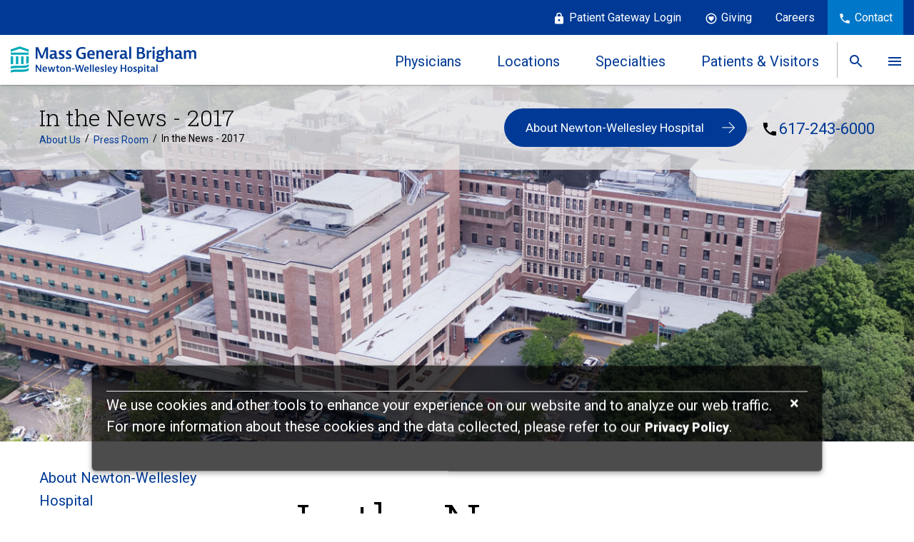

--- FILE ---
content_type: text/html; charset=utf-8
request_url: https://www.nwh.org/about-us/press-room/in-the-news-2017
body_size: 45191
content:


<!DOCTYPE html>

<html lang="en">
<head><meta http-equiv="Content-Type" content="text/html;charset=UTF-8" /><meta charset="utf-8" /><meta http-equiv="X-UA-Compatible" content="IE=11" /><title>
	In the News - Newton-Wellesley Hospital - Greater Boston Area
</title><link rel="shortcut icon" href="/favicon.ico?ver=3" />
    <!--Mobile Meta-->
    <meta name="viewport" content="width=device-width, initial-scale=1" />
    <!-- CSS -->

    <link rel="stylesheet" href="/_css/redesign/site.min.css?v=3" />
       
    <script src="/_js/jquery-1.11.1.min.js"></script>      
    <script src="/_js/jquery-ui.min.js" type="text/javascript"></script>           
    <script src="/_js/vendor/wow.min.js" type="text/javascript"></script>
    <script src="/_js/vendor/modernizr-2.8.3-respond-1.4.2.min.js" type="text/javascript"></script>
    <script src="/_js/vendor/bootstrap.min.js" type="text/javascript"></script>
    <script src="/_js/vendor/headroom.min.js" type="text/javascript"></script>
    <script src="/_js/vendor/jQuery.headroom.min.js" type="text/javascript" async></script>
    <script src="/_js/vendor/jquery.matchHeight.js" type="text/javascript"></script>
    <script src="/_js/vendor/enquire.min.js" type="text/javascript"></script>
    <script src="/_js/vendor/jquery.bxslider.min.js" type="text/javascript" async></script>
    <script src="/_js/vendor/hoverIntent.js" async></script>
    <script src="/_js/vendor/classie.js" async></script>
    <script src="/_js/vendor/parallax.js" async></script>
    <script src="/_js/toucheffects.js" async></script>
    <script src="/_js/jquery.phonelinker.js" async></script>     
    <script src="/_js/redesign/main.js?v=10" type="text/javascript" async></script>
    <script src="/_js/custom.js" async></script>  
<script type="text/javascript" src="/_js/accordion.js?v=1" async></script>	
           
    <script>
        new WOW().init();
    </script>
    
    

    <!-- Fonts -->
    <link href="https://fonts.googleapis.com/css?family=Roboto:100,100i,300,300i,400,400i,500,500i,700,700i,900,900i" rel="stylesheet" /><link rel="stylesheet" href="_controls/_css/redesign/font-awesome-4.7.0/css/font-awesome.css" /><link rel="preconnect" href="https://fonts.googleapis.com" /><link rel="preconnect" href="https://fonts.gstatic.com" crossorigin="" /><link href="https://fonts.googleapis.com/css2?family=Roboto+Slab:wght@100;200;300;400;500;600;700;800;900&amp;display=swap" rel="stylesheet" />

    <script src='https://www.google.com/recaptcha/api.js'></script>
    
    <style type='text/css'>.test-class{color:red !important;}</style><!-- Piwiki -->
<script type="text/javascript">
(function(window, document, dataLayerName, id) {
window[dataLayerName]=window[dataLayerName]||[],window[dataLayerName].push({start:(new Date).getTime(),event:"stg.start"});var scripts=document.getElementsByTagName('script')[0],tags=document.createElement('script');
function stgCreateCookie(a,b,c){var d="";if(c){var e=new Date;e.setTime(e.getTime()+24*c*60*60*1e3),d="; expires="+e.toUTCString()}document.cookie=a+"="+b+d+"; path=/"}
var isStgDebug=(window.location.href.match("stg_debug")||document.cookie.match("stg_debug"))&&!window.location.href.match("stg_disable_debug");stgCreateCookie("stg_debug",isStgDebug?1:"",isStgDebug?14:-1);
var qP=[];dataLayerName!=="dataLayer"&&qP.push("data_layer_name="+dataLayerName),isStgDebug&&qP.push("stg_debug");var qPString=qP.length>0?("?"+qP.join("&")):"";
tags.async=!0,tags.src="https://mgb.containers.piwik.pro/"+id+".js"+qPString,scripts.parentNode.insertBefore(tags,scripts);
!function(a,n,i){a[n]=a[n]||{};for(var c=0;c<i.length;c++)!function(i){a[n][i]=a[n][i]||{},a[n][i].api=a[n][i].api||function(){var a=[].slice.call(arguments,0);"string"==typeof a[0]&&window[dataLayerName].push({event:n+"."+i+":"+a[0],parameters:[].slice.call(arguments,1)})}}(i[c])}(window,"ppms",["tm","cm"]);
})(window, document, 'dataLayer', '7b940dd4-535e-44ae-83fc-8f1c4fa00a7b');
</script>
<!-- End Piwik --><link rel='canonical' href='https://www.nwh.org/about-us/press-room/in-the-news-2017' /><meta name="facebook-domain-verification" content="e8bm4qumtqhijfja3c98oyv92dpof8" /><meta name="DESCRIPTION" content="Newton-Wellesley Hospital, a nationally recognized, comprehensive medical center located in Newton, MA." /><meta name="og:title" content="In the News - Newton-Wellesley Hospital - Greater Boston Area" /><meta name="og:description" content="In the News

2020&amp;nbsp;&amp;nbsp;&amp;nbsp;&amp;nbsp;|&amp;nbsp;&amp;nbsp;&amp;nbsp;&amp;nbsp;2019&amp;nbsp;&amp;nbsp;&amp;nbsp;&amp;nbsp;|&amp;nbsp;&amp;nbsp;&amp;nbsp;&amp;nbsp;2018&amp;nbsp;&amp;nbsp;&amp;nbsp;|&amp;nbsp;&amp;nbsp;&amp;nbsp;&amp;nbsp;2017&amp;nbsp;&amp;nbsp;&amp;nbsp;&amp;nbsp;|&amp;nbsp;&amp;nbsp;&amp;nbsp;&amp;nbsp;&amp;nbsp;2016&amp;nbsp;&amp;nbsp;&amp;nbsp;&amp;nbsp;&amp;nbsp;|&amp;nbsp;&amp;nbsp;&amp;nbsp;&amp;nbsp;&amp;nbsp;2015

" /><meta name="og:image" content="https://www.nwh.org/_img/redesign/homepage-banner.jpg" /><meta name="KEYWORDS" content="in the news pressroom" /></head>

<body>
    <form name="aspnetForm" method="post" action="./ContentPage.aspx?nd=1188" id="aspnetForm">
<div>
<input type="hidden" name="__EVENTTARGET" id="__EVENTTARGET" value="" />
<input type="hidden" name="__EVENTARGUMENT" id="__EVENTARGUMENT" value="" />
<input type="hidden" name="__VIEWSTATE" id="__VIEWSTATE" value="/[base64]/[base64]/[base64]/[base64]/[base64]/[base64]/[base64]/[base64]/[base64]/[base64]/bmQ9NjE5Ij5MYWIgSG91cnMgYW5kIEhvbGlkYXkgSG91cnMgVmFyeTwvYT4gPC9wPjwvZGl2PjlodHRwczovL3d3dy5nb29nbGUuY29tL21hcHM/cT05K2hvcGUrYXZlK3dhbHRoYW0rbWErMDI0NTMYL2NvbnRlbnRwYWdlLmFzcHg/bmQ9NjE5ZAITDxYCHwMCBxYOZg9kFgICAQ8WAh8FBQExFgJmDxUCGC9Db250ZW50UGFnZS5hc3B4P25kPTYxMhlOZXd0b24tV2VsbGVzbGV5IEhvc3BpdGFsZAIBD2QWAgIBDxYCHwUFATIWAmYPFQIYL0NvbnRlbnRQYWdlLmFzcHg/[base64]/[base64]/bmQ9MTI4DkNhcmRpb3Zhc2N1bGFyZAIED2QWAmYPFQIYL0NvbnRlbnRQYWdlLmFzcHg/[base64]/bmQ9NTgzHUdhc3Ryb2VudGVyb2xvZ3kgJiBIZXBhdG9sb2d5ZAIID2QWAmYPFQIZL0NvbnRlbnRQYWdlLmFzcHg/[base64]/bmQ9MzY4CE1lZGljaW5lZAIOD2QWAmYPFQIYL0NvbnRlbnRQYWdlLmFzcHg/[base64]/bmQ9NDQwClBlZGlhdHJpY3NkAhMPZBYCZg8VAhgvQ29udGVudFBhZ2UuYXNweD9uZD03MjkMUHJpbWFyeSBDYXJlZAIUD2QWAmYPFQIYL0NvbnRlbnRQYWdlLmFzcHg/[base64]/[base64]/[base64]/[base64]/bmQ9MjU4NCIgdGFyZ2V0PSJfc2VsZiI+MjAyMDwvYT4mbmJzcDsmbmJzcDsmbmJzcDsmbmJzcDt8Jm5ic3A7Jm5ic3A7Jm5ic3A7Jm5ic3A7PGEgaHJlZj0iL0NvbnRlbnRQYWdlLmFzcHg/bmQ9MjQwNyIgdGFyZ2V0PSJfc2VsZiI+MjAxOTwvYT4mbmJzcDsmbmJzcDsmbmJzcDsmbmJzcDt8Jm5ic3A7Jm5ic3A7Jm5ic3A7Jm5ic3A7PGEgaHJlZj0iL2NvbnRlbnRwYWdlLmFzcHg/[base64]/[base64]/[base64]/[base64]/[base64]/[base64]/bmQ9NzQ1Ij5XZWJzaXRlIFByaXZhY3k8L2E+IHwgPGEgaHJlZj0iL0NvbnRlbnRQYWdlLmFzcHg/bmQ9NzQ1Ij5XZWJzaXRlIERpc2NsYWltZXI8L2E+PC9kaXY+DQo8L2Rpdj4NCjwvZGl2Pg0KPC9kaXY+DQo8L2Rpdj4NCjwvZGl2Pg0KPC9kaXY+DQpkAgUPD2QPEBYBZhYBFgIfBGQWAQIDZGRkP3Ch9aky0wOpZK+O/ye3s6V18kCTzX/ESCK0lkT1E1g=" />
</div>

<script type="text/javascript">
//<![CDATA[
var theForm = document.forms['aspnetForm'];
if (!theForm) {
    theForm = document.aspnetForm;
}
function __doPostBack(eventTarget, eventArgument) {
    if (!theForm.onsubmit || (theForm.onsubmit() != false)) {
        theForm.__EVENTTARGET.value = eventTarget;
        theForm.__EVENTARGUMENT.value = eventArgument;
        theForm.submit();
    }
}
//]]>
</script>


<script src="/WebResource.axd?d=H4IuUDDtHuI_4xcu4StA9rIavcvdnwJ84MFLyw1lrKkGmyrabH_A-eze6vE8Ocslo3SI4-Cg-udszqs-mrT9rtTH8N2CEhJW-K4zkVL_oIg1&amp;t=638901392248157332" type="text/javascript"></script>


<script src="/ScriptResource.axd?d=mjKZrDv08h9mimuBtJvqLDV4p52KKYpvnI6okb30ZI5F9Cvy8snmEgGb8Ihr7CmenUGXO6axysNp0nD0yg5qvpwSLJCGoDMY95lcYvcq5iWXFp0GKQnA-eK-IZskxMv_0&amp;t=f2cd5c5" type="text/javascript"></script>
<script src="/ScriptResource.axd?d=ohhbdE43tvEBribnJ_JN9QBoVyFrd9rxLi3OfSbYNk-HLK2dpFCW8KaJKUipUlOqk10kTWceu_0sglihH2QQG_aGZqwkoUoil6TfqAKFxUeIS24lkXzodZZXXXHEZ_gYtfcv93k6n-RqIs6b3VbbfQ2&amp;t=f2cd5c5" type="text/javascript"></script>
<script type="text/javascript">
//<![CDATA[
var PageMethods = function() {
PageMethods.initializeBase(this);
this._timeout = 0;
this._userContext = null;
this._succeeded = null;
this._failed = null;
}
PageMethods.prototype = {
_get_path:function() {
 var p = this.get_path();
 if (p) return p;
 else return PageMethods._staticInstance.get_path();},
UpdateStat:function(sPhysicianID,iType,succeededCallback, failedCallback, userContext) {
return this._invoke(this._get_path(), 'UpdateStat',false,{sPhysicianID:sPhysicianID,iType:iType},succeededCallback,failedCallback,userContext); },
GetAlbumInfo:function(albumnInfo,succeededCallback, failedCallback, userContext) {
return this._invoke(this._get_path(), 'GetAlbumInfo',false,{albumnInfo:albumnInfo},succeededCallback,failedCallback,userContext); }}
PageMethods.registerClass('PageMethods',Sys.Net.WebServiceProxy);
PageMethods._staticInstance = new PageMethods();
PageMethods.set_path = function(value) { PageMethods._staticInstance.set_path(value); }
PageMethods.get_path = function() { return PageMethods._staticInstance.get_path(); }
PageMethods.set_timeout = function(value) { PageMethods._staticInstance.set_timeout(value); }
PageMethods.get_timeout = function() { return PageMethods._staticInstance.get_timeout(); }
PageMethods.set_defaultUserContext = function(value) { PageMethods._staticInstance.set_defaultUserContext(value); }
PageMethods.get_defaultUserContext = function() { return PageMethods._staticInstance.get_defaultUserContext(); }
PageMethods.set_defaultSucceededCallback = function(value) { PageMethods._staticInstance.set_defaultSucceededCallback(value); }
PageMethods.get_defaultSucceededCallback = function() { return PageMethods._staticInstance.get_defaultSucceededCallback(); }
PageMethods.set_defaultFailedCallback = function(value) { PageMethods._staticInstance.set_defaultFailedCallback(value); }
PageMethods.get_defaultFailedCallback = function() { return PageMethods._staticInstance.get_defaultFailedCallback(); }
PageMethods.set_enableJsonp = function(value) { PageMethods._staticInstance.set_enableJsonp(value); }
PageMethods.get_enableJsonp = function() { return PageMethods._staticInstance.get_enableJsonp(); }
PageMethods.set_jsonpCallbackParameter = function(value) { PageMethods._staticInstance.set_jsonpCallbackParameter(value); }
PageMethods.get_jsonpCallbackParameter = function() { return PageMethods._staticInstance.get_jsonpCallbackParameter(); }
PageMethods.set_path("ContentPage.aspx");
PageMethods.UpdateStat= function(sPhysicianID,iType,onSuccess,onFailed,userContext) {PageMethods._staticInstance.UpdateStat(sPhysicianID,iType,onSuccess,onFailed,userContext); }
PageMethods.GetAlbumInfo= function(albumnInfo,onSuccess,onFailed,userContext) {PageMethods._staticInstance.GetAlbumInfo(albumnInfo,onSuccess,onFailed,userContext); }
//]]>
</script>

<div>

	<input type="hidden" name="__VIEWSTATEGENERATOR" id="__VIEWSTATEGENERATOR" value="C0D1CBB7" />
</div>
        <script type="text/javascript">
//<![CDATA[
Sys.WebForms.PageRequestManager._initialize('ctl00$scriptMan', 'aspnetForm', ['tctl00$ContentControlPanel1$upContentControlPanel',''], [], [], 90, 'ctl00');
//]]>
</script>

        
<link href='https://fonts.googleapis.com/css?family=Roboto:400,700,300|Roboto+Condensed:700' rel='stylesheet' type='text/css' />
    <link rel="preconnect" href="https://fonts.googleapis.com">
    <link rel="preconnect" href="https://fonts.gstatic.com" crossorigin>
    <link href="https://fonts.googleapis.com/css2?family=Roboto+Slab:wght@100;200;300;400;500;600;700;800;900&display=swap" rel="stylesheet">
<link type="text/css" rel="Stylesheet" href="/_css/ContentControlPanel.css" />
<div id="ctl00_ContentControlPanel1_upContentControlPanel">
	
    <!-- CCP -->
    
    

</div>


        <div class="menu-container">
            <div class="mobile-menu-close"></div>

            

<script type="text/javascript">
$(document).ready(function () {
    $('.hCard .maps').css("display", "block");
    $('.hCard .maps:gt(0)').css("display", "none");
    $('.unav-location').on('mouseover', function () {
        var id = $(this).data('location');
        $('.hCard .maps').each(function () {
            $(this).hide();
            if (id === $(this).data('location')) {
                $(this).show();
            }
        });

    });
});
</script> 
<script src="/_js/header.js?v=4"></script>

<!--STICKY NAV-->
	<div class="stickynav">
		<!-- BLACK TOP NAV -->
		<div class="container-fluid">
			<div class="row">

				



				<div class="topnav-black">
					<ul>

						<li style="display: none;"><img src="/_img/redesign/ic_event_white_24px.svg"><a id="ctl00_header_lnkRequestAppt" target="_blank">Patient Gateway Login</a></span></li>
                        <li><img src="/_img/redesign/lock_white.svg" aria-hidden="true"><a href="https://patientgateway.massgeneralbrigham.org/mychart-prd/Authentication/Login?">Patient Gateway Login</a></li>

						<li><img src="/_img/redesign/heart-circle-outline-white.svg" aria-hidden="true"><a href="/ContentPage.aspx?nd=804">Giving</a></li>

                        <li><a href="/careers/careers">Careers</a></li>

						<li><img src="/_img/redesign/ic_phone_white_24px.svg" aria-hidden="true"><a href="/contentpage.aspx?nd=919">Contact</a></li>
					</ul>	

					<div class="mob-show">
						<p>Need to talk to us?</p>
						<a href="tel:617-243-6000" class="main-button">Call 617-243-6000</a>
					</div>	
				</div> <!--top nav blue-->
				<div class="main-blue">
                    <nav>
					<div class="univ-nav">
						<div class="logo">
							<a href="/"><img src="/_img/redesign/logo.svg"></a>
						</div>
						<div class="nav-links">
							<ul>
								
                                    <li class="fad">
                                        <a href="/find-a-doctor/find-a-doctor-home" id="btnPhys" aria-expanded="false" role="link" title="Physicians">Physicians</a>
                                        
                                    </li>

								
                                    <li class="fal">
                                        <a href="/locations/newton-wellesley-hospital" id="btnLocs" aria-expanded="false" role="link" title="Locations"">Locations</a>
                                        
                                    </li>

								
                                    <li class="condtreat">
                                        <a href="/medical-services/medical-services-a-z" id="btnSpecs" aria-expanded="false" role="link" title="Specialties"">Specialties</a></li>
                                        

                                    <li class="patvis">
                                        <a href="/contentpage.aspx?nd=624" id="btnPatients" aria-expanded="false" role="link" title="Patients & Visitors">Patients & Visitors</a>
                                        
                                    </li>

                                    <li class="search">
                                        <a href="#" id="btnSrch" aria-expanded="false" role="link" title="Search"><span>Search</span></a>
                                        
                                    </li>

                                    <li class="more">
                                        <a href="#" id="btnMore" aria-expanded="false" role="link" title="More"><span>More</span></a>
                                        
                                    </li>

							</ul>
						</div>
					</div>
                    </nav>

					<div class="sidebar">
						<button class="sidebar__close">Close</button>
						<ul class="sidebar-list">
							
                                    <li class="sidebar-item"><a href='https://www.massgeneralbrigham.org/en/patient-care/services-and-specialties/locations.location=Urgent%20Care%20Center' target='_blank' class="sidebar-anchor">Walk-in Clinics</a></li>
                                
                                    <li class="sidebar-item"><a href='/ContentPage.aspx?nd=437' target='' class="sidebar-anchor">About Us</a></li>
                                
                                    <li class="sidebar-item"><a href='/ContentPage.aspx?nd=637' target='' class="sidebar-anchor">Careers</a></li>
                                
                                    <li class="sidebar-item"><a href='/contentpage.aspx?nd=692' target='' class="sidebar-anchor">Classes & Community Resources</a></li>
                                
                                    <li class="sidebar-item"><a href='https://www.nwh.org/medical-education/residents/residents' target='_blank' class="sidebar-anchor">Medical Education</a></li>
                                
                                    <li class="sidebar-item"><a href='https://www.nwh.org/medical-education/nursing/nursing' target='' class="sidebar-anchor">Nursing Department</a></li>
                                
                                    <li class="sidebar-item"><a href='/ContentPage.aspx?nd=800' target='' class="sidebar-anchor">News</a></li>
                                
                                    <li class="sidebar-item"><a href='/ContentPage.aspx?nd=1160' target='' class="sidebar-anchor">Research</a></li>
                                
                                    <li class="sidebar-item"><a href='/ContentPage.aspx?nd=670' target='' class="sidebar-anchor">Volunteer</a></li>
                                
						</ul>
					</div>
                    


					<!-- SEARCH BAR-->
					<div class="search-bar">
						<div class="container search">
							<div class="row">
                                <div id="ctl00_header_pnlSearch" onkeypress="javascript:return WebForm_FireDefaultButton(event, &#39;ctl00_header_btnSearch&#39;)">
	
								<p>What can we help you find?</p>
                                <input name="ctl00$header$txtSearch" type="text" id="txtSearch" class="searchinput search-txt-input" placeholder="Type doctor name, location, condition or treatment..." />
                                
                                <input type="submit" name="ctl00$header$btnSearch" value="" id="ctl00_header_btnSearch" class="searchsubmit" type="button" />
                                <div class="row" style="display:none;">

                                <table id="ctl00_header_searchRdoBtn" cellspacing="2" border="0">
		<tr>
			<td><input id="ctl00_header_searchRdoBtn_0" type="radio" name="ctl00$header$searchRdoBtn" value="0" checked="checked" /><label for="ctl00_header_searchRdoBtn_0"> All  </label></td><td><input id="ctl00_header_searchRdoBtn_1" type="radio" name="ctl00$header$searchRdoBtn" value="1" /><label for="ctl00_header_searchRdoBtn_1"> Content  </label></td><td><input id="ctl00_header_searchRdoBtn_2" type="radio" name="ctl00$header$searchRdoBtn" value="4" /><label for="ctl00_header_searchRdoBtn_2"> Physician's Name  </label></td><td><input id="ctl00_header_searchRdoBtn_3" type="radio" name="ctl00$header$searchRdoBtn" value="2" /><label for="ctl00_header_searchRdoBtn_3"> News  </label></td>
		</tr>
	</table>
                                </div>
                                
</div>
							</div>
						</div>
					</div>
					<!-- SEARCH BAR-->

				</div> <!--main blue-->

				<!--FAD DROP-->
				
				<!--FAD DROP-->

				<!--LOC DROP-->
                <div class="loc-drop">
					<a href="#" class="exit"><img src="/_img/redesign/ic_close_black_24px.svg"></a>
					<div class="loc-flex">
                        <input type="submit" name="ctl00$header$btnLocationHover" value=" " id="ctl00_header_btnLocationHover" style="display: none;" />
                        <input type="hidden" name="ctl00$header$hdnHoverLocationId" id="ctl00_header_hdnHoverLocationId" value="1" />
                        <input type="hidden" name="ctl00$header$hdnCurrentLocationId" id="ctl00_header_hdnCurrentLocationId" />

                        <div class="featured-location hCard">
                        
                                <div id="ctl00_header_rptLocation_ctl00_divLocation" class="maps" data-location="1">
                                    <input type="hidden" name="ctl00$header$rptLocation$ctl00$hdnLocationId" id="ctl00_header_rptLocation_ctl00_hdnLocationId" value="1" />
                                    <div class="loc-image" style='background-image:url(/media/HospitalLocations/Newton-Wellesley-Hospital.jpg)'>
                                    </div>
                                    <!-- <img src='/media/HospitalLocations/Newton-Wellesley-Hospital.jpg' class="img-responsive" /> -->

                                    <h2>  <a href='/ContentPage.aspx?nd=612' target="_blank" >Newton-Wellesley Hospital</a></h2>
                                    <p><div style="width:50%;float:left;"><p>2014 Washington Street</p><p>Newton, MA 02462</p><p>617-243-6000</p></div><div style="width:50%;float:left;"><p>Open 24 hours<br><a href="/ContentPage.aspx?nd=612">Lab Hours and Holiday Hours Vary</a><br> &nbsp;</p></div></p>                                                                     
                                    <a href='https://www.google.com/maps?q=2014+washington+street+newton+ma+02462'>Get Directions</a> | <a href='/ContentPage.aspx?nd=612' target="_blank" >View Hours</a>
                                </div>
                            
                                <div id="ctl00_header_rptLocation_ctl01_divLocation" class="maps" data-location="2">
                                    <input type="hidden" name="ctl00$header$rptLocation$ctl01$hdnLocationId" id="ctl00_header_rptLocation_ctl01_hdnLocationId" value="2" />
                                    <div class="loc-image" style='background-image:url(/media/HospitalLocations/Ambulatory-Care-Center-Natick.jpg)'>
                                    </div>
                                    <!-- <img src='/media/HospitalLocations/Ambulatory-Care-Center-Natick.jpg' class="img-responsive" /> -->

                                    <h2>  <a href='/ContentPage.aspx?nd=623' target="_blank" >Ambulatory Care Center - Natick</a></h2>
                                    <p> <p>307 W Central St</p>                                                                        <p>Natick, MA 01760</p>                                                                        <p>617-243-5345</p></p>                                                                     
                                    <a href='https://www.google.com/maps?q=307+w+central+st+natick+ma+01760'>Get Directions</a> | <a href='/ContentPage.aspx?nd=623' target="_blank" >View Hours</a>
                                </div>
                            
                                <div id="ctl00_header_rptLocation_ctl02_divLocation" class="maps" data-location="3">
                                    <input type="hidden" name="ctl00$header$rptLocation$ctl02$hdnLocationId" id="ctl00_header_rptLocation_ctl02_hdnLocationId" value="3" />
                                    <div class="loc-image" style='background-image:url(/media/HospitalLocations/Ambulatory-Care-Center-Newton.jpg)'>
                                    </div>
                                    <!-- <img src='/media/HospitalLocations/Ambulatory-Care-Center-Newton.jpg' class="img-responsive" /> -->

                                    <h2>  <a href='/ContentPage.aspx?nd=628' target="_blank" >Ambulatory Care Center - Newton</a></h2>
                                    <p> <p>159 Wells Ave</p>                                                                        <p>Newton Centre, MA 02459</p>                                                                        <p>617-243-5777</p></p>                                                                     
                                    <a href='https://www.google.com/maps?q=159+wells+ave+newton+center+ma+02459'>Get Directions</a> | <a href='/ContentPage.aspx?nd=628' target="_blank" >View Hours</a>
                                </div>
                            
                                <div id="ctl00_header_rptLocation_ctl03_divLocation" class="maps" data-location="4">
                                    <input type="hidden" name="ctl00$header$rptLocation$ctl03$hdnLocationId" id="ctl00_header_rptLocation_ctl03_hdnLocationId" value="4" />
                                    <div class="loc-image" style='background-image:url(/media/HospitalLocations/Ambulatory-Care-Center-Walpole.jpg)'>
                                    </div>
                                    <!-- <img src='/media/HospitalLocations/Ambulatory-Care-Center-Walpole.jpg' class="img-responsive" /> -->

                                    <h2>  <a href='/ContentPage.aspx?nd=1140' target="_blank" >Ambulatory Care Center - Walpole</a></h2>
                                    <p><p>111 Norfolk Street</p>                                                                        <p>Walpole, MA 02081maps</p>                                                                        <p>617-243-5345</p></p>                                                                     
                                    <a href='https://www.google.com/maps/place/111+Norfolk+St,+Walpole,+MA+02081/@42.1370827,-71.2678524,17z/data=!3m1!4b1!4m5!3m4!1s0x89e47c6a5bab9173:0xa7331780f740184e!8m2!3d42.1370827!4d-71.2656584'>Get Directions</a> | <a href='/ContentPage.aspx?nd=1140' target="_blank" >View Hours</a>
                                </div>
                            
                                <div id="ctl00_header_rptLocation_ctl04_divLocation" class="maps" data-location="5">
                                    <input type="hidden" name="ctl00$header$rptLocation$ctl04$hdnLocationId" id="ctl00_header_rptLocation_ctl04_hdnLocationId" value="5" />
                                    <div class="loc-image" style='background-image:url(/media/HospitalLocations/978worcesterresize.jpg)'>
                                    </div>
                                    <!-- <img src='/media/HospitalLocations/978worcesterresize.jpg' class="img-responsive" /> -->

                                    <h2>  <a href='/ContentPage.aspx?nd=1141' target="_blank" >Ambulatory Care Center – Wellesley</a></h2>
                                    <p>  <p>978 Worcester Road (rte 9)</p>                                                                        <p>Wellesley, Massachusetts 02482</p>                                                                        <p>781-235-5200 </p></p>                                                                     
                                    <a href='https://www.google.com/maps?q=978+Worcester+Road+Rte+9+Wellesley+MA+02482'>Get Directions</a> | <a href='/ContentPage.aspx?nd=1141' target="_blank" >View Hours</a>
                                </div>
                            
                                <div id="ctl00_header_rptLocation_ctl05_divLocation" class="maps" data-location="6">
                                    <input type="hidden" name="ctl00$header$rptLocation$ctl05$hdnLocationId" id="ctl00_header_rptLocation_ctl05_hdnLocationId" value="6" />
                                    <div class="loc-image" style='background-image:url(/media/HospitalLocations/location-2.jpg)'>
                                    </div>
                                    <!-- <img src='/media/HospitalLocations/location-2.jpg' class="img-responsive" /> -->

                                    <h2>  <a href='/ContentPage.aspx?nd=616' target="_blank" >Maxwell Blum Emergency Pavilion</a></h2>
                                    <p><div style="width:50%;float:left;"><p>2014 Washington Street</p><p>Newton, MA 02462</p><p>617-243-6000</p></div><div style="width:50%;float:left;"><p>Open 24 hours </p><p><a href="/ContentPage.aspx?nd=616">Lab Hours and Holiday Hours Vary</a></p></div>                                                                </p>                                                                     
                                    <a href='https://www.google.com/maps?q=2014+washington+street+newton+ma+02462'>Get Directions</a> | <a href='/ContentPage.aspx?nd=616' target="_blank" >View Hours</a>
                                </div>
                            
                                <div id="ctl00_header_rptLocation_ctl06_divLocation" class="maps" data-location="7">
                                    <input type="hidden" name="ctl00$header$rptLocation$ctl06$hdnLocationId" id="ctl00_header_rptLocation_ctl06_hdnLocationId" value="7" />
                                    <div class="loc-image" style='background-image:url(/media/HospitalLocations/Outpatient-Surgery-Center-Wellesley.jpg)'>
                                    </div>
                                    <!-- <img src='/media/HospitalLocations/Outpatient-Surgery-Center-Wellesley.jpg' class="img-responsive" /> -->

                                    <h2>  <a href='/ContentPage.aspx?nd=621' target="_blank" >Outpatient Surgery Center - Wellesley</a></h2>
                                    <p> <p>25 Washington Street</p>                                                                        <p>Wellesley, Massachusetts 02481</p>                                                                        <p>617-219-1520 </p></p>                                                                     
                                    <a href='https://www.google.com/maps?q=25+washington+street+Wellesley+ma+02481'>Get Directions</a> | <a href='/ContentPage.aspx?nd=621' target="_blank" >View Hours</a>
                                </div>
                            
                                <div id="ctl00_header_rptLocation_ctl07_divLocation" class="maps" data-location="8">
                                    <input type="hidden" name="ctl00$header$rptLocation$ctl07$hdnLocationId" id="ctl00_header_rptLocation_ctl07_hdnLocationId" value="8" />
                                    <div class="loc-image" style='background-image:url(/media/HospitalLocations/urgent-care-center-walthamresize.jpg)'>
                                    </div>
                                    <!-- <img src='/media/HospitalLocations/urgent-care-center-walthamresize.jpg' class="img-responsive" /> -->

                                    <h2>  <a href='/contentpage.aspx?nd=619' target="_blank" >Waltham Walk-In</a></h2>
                                    <p><div style="width:50%;float:left;"><p>9 Hope Ave</p><p>Waltham, MA 02453</p><p>617-243-5590</p></div><div style="width:50%;float:left;"><p>Monday through Saturday: 9:00 am to 7:00 pm</p><p>Sunday: 9:00 am to 2:00 pm</p><p><a href="/ContentPage.aspx?nd=619">Lab Hours and Holiday Hours Vary</a> </p></div></p>                                                                     
                                    <a href='https://www.google.com/maps?q=9+hope+ave+waltham+ma+02453'>Get Directions</a> | <a href='/contentpage.aspx?nd=619' target="_blank" >View Hours</a>
                                </div>
                            
                        </div>

                        <div class="location-list">
							<h2>Our Locations</h2>
							<ul>
								
                                        <li id="ctl00_header_rptHospitals_ctl00_liLocation" class="unav-location" data-location="1">                                                                          
                                            <a href='/ContentPage.aspx?nd=612' target="_blank" >                                                                            
                                                Newton-Wellesley Hospital
                                            </a>                                                                            
                                        </li>
                                    
                                        <li id="ctl00_header_rptHospitals_ctl01_liLocation" class="unav-location" data-location="2">                                                                          
                                            <a href='/ContentPage.aspx?nd=623' target="_blank" >                                                                            
                                                Ambulatory Care Center - Natick
                                            </a>                                                                            
                                        </li>
                                    
                                        <li id="ctl00_header_rptHospitals_ctl02_liLocation" class="unav-location" data-location="3">                                                                          
                                            <a href='/ContentPage.aspx?nd=628' target="_blank" >                                                                            
                                                Ambulatory Care Center - Newton
                                            </a>                                                                            
                                        </li>
                                    
                                        <li id="ctl00_header_rptHospitals_ctl03_liLocation" class="unav-location" data-location="4">                                                                          
                                            <a href='/ContentPage.aspx?nd=1140' target="_blank" >                                                                            
                                                Ambulatory Care Center - Walpole
                                            </a>                                                                            
                                        </li>
                                    
                                        <li id="ctl00_header_rptHospitals_ctl04_liLocation" class="unav-location" data-location="5">                                                                          
                                            <a href='/ContentPage.aspx?nd=1141' target="_blank" >                                                                            
                                                Ambulatory Care Center – Wellesley
                                            </a>                                                                            
                                        </li>
                                    
                                        <li id="ctl00_header_rptHospitals_ctl05_liLocation" class="unav-location" data-location="6">                                                                          
                                            <a href='/ContentPage.aspx?nd=616' target="_blank" >                                                                            
                                                Emergency Department
                                            </a>                                                                            
                                        </li>
                                    
                                        <li id="ctl00_header_rptHospitals_ctl06_liLocation" class="unav-location" data-location="7">                                                                          
                                            <a href='/ContentPage.aspx?nd=621' target="_blank" >                                                                            
                                                Outpatient Surgery Center - Wellesley
                                            </a>                                                                            
                                        </li>
                                    
                                
                                
							</ul>
                                        
                            <a href="/locations/newton-wellesley-hospital" class="btn btn-default">View All Locations</a>
                        </div>
                    </div>
                </div>
				<!--LOC DROP-->

				<!--CT DROP-->
				<div class="ct-drop">
					<a href="#" class="exit"><img src="/_img/redesign/ic_close_black_24px.svg"></a>
					<div class="ct-flex">
						<div class="ct-list">
                            <ul> 
                            <span id="ctl00_header_dlServicesLinkRight"><span>
                                    <li>
                                        <a href='/ContentPage.aspx?nd=678'>Allergy and Immunology</a>
                                    </li>
                                </span><span>
                                    <li>
                                        <a href='https://www.nwh.org/orthopedics/kaplan-joint-center/kaplan-joint-center-home'>Kaplan Joint Center</a>
                                    </li>
                                </span><span>
                                    <li>
                                        <a href='/ContentPage.aspx?nd=675'>Psychiatry</a>
                                    </li>
                                </span><br /><span>
                                    <li>
                                        <a href='https://www.nwh.org/center-for-weight-loss-surgery/center-for-weight-loss-surgery'>Bariatric Surgery</a>
                                    </li>
                                </span><span>
                                    <li>
                                        <a href='https://www.nwh.org/medical-services/laboratorypathology-for-patients/laboratory-services'>Laboratory / Pathology</a>
                                    </li>
                                </span><span>
                                    <li>
                                        <a href='/ContentPage.aspx?nd=484'>Radiology</a>
                                    </li>
                                </span><br /><span>
                                    <li>
                                        <a href='/ContentPage.aspx?nd=2377'>Cancer Care</a>
                                    </li>
                                </span><span>
                                    <li>
                                        <a href='/ContentPage.aspx?nd=418'>Maternity</a>
                                    </li>
                                </span><span>
                                    <li>
                                        <a href='https://www.nwh.org/rehabilitation-services/physical-medicine-and-rehabilitation'>Rehabilitation Services</a>
                                    </li>
                                </span><br /><span>
                                    <li>
                                        <a href='/ContentPage.aspx?nd=128'>Cardiovascular</a>
                                    </li>
                                </span><span>
                                    <li>
                                        <a href='/ContentPage.aspx?nd=368'>Medicine</a>
                                    </li>
                                </span><span>
                                    <li>
                                        <a href='/ContentPage.aspx?nd=263'>Spine Center</a>
                                    </li>
                                </span><br /><span>
                                    <li>
                                        <a href='/ContentPage.aspx?nd=679'>Dermatology</a>
                                    </li>
                                </span><span>
                                    <li>
                                        <a href='/ContentPage.aspx?nd=391'>Neurology</a>
                                    </li>
                                </span><span>
                                    <li>
                                        <a href='https://www.nwh.org/orthopedics/sports-medicine/sports-medicine-home'>Sports Medicine</a>
                                    </li>
                                </span><br /><span>
                                    <li>
                                        <a href='https://www.nwh.org/medical-services/emergency'>Emergency Medicine</a>
                                    </li>
                                </span><span>
                                    <li>
                                        <a href='https://www.nwh.org/neurosurgery/neurosurgery'>Neurosurgery</a>
                                    </li>
                                </span><span>
                                    <li>
                                        <a href='/contentpage.aspx?nd=187'>Surgical Services</a>
                                    </li>
                                </span><br /><span>
                                    <li>
                                        <a href='/ContentPage.aspx?nd=674'>Endocrinology & Diabetes</a>
                                    </li>
                                </span><span>
                                    <li>
                                        <a href='/ContentPage.aspx?nd=42'>OB/GYN</a>
                                    </li>
                                </span><span>
                                    <li>
                                        <a href='https://www.massgeneralbrigham.org/en/patient-care/services-and-specialties/urgent-care'>Urgent Care/Virtual Urgent Care</a>
                                    </li>
                                </span><br /><span>
                                    <li>
                                        <a href='/ContentPage.aspx?nd=583'>Gastroenterology & Hepatology</a>
                                    </li>
                                </span><span>
                                    <li>
                                        <a href='/ContentPage.aspx?nd=1125'>Orthopedics</a>
                                    </li>
                                </span><span>
                                    <li>
                                        <a href='https://www.nwh.org/urology/urology'>Urology</a>
                                    </li>
                                </span><br /><span>
                                    <li>
                                        <a href='/ContentPage.aspx?nd=2420'>Heartburn and Reflux</a>
                                    </li>
                                </span><span>
                                    <li>
                                        <a href='/ContentPage.aspx?nd=440'>Pediatrics</a>
                                    </li>
                                </span><span>
                                    <li>
                                        <a href='https://www.nwh.org/vascular-surgery/vascular-surgery'>Vascular Surgery</a>
                                    </li>
                                </span><br /><span>
                                    <li>
                                        <a href='/ContentPage.aspx?nd=1257'>Infectious Diseases</a>
                                    </li>
                                </span><span>
                                    <li>
                                        <a href='/ContentPage.aspx?nd=729'>Primary Care</a>
                                    </li>
                                </span></span>

                                <li style="float:right;"><a href="/medical-services/medical-services-a-z" id="ctl00_header_lnkServicesPage" class="viewall">View All</a></li>
                            </ul>

                            
							

                            
                            
						</div>
					</div>
				</div>
				<!--CT DROP-->
			</div>
		</div>
		<!-- BLACK TOP NAV -->
	</div> 
	<!--STICKY NAV-->


    

            <!--BANNER BLOCK-->
        <div id="ctl00_pnlPageBanner">
	
	        <div class="container-fluid">
		        <div class="row">
			        <div id="ctl00_divFull" class="hero-image" style="background:url(&#39;/media/BannerConfiguration/press room.jpg&#39;) no-repeat center ;background-size:cover;">
				        <div class="service-header">
					        <div class="container">
						        <div class="row">
							        <div class="service-flex">
								        <div class="service-title">
                                            <a href="/about-us/press-room/in-the-news-2017" id="ctl00_deptHomeLnkNav"><span id="ctl00_h2Title" class="sub-page-nav-title">In the News - 2017</span></a>
									        <div class="breadcrumbs"><a href='/about-us/about-us'>About Us</a>&nbsp; / &nbsp;<a href='/about-us/press-room/media-inquiries'>Press Room</a>&nbsp; / &nbsp;In the News - 2017</div>
                                        </div>
								        <div class="service-contact">
									        
    <div class="btn-red">
        <a id="ctl00_deptContactPhone_lnkRequestAppt" class="alert-button" href="https://www.nwh.org/about-us/about-us" target="_blank">About Newton-Wellesley Hospital</a>
	</div>
    <div id="ctl00_deptContactPhone_divPhone" class="speakto">
		<span></span>
        <a href="#"><a href="tel:617-243-6000">617-243-6000</a></a>
	</div>
								        </div>
							        </div>
						        </div>
					        </div>
				        </div>
			        </div>
		        </div>
	        </div>
        
</div>
	    <!--BANNER BLOCK-->

            <section class="sec_1">
                <div class="container">                        
                    <div class="row">
                        <div class="sidebar-content-flex">

                                <div id="divNavigationPart" class="left-sidebar">
    <div class="mob-only-menu">
		<div class="section-title">
			<p>Section Menu</p>
		</div>
	</div>
    <div class="links">
        <nav aria-label="dept-navigation">
        <ul id="list-nav-links">
            <li class=' dropdown'><a href="/about-us/about-us" target="" data-id="18">About Newton-Wellesley Hospital</a></li><li class=' dropdown'><a href="/about-us/our-partnerships" target="" data-id="1179">Our Partnerships</a></li><li class=' dropdown'><a href="/about-us/facts-figures" target="" data-id="7">Facts & Figures</a></li><li class=' dropdown'><a href="/about-us/leadership" target="" data-id="8">Leadership</a></li><li class=' dropdown'><a href="https://www.nwh.org/about-us/presidents-bio" target="" data-id="1606">President's Bio</a></li><li class=' dropdown'><a href="/about-us/history-milestones" target="" data-id="9">History and Milestones</a></li><li class=' dropdown'><a href="/about-us/press-room/press-room" target="" data-id="677">Press Room</a><div class='caret-down'></div></li><ul class='sublinks' role='menu'><li class='dropdown'><a href="/about-us/press-room/in-the-news-2020" target="" class="sublink1" data-parent="677">In the News</a></li><li class='dropdown'><a href="/news/news-list" target="" class="sublink1" data-parent="677">Press Releases</a></li><li class='dropdown'><a href="/about-us/press-room/public-notice" target="" class="sublink1" data-parent="677">Public Notice</a></li><li class='dropdown'><a href="/about-us/press-room/media-inquiries" target="" class="sublink1" data-parent="677">Media Inquiries</a></li><li class='dropdown'><a href="/about-us/connect-with-us" target="" class="sublink1" data-parent="677">Social Media & YouTube</a></li></ul><li class=' dropdown'><a href="/about-us/quality" target="" data-id="11">Quality at Newton-Wellesley Hospital</a><div class='caret-down'></div></li><ul class='sublinks' role='menu'><li class='dropdown'><a href="/about-us/the-joint-commission-survey" target="" class="sublink1" data-parent="11">The Joint Commission Survey</a></li></ul><li class=' dropdown'><a href="/about-us/patient-family-advisory-council" target="" data-id="696">Patient and Family Advisory Council</a></li><li class=' dropdown'><a href="/about-us/commitment-environment" target="" data-id="12">Commitment to the Environment</a></li><li class=' dropdown'><a href="https://www.nwh.org/classes-and-resources/community-education/community-benefits" target="" data-id="19">Community Health Assessment</a></li><li class=' dropdown'><a href="/about-us/pioneer-accountable-care-organization" target="" data-id="20">Pioneer Accountable Care Organization</a></li>        
        </ul>
        </nav>
    </div>                   
</div>

<script src="/_js/Navigation.js"></script>

                                


                            <div class="content-section">
                                <div id="divContent">
    
    
    
    
    
            
            
            
            <span id="ctl00_cphContent_ctl00_rptLoosePageData_ctl00_lblContent"><h1>In the News</h1>

<h2><a href="/about-us/press-room/in-the-news-2020" target="_self">2020</a>&nbsp;&nbsp;&nbsp;&nbsp;|&nbsp;&nbsp;&nbsp;&nbsp;<a href="/about-us/press-room/in-the-news-2019" target="_self">2019</a>&nbsp;&nbsp;&nbsp;&nbsp;|&nbsp;&nbsp;&nbsp;&nbsp;<a href="/about-us/press-room/in-the-news-2018">2018</a>&nbsp;&nbsp;&nbsp;|&nbsp;&nbsp;&nbsp;&nbsp;2017&nbsp;&nbsp;&nbsp;&nbsp;|&nbsp;&nbsp;&nbsp;&nbsp;&nbsp;<a href="/about-us/press-room/in-the-news-2016" target="_self">2016</a>&nbsp;&nbsp;&nbsp;&nbsp;&nbsp;|&nbsp;&nbsp;&nbsp;&nbsp;&nbsp;<a href="/about-us/press-room/in-the-news-2015">2015</a></h2>

<p>&nbsp;</p>

<p><strong>December 27, 2017</strong><br />
<a href="http://newton.wickedlocal.com/news/20171227/four-set-to-join-newton-needham-regional-chambers-board" target="_blank">Dr. Jaff Joins Newton Needham Regional Chamber Board</a> - <em>Wicked Local/ Newton TAB</em><br />
Featuring Dr. Michael R. Jaff, President</p>

<p><strong>December 27, 2017</strong><br />
<a href="https://patch.com/massachusetts/needham/newton-needham-regional-chamber-adds-4-directors" target="_blank">Newton Needham Regional Chamber Adds Four Directors</a> - <em>Needham Patch</em><br />
Featuring Dr. Michael R. Jaff, President</p>

<p><strong>December 26, 2017</strong><br />
<a href="http://newton.wickedlocal.com/news/20171226/newton-wellesley-hospital-nurse-advocates-for-more-staffing-as-state-named-healthiest-in-us" target="_blank">Nurse Advocates for More Staffing</a> - <em>Wicked Local/ Newton TAB</em><br />
Featuring a quote from NWH nurse Betty Sparks</p>

<p><strong>December 25, 2017</strong><br />
<a href="http://www.wcvb.com/article/5-for-good-our-favorite-acts-of-kindness-from-2017/14469958" target="_blank">5 For Good&#39;s Favorite Acts of Kindness for 2017</a>&nbsp;- <em>WCVB.com</em><br />
Featuring The Hornby Closet story</p>

<p><strong>December 22, 2017</strong><br />
<a href="https://newtv.org/newto-news/4839-opioid-addiction-resources">Opioid Addiction Resources</a>&nbsp;-&nbsp;<i>NewTV</i><br />
Features Antje Barreveld, MD Medical Director of Anesthia and Catharina Armstrong, MD of Infectious Diseases</p>

<p><strong>December 7, 2017</strong><br />
<a href="http://www.nejm.org/doi/full/10.1056/NEJMoa1615066?af%3DR%26rss%3DcurrentIssue=&amp;" target="_blank">Pharmacomechanical Catheter-Directed Thrombolysis for Deep-Vein Thrombosis</a> - <em>New England Journal of Medicine</em><br />
Featuring Dr. Michael R. Jaff, President</p>

<p><strong>December 5, 2017</strong><br />
<a href="https://www.bostonglobe.com/business/2017/12/04/real-estate-firm-aims-make-boston-part-conway-country/zmZOj9CvveivMlJh2xyToL/story.html" target="_blank">A Hospital With Ties</a> - <em>The Boston Globe</em><br />
Featuring John Looney, Vice President of Public Affairs, Marketing and Communications</p>

<p><strong>December 1, 2017</strong><br />
<a href="https://www.bostonglobe.com/metro/2017/11/30/mass-medical-society-weigh-whether-doctors-should-help-dying-end-their-lives/2rA7agAHDROeWb81GjVCSO/story.html" target="_blank">Mass Medical Society to Weigh Whether Doctors Should Help the Dying End Their Lives</a> - <em>The Boston Globe</em><br />
Featuring Dr. Barbara Rockett, Department of Surgery</p>

<p><strong>August 15, 2017</strong><br />
<a href="http://wellesley.wickedlocal.com/news/20170815/newton-wellesley-hospital-schools-partner-to-improve-kids-mental-health" target="_blank">Newton-Wellesley Hospital, Schools Partner to Improve Kids Mental Health</a> - <em>Wellesley Townsman</em><br />
Featuring Susan Swick, MD, Chief, Child &amp; Adolescent Psychiatry</p>

<p><strong>August 13, 2017</strong><br />
<a href="https://www.bostonglobe.com/business/2017/08/12/onthejob/uvGgHRkvjDWWx9eIls3tWP/story.html">ER Doctor Hard Wired for High Stress Job</a> - <em>Boston Globe</em><br />
Featuring Bryan Canterbury, MD, Emergency Department</p>

<p><strong>August 10, 2017</strong><br />
<a href="http://www.wcvb.com/article/local-hospital-uses-hi-tech-puppies-dinosaurs-to-distract-children-before-surgery/11664705" target="_blank">Local Hospital Uses High-Tech Puppies, Dinosaurs to Distract Children Before Surgery</a> - <em>WCVB TV 5</em><br />
Featuring Cam Sutter, Child Life Specialist</p>

<p><strong>August 10, 2017</strong><br />
<a href="https://www.bostonglobe.com/metro/2017/08/10/will-emergency-declaration-for-opioids-make-difference-massachusetts/6tUHgc76z7hjnxVisxE0NK/story.html" target="_blank">Will Emergency Declaration for Opioids Make a Difference in Massachusetts?</a> - <em>The Boston Globe</em><br />
Featuring Antje Barreveld, MD, Director, Substance Use Services</p>

<p><strong>August 7, 2017</strong><br />
<a href="http://needham.wickedlocal.com/news/20170803/needham-resident-gets-married-at-newton-wellesley-hospital-after-father-falls-ill" target="_blank">Needham Resident Gets Married at Newton-Wellesley Hospital After Father Falls Ill</a>&nbsp;- <em>Needham Times</em><br />
<a href="http://boston.cbslocal.com/2017/08/07/couple-has-wedding-at-hospital-after-medical-emergency/" target="_blank">Couple Has Wedding at Hospital After Medical Emergency</a> - WBZ TV 4</p>

<p><strong>August 5, 2017</strong><br />
<a href="http://homenewshere.com/tewksbury_town_crier/sports/article_51a7722c-7870-11e7-803d-8b95784f9da8.html" target="_blank">Local Nurse to Ride in Pan Mass Challenge on Behalf of Well Known Doctor</a> - <em>Tewksbury Town Crier</em><br />
Featuring Eugene Aron, MD, OB/GYN and Nicole Bjorkgren, RN</p>

<p><b>August 5, 2017</b><br />
<a href="http://homenewshere.com/tewksbury_town_crier/sports/article_51a7722c-7870-11e7-803d-8b95784f9da8.html" target="_blank">Tewksbury Resident to Compete in Pan Mass Challenge</a>&nbsp;- <i>Tewksbury Town Crier</i><br />
Features&nbsp;retired OB/GYN Eugene Aron, MD&nbsp;</p>

<p><strong>July 18, 2017</strong><br />
<a href="http://www.npr.org/sections/health-shots/2017/07/18/537257884/that-drug-expiration-date-may-be-more-myth-than-fact" target="_blank">That Drug Expiration Date May Be More Myth Than Fact</a>&nbsp;-&nbsp;<em>WBUR,</em>&nbsp;<em>NPR</em><br />
Features&nbsp;pharmacist David Berkowitz&nbsp;</p>

<p><strong>July 17, 2017</strong><br />
<a href="http://newton.wickedlocal.com/news/20170717/strongnewton-wellesley-hospital-announces-new-officerstrong" target="_blank">Newton-Wellesley Hospital Announces New Officer</a>&nbsp;- <i>Newton TAB</i><br />
Features&nbsp;Janet Larson, MD, chief quality and experience officer</p>

<p><strong>June 27, 2017</strong><br />
<a href="http://hopkinton.wickedlocal.com/news/20170627/strongnewton-wellesley-hospital-announces-new-additionstrong" target="_blank">Newton-Wellesley Hospital Announces New Addition</a>&nbsp;-&nbsp;<em>Hopkinton Crier</em><br />
Features&nbsp;Louis Jenis, MD, chief medical and innovation officer</p>

<p><strong>June 25, 2017</strong><br />
<a href="http://www.wcvb.com/article/woman-dog-team-up-to-bring-smiles-to-children-in-hospital/10219193" target="_blank">Woman, Dog Team Up to Bring Smiles to Children in Hospital&nbsp;</a>-&nbsp;<em>WCVB Boston, ABC affiliate</em><br />
Features&nbsp;Newton-Wellesley Hospital&rsquo;s Pet Therapy Program</p>

<p><strong>May 22, 2017</strong><br />
<a href="http://www.mdedge.com/pediatricnews/article/138734/adolescent-medicine/adolescents-and-sleep-or-lack-thereof" target="_blank">Adolescents and Sleep, or the Lack Thereof</a> -&nbsp;<em>Pediatric News</em><br />
Features Susan Swick, MD,&nbsp;Chief, Child and Adolescent Psychiatry<br />
<br />
<strong>May 11, 2017</strong><br />
<a href="https://www.bostonglobe.com/metro/regionals/west/2017/05/11/city-newton-newton-wellesley-hospital-partner-opioid-fight/t2xUC3aOFBuaRErHEcubPP/story.html" target="_blank">City of Newton, Newton-Wellesley Hospital Partner in Opioid Fight</a> -&nbsp;<em>Boston Globe</em><br />
Features Michael Jaff, president of Newton-Wellesley Hospital<br />
<br />
<strong>May 9, 2017</strong><br />
<a href="http://www.wcvb.com/article/high-tech-robot-zaps-rooms-clear-of-germs-bacteria/9628449" target="_blank">High-Tech Robot Zaps Rooms Clear of Germs, Bacteria</a> -&nbsp;<em>WCVB Boston, ABC affiliate</em><br />
Features Hospital&#39;s new Xenex LightStrike&trade; Germ-Zapping Robots&trade;<br />
<a href="https://youtu.be/M0me8_YyE_4" target="_blank">Watch<em> NewTV </em>segment about our robots</a><br />
<br />
<strong>May 6, 2017</strong><br />
<a href="https://www.boston.com/jobs/jobs-news/2017/05/06/salute-to-nurses-2017-letters-n-s" target="_blank">Salute to Nurses 2017 Letters: N-S</a>&nbsp;-&nbsp;<em>boston.com</em><br />
Features nine Newton-Wellesley nurses being recognized for their work<br />
<br />
<strong>May 1, 2017</strong><br />
<a href="http://newton.wickedlocal.com/news/20170501/city-partners-with-newton-wellesley-hospital-to-combat-opioid-crisis" target="_blank">City Partners with Newton-Wellesley Hospital to Combat&nbsp;Opioid Crisis</a>&nbsp;- <em>Newton TAB</em><br />
Features Michael Jaff, president of Newton-Wellesley Hospital<br />
<br />
<strong>April&nbsp;26, 2017</strong><br />
<a href="https://patch.com/massachusetts/waltham/waltham-elementary-school-receives-athletic-ball-donation" target="_blank">Waltham Elementary School Receives Athletic Ball Donation</a> - <em>Watham Patch</em><br />
Features athletic ball donation to local school<br />
<br />
<strong>April&nbsp;25, 2017</strong><br />
<a href="http://massachusetts.heart.org/american-heart-association-newton-wellesley-hospital-roll-donation-waltham-school/" target="_blank">AHA and Newton-Wellesley Roll Out Donation to Waltham School</a> - <em>American Heart Association</em><br />
Features athletic ball donation to local school</p>

<p><strong>April&nbsp;13, 2017</strong><br />
<a href="http://www.bostonmagazine.com/health/blog/2017/04/13/marathon-health-risks/print/" target="_blank">Ask the Expert: What Does a Marathon Actually Do to My Body?</a> - <em>Boston Magazine</em><br />
Features Garth Savidge, PT, DPT, OCS, outpatient rehab manager<br />
<br />
<strong>April&nbsp;13, 2017</strong><br />
<a href="https://patch.com/massachusetts/newton/newton-wellesley-hospital-preps-post-boston-marathon-injury-clinics" target="_blank">Newton-Wellesley Hospital Preps For Post-Boston Marathon Injury Clinics</a> -&nbsp;&nbsp;<em>Newton Patch</em><br />
Features Danielle Cooper, physical therapist<br />
<br />
<strong>April&nbsp;12, 2017</strong><br />
<a href="https://patch.com/massachusetts/newton/newton-wellesley-hospital-among-massachusetts-safest-hospitals" target="_blank">Newton-Wellesley Hospital Among Massachusetts&#39; Safest Hospitals</a>&nbsp;&nbsp;-&nbsp;&nbsp;<em>Newton Patch</em><br />
Features Newton-Wellesley&#39;s &quot;A&quot; safety grade from The Leapfrog Group<br />
<br />
<strong>April&nbsp;8, 2017</strong><br />
<a href="http://newton.wickedlocal.com/news/20170408/newton-wellesley-hospital-opens-multi-functional-center" target="_blank">Newton-Wellesley Hospital Opens Multi-functional Center</a>&nbsp;-&nbsp;&nbsp;<em>Newton TAB</em><br />
Features Newton-Wellesley Ambulatory Care Center &ndash; Wellesley</p>

<p><strong>April 1, 2017</strong><br />
<a href="https://thepathologist.com/issues/0417/how-do-we-prove-our-worth/" target="_blank">How Do We Prove Our Worth?</a> -<em> The Pathologist</em><br />
Features Michael Misialek, Associate Chair of Pathology</p>

<p><strong>March 20, 2017</strong><br />
<a href="http://www.fox25boston.com/news/local-hospital-leads-nation-in-new-tech-targeting-alarm-fatigue/504360624" target="_blank">Local Hospital Leads Nation in New Tech Targeting Alarm Fatigue</a> - <em>Fox 25 Boston</em><br />
Features Perry An, MD<br />
<br />
<strong>March 2, 2017</strong><br />
<a href="https://www.boston.com/jobs/job-doc/2017/03/02/golden-rule-of-chaplaincy-thy-shoes-matter?s_campaign=bcom%3Asocialflow%3Afacebook" target="_blank">A Hospital Chaplain Shares the Golden Rule of Her Job</a>&nbsp;- <em>boston.com</em><br />
Features Chaplain Alyssa Adreani<br />
<br />
<strong>February 19, 2017</strong><br />
<a href="http://newton.wickedlocal.com/news/20170219/newton-wellesley-hospital-pain-management-service-names-new-medical-director" target="_blank">Newton-Wellesley Hospital Pain Management Service Names New Medical Director</a>&nbsp;-&nbsp;<em>Newton TAB</em><br />
Features Antje Barreveld, MD<br />
<br />
<strong>February 16, 2017</strong><br />
<a href="https://patch.com/massachusetts/chelmsford/kevin-whitney-dnp-rn-nea-bc-joins-newton-wellesley-hospital" target="_blank">Kevin Whitney Joins Newton-Wellesley Hospital</a>&nbsp;-&nbsp;<em>Chelmsford Patch</em><br />
Features Chief Nursing Officer, Kevin Whitney,&nbsp;DNP, RN, NEA-BC<br />
<br />
<strong>February 16, 2017</strong><br />
<a href="http://www.bostonglobe.com/business/2017/02/16/for-this-hospital-chaplain-work-matter-life-and-death/y93brksbYs2y12p8W4rVEJ/story.html" target="_blank">Hospital Chaplain&rsquo;s Work is a Blessing and a Challenge</a> -&nbsp;<em>Boston Globe</em><br />
Features Chaplain Alyssa Adreani<br />
<br />
<strong>February 6, 2017</strong><br />
<a href="http://www.nbcboston.com/news/local/Newton---412833283.html" target="_blank">Newton-Wellesley Hospital Nurses Knit Patriots Hats For Babies Born on Super Bowl</a>&nbsp; -&nbsp;<em>NBC Boston</em><br />
Features Maternity Department<br />
<br />
<strong>February 5, 2017</strong><br />
<a href="http://newton.wickedlocal.com/news/20170205/newton-wellesley-hospitals-echocardiography-lab-earns-accreditation" target="_blank">Newton-Wellesley Hospital&rsquo;s Echocardiography Lab Earns Accreditation</a>&nbsp; -&nbsp;<em>Newton TAB</em><br />
Features Elfers Cardiovascular Center<br />
<br />
<strong>January&nbsp;23, 2017</strong><br />
<a href="http://www.fox25boston.com/news/lexington-schools-hoping-weekend-disinfection-will-stem-spread-of-norovirus/487195101" target="_blank">Lexington Schools Hoping Weekend Disinfection Will Stem Spread of Norovirus</a>&nbsp;-&nbsp;<em>Fox 25 Boston</em><br />
Features Matthew Leibowitz, MD, infectious diseases<br />
<br />
<strong>January&nbsp;6, 2017</strong><br />
<a href="http://walpole.wickedlocal.com/news/20170106/urgent-care-centers-are-on-rise" target="_blank">Urgent Care Centers Are on the Rise</a>&nbsp; -&nbsp;<em>Walpole Times</em><br />
Features Henry D&#39;Angelo, MD, primary care</p>
</span>
        
    
</div>
 
								
								
                            </div>
                        </div>
                    </div> 
                </div>

            </section> 
            
            

            

<!--FOOTER-->
	<div class="container" style="background-color: #fff; width: 100%; border-top: solid #f4f5f7;">
		<div class="row">
			<div class="topwhite-footer">
				<h2>Find the right doctor for you</h2>
				<span><a href="/find-a-doctor/find-a-doctor-home" class="main-button">Go to Find a Doctor</a> 
				
                     </span>
			</div>
		</div>
	</div>

    <section id="ctl00_footer_secBottomFooter" class="sec_5 footer">
        
                <div class="container-fluid">
<div class="row">
<div class="bottom-footer">
<div class="container">
<div class="row">
<div class="footer-flex">
<div class="side left"><img src="/_img/redesign/logo_reversed.svg" />
<p><b>Newton-Wellesley Hospital</b></p>

<p><span>2014 Washington Street<br />
Newton, MA 02462</span> <a class="directions" href="/ContentPage.aspx?nd=874" target="_blank">Get Directions</a><br />
<a class="tel" href="tel:617-243-6000">617-243-6000</a></p>
<span>&copy;2024</span></div>

<div class="side center">
<div class="social-wrap">
<p>&nbsp;</p>

<div class="icons"><a href="https://www.facebook.com/NewtonWellesleyHospital" target="_blank"><img src="/_img/redesign/facebook.svg" /></a> <a href="https://twitter.com/newtonwellesley" target="_blank"> <img src="/_img/redesign/twitter.svg" /></a> <a href="https://www.youtube.com/user/NewtonWellesley" target="_blank"> <img src="/_img/redesign/youtube.svg" /></a></div>
<a class="main-button" href="/ContentPage.aspx?nd=919">Contact Us</a></div>
</div>

<div class="side right">
<p><b>Quick Links</b></p>
<a href="https://www.nwh.org/careers/careers">Careers</a><a href="/contentpage.aspx?nd=692">Community Resources</a> <a href="/ContentPage.aspx?nd=847">Doctors</a><a href="/ContentPage.aspx?nd=612">Locations</a> <a href="/ContentPage.aspx?nd=43">Medical &amp; Surgical Services</a> <a href="/ContentPage.aspx?nd=624">Patients &amp; Visitors</a><a href="https://www.nwh.org/patients-and-visitors/billing-and-records/cms-required-hospital-charge-data">Price Transparency</a> <a href="https://www.nwh.org/home/nwh-sitemap">Site Map</a></div>
</div>
</div>
</div>
</div>

<div class="partners-footer">
<div class="container">
<div class="row">
<div class="footer-links"><a href="https://www.massgeneralbrigham.org/" target="_blank">Mass General Brigham</a>

<div class="legal-links"><a href="/ContentPage.aspx?nd=744">Legal Statements</a> | <a href="/ContentPage.aspx?nd=746">HIPAA Guidelines</a> | <a href="/ContentPage.aspx?nd=745">Website Privacy</a> | <a href="/ContentPage.aspx?nd=745">Website Disclaimer</a></div>
</div>
</div>
</div>
</div>
</div>
</div>

            
    </section>

    

	


	<style>
					.footer__notice.privacy-modal {
						display: none;  /*Hidden by default */
						position: fixed; /* Stay in place */
						z-index: 100148; /* Sit on top */
						left: 0;
						top: 0;			
					}
					.footer__notice.privacy-modal::backdrop {
						position: fixed;
						top: 0;
						left: 0;
						right: 0;
						bottom: 0;
						background-color: rgba(0, 0, 0, 0.6);
					}
					.footer__notice .modal-content {
						background-color: rgba(0, 0, 0, 0.7);
    					color: #fefefe !important;
						position: fixed;
						left: 50%;
						margin: 0 auto;
						bottom: -6rem;
						transform: translate(-50%, -50%);
						font-size: .9375rem;						
						padding: 5px 20px;
						width: 80%; /* Could be more or less, depending on screen size */
						border: 1px solid rgba(0, 0, 0, 0.4);
						border-radius: 6px;
						box-shadow: 0 3px 7px rgba(0, 0, 0, 0.3);
					}
					.footer__notice .modal-body tr{
						background-color: rgba(0, 0, 0, 0);
						color: #fefefe;
						border: none;
					}
					.footer__notice .modal-body td{
						padding:0;
						font-size: .9375rem;						
						vertical-align:top;
					}
					@media (min-width: 768px){
						.footer__notice .modal-content {
							bottom: -1rem;
						}
					}
					.footer__notice .privacy-close {
						color: #fefefe;
						float: right;
						font-size: 1.5rem;
						font-weight: 600;
						padding: 0 0.5em;
					}
					.footer__notice .modal-content .btn{
						min-width:75px;
						padding:.15em .25em;
						margin-left:2rem;
						margin-top:.5rem;
						font-size: 0.95rem;
					}
					.footer__notice .modal-body{
						padding: 0.25rem 0;
					}
					.footer__notice .modal-body p {
						margin-top: 0;
						color: #fefefe !important;
					}
					.footer__notice .privacy_policy, .footer__notice .privacy_policy a {
						font-size:1.1rem !important;
						color: #fefefe !important;
						border-bottom: 1px solid transparent;
						font-weight: 800;
						transition-property: background-color,color;
					}
				</style>
					<!-- footer notice banner -->
				<div id="footerModal" class="footer__notice privacy-modal" aria-controls="cookieNoticeClose">
					<div class="modal-content">
						<div class="modal-header">							
						</div>
						<div class="modal-body">
							<table>
								<tr>
									<td><p><span id="cookieNotice"></span>We use cookies and other tools to enhance your experience on our website and 
									to analyze our web traffic. For more information about these cookies and the data 
									collected, please refer to our <a target="_blank" href='/patients-and-visitors/patient-rights-and-responsibilities/privacy-policy' class="privacy_policy" aria-label='Privacy Policy'><span>Privacy Policy</span></a>. 
									</p>
									</td>
									<td style="min-width: 1rem;">
										<a href='#cookieNoticeClose' aria-label='Cookie Notice Close' id='cookieNoticeClose'><span class="privacy-close">&#215;</span></a>
									</td>
								</tr>
							</table>
														
						</div>
					</div>
				</div>
				<script type="text/javascript">
					$(function () {
                        var modal = document.getElementById('footerModal');
                        var closeBtn = document.querySelector('.footer__notice .modal-body #cookieNoticeClose');
                        //var okBtn = document.querySelector('.footer__notice .modal-body a');
                        var footerNotifyIndex = document.cookie.indexOf("privacynotifymgb");

                        closeBtn.focus();
                        closeBtn.onclick = function (event) {
                            event.preventDefault();
                            modal.style.display = "none";
                            var now = new Date();
                            now.setTime(now.getTime() + 365 * 24 * 3600 * 1000);//One year
                            document.cookie = "privacynotifymgb=; expires=" + now.toUTCString() + "; path=/";
                        }

                        if (footerNotifyIndex === -1) {
                            modal.style.display = "block";
                        }

                        document.addEventListener('keyup', function (e) {
                            if (e.target.hash) {
                                var id = e.target.hash.replace(/[?#]/gi, '');
                                var spanBtn = document.querySelector('.footer__notice .modal-body .privacy-close');
                                if (id && id == 'cookieNoticeClose' && e.code == 'Tab') {
                                    spanBtn.style.border = "1px solid #01b9e8";

                                }
                                else {
                                    var skipContent = document.getElementById('skipContent');
                                    skipContent.focus();

                                    spanBtn.style.border = "none";
                                }
                            }
                        });
					});
						
                </script>	

	<!--FOOTER-->
   
        </div>
    </form>
</body>
</html>


--- FILE ---
content_type: text/css
request_url: https://www.nwh.org/_css/redesign/site.min.css?v=3
body_size: 39969
content:
@charset "UTF-8";/*!
 * Bootstrap v3.3.7 (http://getbootstrap.com)
 * Copyright 2011-2016 Twitter, Inc.
 * Licensed under MIT (https://github.com/twbs/bootstrap/blob/master/LICENSE)
 *//*! normalize.css v3.0.3 | MIT License | github.com/necolas/normalize.css */html{font-family:sans-serif;-webkit-text-size-adjust:100%;-ms-text-size-adjust:100%}body{margin:0}article,aside,details,figcaption,figure,footer,header,hgroup,main,menu,nav,section,summary{display:block}audio,canvas,progress,video{display:inline-block;vertical-align:baseline}audio:not([controls]){display:none;height:0}[hidden],template{display:none}a{background-color:transparent}a:active,a:hover{outline:0}abbr[title]{border-bottom:1px dotted}b,strong{font-weight:700}dfn{font-style:italic}h1{margin:.67em 0;font-size:2em}mark{color:#000;background:#ff0}small{font-size:80%}sub,sup{position:relative;font-size:75%;line-height:0;vertical-align:baseline}sup{top:-.5em}sub{bottom:-.25em}img{border:0}svg:not(:root){overflow:hidden}figure{margin:1em 40px}hr{height:0;box-sizing:content-box}pre{overflow:auto}code,kbd,pre,samp{font-family:monospace,monospace;font-size:1em}button,input,optgroup,select,textarea{margin:0;font:inherit;color:inherit}button{overflow:visible}button,select{text-transform:none}button,html input[type=button],input[type=reset],input[type=submit]{-webkit-appearance:button;cursor:pointer}button[disabled],html input[disabled]{cursor:default}button::-moz-focus-inner,input::-moz-focus-inner{padding:0;border:0}input{line-height:normal}input[type=checkbox],input[type=radio]{box-sizing:border-box;padding:0}input[type=number]::-webkit-inner-spin-button,input[type=number]::-webkit-outer-spin-button{height:auto}input[type=search]{box-sizing:content-box;-webkit-appearance:textfield}input[type=search]::-webkit-search-cancel-button,input[type=search]::-webkit-search-decoration{-webkit-appearance:none}fieldset{padding:.35em .625em .75em;margin:0 2px;border:1px solid silver}legend{padding:0;border:0}textarea{overflow:auto}optgroup{font-weight:700}table{border-spacing:0;border-collapse:collapse}td,th{padding:0}/*! Source: https://github.com/h5bp/html5-boilerplate/blob/master/src/css/main.css */@media print{*,:after,:before{color:#000!important;text-shadow:none!important;background:0 0!important;box-shadow:none!important}a,a:visited{text-decoration:underline}a[href]:after{content:" (" attr(href) ")"}abbr[title]:after{content:" (" attr(title) ")"}a[href^="#"]:after,a[href^="javascript:"]:after{content:""}blockquote,pre{border:1px solid #999;page-break-inside:avoid}thead{display:table-header-group}img,tr{page-break-inside:avoid}img{max-width:100%!important}h2,h3,p{orphans:3;widows:3}h2,h3{page-break-after:avoid}.navbar{display:none}.btn>.caret,.dropup>.btn>.caret{border-top-color:#000!important}.label{border:1px solid #000}.table{border-collapse:collapse!important}.table td,.table th{background-color:#fff!important}.table-bordered td,.table-bordered th{border:1px solid #ddd!important}}@font-face{font-family:'Glyphicons Halflings';src:url(../../fonts/bootstrap/glyphicons-halflings-regular.eot);src:url(../../fonts/bootstrap/glyphicons-halflings-regular.eot?#iefix) format('embedded-opentype'),url(../../fonts/bootstrap/glyphicons-halflings-regular.woff2) format('woff2'),url(../../fonts/bootstrap/glyphicons-halflings-regular.woff) format('woff'),url(../../fonts/bootstrap/glyphicons-halflings-regular.ttf) format('truetype'),url(../../fonts/bootstrap/glyphicons-halflings-regular.svg#glyphicons_halflingsregular) format('svg')}.glyphicon{position:relative;top:1px;display:inline-block;font-family:'Glyphicons Halflings';font-style:normal;font-weight:400;line-height:1;-webkit-font-smoothing:antialiased;-moz-osx-font-smoothing:grayscale}.glyphicon-asterisk:before{content:"\002a"}.glyphicon-plus:before{content:"\002b"}.glyphicon-eur:before,.glyphicon-euro:before{content:"\20ac"}.glyphicon-minus:before{content:"\2212"}.glyphicon-cloud:before{content:"\2601"}.glyphicon-envelope:before{content:"\2709"}.glyphicon-pencil:before{content:"\270f"}.glyphicon-glass:before{content:"\e001"}.glyphicon-music:before{content:"\e002"}.glyphicon-search:before{content:"\e003"}.glyphicon-heart:before{content:"\e005"}.glyphicon-star:before{content:"\e006"}.glyphicon-star-empty:before{content:"\e007"}.glyphicon-user:before{content:"\e008"}.glyphicon-film:before{content:"\e009"}.glyphicon-th-large:before{content:"\e010"}.glyphicon-th:before{content:"\e011"}.glyphicon-th-list:before{content:"\e012"}.glyphicon-ok:before{content:"\e013"}.glyphicon-remove:before{content:"\e014"}.glyphicon-zoom-in:before{content:"\e015"}.glyphicon-zoom-out:before{content:"\e016"}.glyphicon-off:before{content:"\e017"}.glyphicon-signal:before{content:"\e018"}.glyphicon-cog:before{content:"\e019"}.glyphicon-trash:before{content:"\e020"}.glyphicon-home:before{content:"\e021"}.glyphicon-file:before{content:"\e022"}.glyphicon-time:before{content:"\e023"}.glyphicon-road:before{content:"\e024"}.glyphicon-download-alt:before{content:"\e025"}.glyphicon-download:before{content:"\e026"}.glyphicon-upload:before{content:"\e027"}.glyphicon-inbox:before{content:"\e028"}.glyphicon-play-circle:before{content:"\e029"}.glyphicon-repeat:before{content:"\e030"}.glyphicon-refresh:before{content:"\e031"}.glyphicon-list-alt:before{content:"\e032"}.glyphicon-lock:before{content:"\e033"}.glyphicon-flag:before{content:"\e034"}.glyphicon-headphones:before{content:"\e035"}.glyphicon-volume-off:before{content:"\e036"}.glyphicon-volume-down:before{content:"\e037"}.glyphicon-volume-up:before{content:"\e038"}.glyphicon-qrcode:before{content:"\e039"}.glyphicon-barcode:before{content:"\e040"}.glyphicon-tag:before{content:"\e041"}.glyphicon-tags:before{content:"\e042"}.glyphicon-book:before{content:"\e043"}.glyphicon-bookmark:before{content:"\e044"}.glyphicon-print:before{content:"\e045"}.glyphicon-camera:before{content:"\e046"}.glyphicon-font:before{content:"\e047"}.glyphicon-bold:before{content:"\e048"}.glyphicon-italic:before{content:"\e049"}.glyphicon-text-height:before{content:"\e050"}.glyphicon-text-width:before{content:"\e051"}.glyphicon-align-left:before{content:"\e052"}.glyphicon-align-center:before{content:"\e053"}.glyphicon-align-right:before{content:"\e054"}.glyphicon-align-justify:before{content:"\e055"}.glyphicon-list:before{content:"\e056"}.glyphicon-indent-left:before{content:"\e057"}.glyphicon-indent-right:before{content:"\e058"}.glyphicon-facetime-video:before{content:"\e059"}.glyphicon-picture:before{content:"\e060"}.glyphicon-map-marker:before{content:"\e062"}.glyphicon-adjust:before{content:"\e063"}.glyphicon-tint:before{content:"\e064"}.glyphicon-edit:before{content:"\e065"}.glyphicon-share:before{content:"\e066"}.glyphicon-check:before{content:"\e067"}.glyphicon-move:before{content:"\e068"}.glyphicon-step-backward:before{content:"\e069"}.glyphicon-fast-backward:before{content:"\e070"}.glyphicon-backward:before{content:"\e071"}.glyphicon-play:before{content:"\e072"}.glyphicon-pause:before{content:"\e073"}.glyphicon-stop:before{content:"\e074"}.glyphicon-forward:before{content:"\e075"}.glyphicon-fast-forward:before{content:"\e076"}.glyphicon-step-forward:before{content:"\e077"}.glyphicon-eject:before{content:"\e078"}.glyphicon-chevron-left:before{content:"\e079"}.glyphicon-chevron-right:before{content:"\e080"}.glyphicon-plus-sign:before{content:"\e081"}.glyphicon-minus-sign:before{content:"\e082"}.glyphicon-remove-sign:before{content:"\e083"}.glyphicon-ok-sign:before{content:"\e084"}.glyphicon-question-sign:before{content:"\e085"}.glyphicon-info-sign:before{content:"\e086"}.glyphicon-screenshot:before{content:"\e087"}.glyphicon-remove-circle:before{content:"\e088"}.glyphicon-ok-circle:before{content:"\e089"}.glyphicon-ban-circle:before{content:"\e090"}.glyphicon-arrow-left:before{content:"\e091"}.glyphicon-arrow-right:before{content:"\e092"}.glyphicon-arrow-up:before{content:"\e093"}.glyphicon-arrow-down:before{content:"\e094"}.glyphicon-share-alt:before{content:"\e095"}.glyphicon-resize-full:before{content:"\e096"}.glyphicon-resize-small:before{content:"\e097"}.glyphicon-exclamation-sign:before{content:"\e101"}.glyphicon-gift:before{content:"\e102"}.glyphicon-leaf:before{content:"\e103"}.glyphicon-fire:before{content:"\e104"}.glyphicon-eye-open:before{content:"\e105"}.glyphicon-eye-close:before{content:"\e106"}.glyphicon-warning-sign:before{content:"\e107"}.glyphicon-plane:before{content:"\e108"}.glyphicon-calendar:before{content:"\e109"}.glyphicon-random:before{content:"\e110"}.glyphicon-comment:before{content:"\e111"}.glyphicon-magnet:before{content:"\e112"}.glyphicon-chevron-up:before{content:"\e113"}.glyphicon-chevron-down:before{content:"\e114"}.glyphicon-retweet:before{content:"\e115"}.glyphicon-shopping-cart:before{content:"\e116"}.glyphicon-folder-close:before{content:"\e117"}.glyphicon-folder-open:before{content:"\e118"}.glyphicon-resize-vertical:before{content:"\e119"}.glyphicon-resize-horizontal:before{content:"\e120"}.glyphicon-hdd:before{content:"\e121"}.glyphicon-bullhorn:before{content:"\e122"}.glyphicon-bell:before{content:"\e123"}.glyphicon-certificate:before{content:"\e124"}.glyphicon-thumbs-up:before{content:"\e125"}.glyphicon-thumbs-down:before{content:"\e126"}.glyphicon-hand-right:before{content:"\e127"}.glyphicon-hand-left:before{content:"\e128"}.glyphicon-hand-up:before{content:"\e129"}.glyphicon-hand-down:before{content:"\e130"}.glyphicon-circle-arrow-right:before{content:"\e131"}.glyphicon-circle-arrow-left:before{content:"\e132"}.glyphicon-circle-arrow-up:before{content:"\e133"}.glyphicon-circle-arrow-down:before{content:"\e134"}.glyphicon-globe:before{content:"\e135"}.glyphicon-wrench:before{content:"\e136"}.glyphicon-tasks:before{content:"\e137"}.glyphicon-filter:before{content:"\e138"}.glyphicon-briefcase:before{content:"\e139"}.glyphicon-fullscreen:before{content:"\e140"}.glyphicon-dashboard:before{content:"\e141"}.glyphicon-paperclip:before{content:"\e142"}.glyphicon-heart-empty:before{content:"\e143"}.glyphicon-link:before{content:"\e144"}.glyphicon-phone:before{content:"\e145"}.glyphicon-pushpin:before{content:"\e146"}.glyphicon-usd:before{content:"\e148"}.glyphicon-gbp:before{content:"\e149"}.glyphicon-sort:before{content:"\e150"}.glyphicon-sort-by-alphabet:before{content:"\e151"}.glyphicon-sort-by-alphabet-alt:before{content:"\e152"}.glyphicon-sort-by-order:before{content:"\e153"}.glyphicon-sort-by-order-alt:before{content:"\e154"}.glyphicon-sort-by-attributes:before{content:"\e155"}.glyphicon-sort-by-attributes-alt:before{content:"\e156"}.glyphicon-unchecked:before{content:"\e157"}.glyphicon-expand:before{content:"\e158"}.glyphicon-collapse-down:before{content:"\e159"}.glyphicon-collapse-up:before{content:"\e160"}.glyphicon-log-in:before{content:"\e161"}.glyphicon-flash:before{content:"\e162"}.glyphicon-log-out:before{content:"\e163"}.glyphicon-new-window:before{content:"\e164"}.glyphicon-record:before{content:"\e165"}.glyphicon-save:before{content:"\e166"}.glyphicon-open:before{content:"\e167"}.glyphicon-saved:before{content:"\e168"}.glyphicon-import:before{content:"\e169"}.glyphicon-export:before{content:"\e170"}.glyphicon-send:before{content:"\e171"}.glyphicon-floppy-disk:before{content:"\e172"}.glyphicon-floppy-saved:before{content:"\e173"}.glyphicon-floppy-remove:before{content:"\e174"}.glyphicon-floppy-save:before{content:"\e175"}.glyphicon-floppy-open:before{content:"\e176"}.glyphicon-credit-card:before{content:"\e177"}.glyphicon-transfer:before{content:"\e178"}.glyphicon-cutlery:before{content:"\e179"}.glyphicon-header:before{content:"\e180"}.glyphicon-compressed:before{content:"\e181"}.glyphicon-earphone:before{content:"\e182"}.glyphicon-phone-alt:before{content:"\e183"}.glyphicon-tower:before{content:"\e184"}.glyphicon-stats:before{content:"\e185"}.glyphicon-sd-video:before{content:"\e186"}.glyphicon-hd-video:before{content:"\e187"}.glyphicon-subtitles:before{content:"\e188"}.glyphicon-sound-stereo:before{content:"\e189"}.glyphicon-sound-dolby:before{content:"\e190"}.glyphicon-sound-5-1:before{content:"\e191"}.glyphicon-sound-6-1:before{content:"\e192"}.glyphicon-sound-7-1:before{content:"\e193"}.glyphicon-copyright-mark:before{content:"\e194"}.glyphicon-registration-mark:before{content:"\e195"}.glyphicon-cloud-download:before{content:"\e197"}.glyphicon-cloud-upload:before{content:"\e198"}.glyphicon-tree-conifer:before{content:"\e199"}.glyphicon-tree-deciduous:before{content:"\e200"}.glyphicon-cd:before{content:"\e201"}.glyphicon-save-file:before{content:"\e202"}.glyphicon-open-file:before{content:"\e203"}.glyphicon-level-up:before{content:"\e204"}.glyphicon-copy:before{content:"\e205"}.glyphicon-paste:before{content:"\e206"}.glyphicon-alert:before{content:"\e209"}.glyphicon-equalizer:before{content:"\e210"}.glyphicon-king:before{content:"\e211"}.glyphicon-queen:before{content:"\e212"}.glyphicon-pawn:before{content:"\e213"}.glyphicon-bishop:before{content:"\e214"}.glyphicon-knight:before{content:"\e215"}.glyphicon-baby-formula:before{content:"\e216"}.glyphicon-tent:before{content:"\26fa"}.glyphicon-blackboard:before{content:"\e218"}.glyphicon-bed:before{content:"\e219"}.glyphicon-apple:before{content:"\f8ff"}.glyphicon-erase:before{content:"\e221"}.glyphicon-hourglass:before{content:"\231b"}.glyphicon-lamp:before{content:"\e223"}.glyphicon-duplicate:before{content:"\e224"}.glyphicon-piggy-bank:before{content:"\e225"}.glyphicon-scissors:before{content:"\e226"}.glyphicon-bitcoin:before{content:"\e227"}.glyphicon-btc:before{content:"\e227"}.glyphicon-xbt:before{content:"\e227"}.glyphicon-yen:before{content:"\00a5"}.glyphicon-jpy:before{content:"\00a5"}.glyphicon-ruble:before{content:"\20bd"}.glyphicon-rub:before{content:"\20bd"}.glyphicon-scale:before{content:"\e230"}.glyphicon-ice-lolly:before{content:"\e231"}.glyphicon-ice-lolly-tasted:before{content:"\e232"}.glyphicon-education:before{content:"\e233"}.glyphicon-option-horizontal:before{content:"\e234"}.glyphicon-option-vertical:before{content:"\e235"}.glyphicon-menu-hamburger:before{content:"\e236"}.glyphicon-modal-window:before{content:"\e237"}.glyphicon-oil:before{content:"\e238"}.glyphicon-grain:before{content:"\e239"}.glyphicon-sunglasses:before{content:"\e240"}.glyphicon-text-size:before{content:"\e241"}.glyphicon-text-color:before{content:"\e242"}.glyphicon-text-background:before{content:"\e243"}.glyphicon-object-align-top:before{content:"\e244"}.glyphicon-object-align-bottom:before{content:"\e245"}.glyphicon-object-align-horizontal:before{content:"\e246"}.glyphicon-object-align-left:before{content:"\e247"}.glyphicon-object-align-vertical:before{content:"\e248"}.glyphicon-object-align-right:before{content:"\e249"}.glyphicon-triangle-right:before{content:"\e250"}.glyphicon-triangle-left:before{content:"\e251"}.glyphicon-triangle-bottom:before{content:"\e252"}.glyphicon-triangle-top:before{content:"\e253"}.glyphicon-console:before{content:"\e254"}.glyphicon-superscript:before{content:"\e255"}.glyphicon-subscript:before{content:"\e256"}.glyphicon-menu-left:before{content:"\e257"}.glyphicon-menu-right:before{content:"\e258"}.glyphicon-menu-down:before{content:"\e259"}.glyphicon-menu-up:before{content:"\e260"}*{box-sizing:border-box}:after,:before{box-sizing:border-box}html{font-size:10px;-webkit-tap-highlight-color:rgba(0,0,0,0)}body{font-family:"Helvetica Neue",Helvetica,Arial,sans-serif;font-size:14px;line-height:1.42857143;color:#333;background-color:#fff}button,input,select,textarea{font-family:inherit;font-size:inherit;line-height:inherit}a{color:#337ab7;text-decoration:none}a:focus,a:hover{color:#23527c;text-decoration:underline}a:focus{outline:5px auto -webkit-focus-ring-color;outline-offset:-2px}figure{margin:0}img{vertical-align:middle}.carousel-inner>.item>a>img,.carousel-inner>.item>img,.img-responsive,.thumbnail a>img,.thumbnail>img{display:block;max-width:100%;height:auto}.img-rounded{border-radius:6px}.img-thumbnail{display:inline-block;max-width:100%;height:auto;padding:4px;line-height:1.42857143;background-color:#fff;border:1px solid #ddd;border-radius:4px;transition:all .2s ease-in-out}.img-circle{border-radius:50%}hr{margin-top:20px;margin-bottom:20px;border:0;border-top:1px solid #eee}.sr-only{position:absolute;width:1px;height:1px;padding:0;margin:-1px;overflow:hidden;clip:rect(0,0,0,0);border:0}.sr-only-focusable:active,.sr-only-focusable:focus{position:static;width:auto;height:auto;margin:0;overflow:visible;clip:auto}[role=button]{cursor:pointer}.h1,.h2,.h3,.h4,.h5,.h6,h1,h2,h3,h4,h5,h6{font-family:inherit;font-weight:500;line-height:1.1;color:inherit}.h1 .small,.h1 small,.h2 .small,.h2 small,.h3 .small,.h3 small,.h4 .small,.h4 small,.h5 .small,.h5 small,.h6 .small,.h6 small,h1 .small,h1 small,h2 .small,h2 small,h3 .small,h3 small,h4 .small,h4 small,h5 .small,h5 small,h6 .small,h6 small{font-weight:400;line-height:1;color:#777}.h1,.h2,.h3,h1,h2,h3{margin-top:20px;margin-bottom:10px}.h1 .small,.h1 small,.h2 .small,.h2 small,.h3 .small,.h3 small,h1 .small,h1 small,h2 .small,h2 small,h3 .small,h3 small{font-size:65%}.h4,.h5,.h6,h4,h5,h6{margin-top:10px;margin-bottom:10px}.h4 .small,.h4 small,.h5 .small,.h5 small,.h6 .small,.h6 small,h4 .small,h4 small,h5 .small,h5 small,h6 .small,h6 small{font-size:75%}.h1,h1{font-size:36px}.h2,h2{font-size:30px}.h3,h3{font-size:24px}.h4,h4{font-size:18px}.h5,h5{font-size:14px}.h6,h6{font-size:12px}p{margin:0 0 10px}.lead{margin-bottom:20px;font-size:16px;font-weight:300;line-height:1.4}@media (min-width:768px){.lead{font-size:21px}}.small,small{font-size:85%}.mark,mark{padding:.2em;background-color:#fcf8e3}.text-left{text-align:left}.text-right{text-align:right}.text-center{text-align:center}.text-justify{text-align:justify}.text-nowrap{white-space:nowrap}.text-lowercase{text-transform:lowercase}.text-uppercase{text-transform:uppercase}.text-capitalize{text-transform:capitalize}.text-muted{color:#777}.text-primary{color:#337ab7}a.text-primary:focus,a.text-primary:hover{color:#286090}.text-success{color:#3c763d}a.text-success:focus,a.text-success:hover{color:#2b542c}.text-info{color:#31708f}a.text-info:focus,a.text-info:hover{color:#245269}.text-warning{color:#8a6d3b}a.text-warning:focus,a.text-warning:hover{color:#66512c}.text-danger{color:#a94442}a.text-danger:focus,a.text-danger:hover{color:#843534}.bg-primary{color:#fff;background-color:#337ab7}a.bg-primary:focus,a.bg-primary:hover{background-color:#286090}.bg-success{background-color:#dff0d8}a.bg-success:focus,a.bg-success:hover{background-color:#c1e2b3}.bg-info{background-color:#d9edf7}a.bg-info:focus,a.bg-info:hover{background-color:#afd9ee}.bg-warning{background-color:#fcf8e3}a.bg-warning:focus,a.bg-warning:hover{background-color:#f7ecb5}.bg-danger{background-color:#f2dede}a.bg-danger:focus,a.bg-danger:hover{background-color:#e4b9b9}.page-header{padding-bottom:9px;margin:40px 0 20px;border-bottom:1px solid #eee}ol,ul{margin-top:0;margin-bottom:10px}ol ol,ol ul,ul ol,ul ul{margin-bottom:0}.list-unstyled{padding-left:0;list-style:none}.list-inline{padding-left:0;margin-left:-5px;list-style:none}.list-inline>li{display:inline-block;padding-right:5px;padding-left:5px}dl{margin-top:0;margin-bottom:20px}dd,dt{line-height:1.42857143}dt{font-weight:700}dd{margin-left:0}@media (min-width:768px){.dl-horizontal dt{float:left;width:160px;overflow:hidden;clear:left;text-align:right;text-overflow:ellipsis;white-space:nowrap}.dl-horizontal dd{margin-left:180px}}abbr[data-original-title],abbr[title]{cursor:help;border-bottom:1px dotted #777}.initialism{font-size:90%;text-transform:uppercase}blockquote{padding:10px 20px;margin:0 0 20px;font-size:17.5px;border-left:5px solid #eee}blockquote ol:last-child,blockquote p:last-child,blockquote ul:last-child{margin-bottom:0}blockquote .small,blockquote footer,blockquote small{display:block;font-size:80%;line-height:1.42857143;color:#777}blockquote .small:before,blockquote footer:before,blockquote small:before{content:'\2014 \00A0'}.blockquote-reverse,blockquote.pull-right{padding-right:15px;padding-left:0;text-align:right;border-right:5px solid #eee;border-left:0}.blockquote-reverse .small:before,.blockquote-reverse footer:before,.blockquote-reverse small:before,blockquote.pull-right .small:before,blockquote.pull-right footer:before,blockquote.pull-right small:before{content:''}.blockquote-reverse .small:after,.blockquote-reverse footer:after,.blockquote-reverse small:after,blockquote.pull-right .small:after,blockquote.pull-right footer:after,blockquote.pull-right small:after{content:'\00A0 \2014'}address{margin-bottom:20px;font-style:normal;line-height:1.42857143}code,kbd,pre,samp{font-family:Menlo,Monaco,Consolas,"Courier New",monospace}code{padding:2px 4px;font-size:90%;color:#c7254e;background-color:#f9f2f4;border-radius:4px}kbd{padding:2px 4px;font-size:90%;color:#fff;background-color:#333;border-radius:3px;box-shadow:inset 0 -1px 0 rgba(0,0,0,.25)}kbd kbd{padding:0;font-size:100%;font-weight:700;box-shadow:none}pre{display:block;padding:9.5px;margin:0 0 10px;font-size:13px;line-height:1.42857143;color:#333;word-break:break-all;word-wrap:break-word;background-color:#f5f5f5;border:1px solid #ccc;border-radius:4px}pre code{padding:0;font-size:inherit;color:inherit;white-space:pre-wrap;background-color:transparent;border-radius:0}.pre-scrollable{max-height:340px;overflow-y:scroll}.container{padding-right:15px;padding-left:15px;margin-right:auto;margin-left:auto}@media (min-width:768px){.container{width:750px}}@media (min-width:992px){.container{width:970px}}@media (min-width:1200px){.container{width:1170px}}.container-fluid{padding-right:15px;padding-left:15px;margin-right:auto;margin-left:auto}.row{margin-right:-15px;margin-left:-15px}.col-lg-1,.col-lg-10,.col-lg-11,.col-lg-12,.col-lg-2,.col-lg-3,.col-lg-4,.col-lg-5,.col-lg-6,.col-lg-7,.col-lg-8,.col-lg-9,.col-md-1,.col-md-10,.col-md-11,.col-md-12,.col-md-2,.col-md-3,.col-md-4,.col-md-5,.col-md-6,.col-md-7,.col-md-8,.col-md-9,.col-sm-1,.col-sm-10,.col-sm-11,.col-sm-12,.col-sm-2,.col-sm-3,.col-sm-4,.col-sm-5,.col-sm-6,.col-sm-7,.col-sm-8,.col-sm-9,.col-xs-1,.col-xs-10,.col-xs-11,.col-xs-12,.col-xs-2,.col-xs-3,.col-xs-4,.col-xs-5,.col-xs-6,.col-xs-7,.col-xs-8,.col-xs-9{position:relative;min-height:1px;padding-right:15px;padding-left:15px}.col-xs-1,.col-xs-10,.col-xs-11,.col-xs-12,.col-xs-2,.col-xs-3,.col-xs-4,.col-xs-5,.col-xs-6,.col-xs-7,.col-xs-8,.col-xs-9{float:left}.col-xs-12{width:100%}.col-xs-11{width:91.66666667%}.col-xs-10{width:83.33333333%}.col-xs-9{width:75%}.col-xs-8{width:66.66666667%}.col-xs-7{width:58.33333333%}.col-xs-6{width:50%}.col-xs-5{width:41.66666667%}.col-xs-4{width:33.33333333%}.col-xs-3{width:25%}.col-xs-2{width:16.66666667%}.col-xs-1{width:8.33333333%}.col-xs-pull-12{right:100%}.col-xs-pull-11{right:91.66666667%}.col-xs-pull-10{right:83.33333333%}.col-xs-pull-9{right:75%}.col-xs-pull-8{right:66.66666667%}.col-xs-pull-7{right:58.33333333%}.col-xs-pull-6{right:50%}.col-xs-pull-5{right:41.66666667%}.col-xs-pull-4{right:33.33333333%}.col-xs-pull-3{right:25%}.col-xs-pull-2{right:16.66666667%}.col-xs-pull-1{right:8.33333333%}.col-xs-pull-0{right:auto}.col-xs-push-12{left:100%}.col-xs-push-11{left:91.66666667%}.col-xs-push-10{left:83.33333333%}.col-xs-push-9{left:75%}.col-xs-push-8{left:66.66666667%}.col-xs-push-7{left:58.33333333%}.col-xs-push-6{left:50%}.col-xs-push-5{left:41.66666667%}.col-xs-push-4{left:33.33333333%}.col-xs-push-3{left:25%}.col-xs-push-2{left:16.66666667%}.col-xs-push-1{left:8.33333333%}.col-xs-push-0{left:auto}.col-xs-offset-12{margin-left:100%}.col-xs-offset-11{margin-left:91.66666667%}.col-xs-offset-10{margin-left:83.33333333%}.col-xs-offset-9{margin-left:75%}.col-xs-offset-8{margin-left:66.66666667%}.col-xs-offset-7{margin-left:58.33333333%}.col-xs-offset-6{margin-left:50%}.col-xs-offset-5{margin-left:41.66666667%}.col-xs-offset-4{margin-left:33.33333333%}.col-xs-offset-3{margin-left:25%}.col-xs-offset-2{margin-left:16.66666667%}.col-xs-offset-1{margin-left:8.33333333%}.col-xs-offset-0{margin-left:0}@media (min-width:768px){.col-sm-1,.col-sm-10,.col-sm-11,.col-sm-12,.col-sm-2,.col-sm-3,.col-sm-4,.col-sm-5,.col-sm-6,.col-sm-7,.col-sm-8,.col-sm-9{float:left}.col-sm-12{width:100%}.col-sm-11{width:91.66666667%}.col-sm-10{width:83.33333333%}.col-sm-9{width:75%}.col-sm-8{width:66.66666667%}.col-sm-7{width:58.33333333%}.col-sm-6{width:50%}.col-sm-5{width:41.66666667%}.col-sm-4{width:33.33333333%}.col-sm-3{width:25%}.col-sm-2{width:16.66666667%}.col-sm-1{width:8.33333333%}.col-sm-pull-12{right:100%}.col-sm-pull-11{right:91.66666667%}.col-sm-pull-10{right:83.33333333%}.col-sm-pull-9{right:75%}.col-sm-pull-8{right:66.66666667%}.col-sm-pull-7{right:58.33333333%}.col-sm-pull-6{right:50%}.col-sm-pull-5{right:41.66666667%}.col-sm-pull-4{right:33.33333333%}.col-sm-pull-3{right:25%}.col-sm-pull-2{right:16.66666667%}.col-sm-pull-1{right:8.33333333%}.col-sm-pull-0{right:auto}.col-sm-push-12{left:100%}.col-sm-push-11{left:91.66666667%}.col-sm-push-10{left:83.33333333%}.col-sm-push-9{left:75%}.col-sm-push-8{left:66.66666667%}.col-sm-push-7{left:58.33333333%}.col-sm-push-6{left:50%}.col-sm-push-5{left:41.66666667%}.col-sm-push-4{left:33.33333333%}.col-sm-push-3{left:25%}.col-sm-push-2{left:16.66666667%}.col-sm-push-1{left:8.33333333%}.col-sm-push-0{left:auto}.col-sm-offset-12{margin-left:100%}.col-sm-offset-11{margin-left:91.66666667%}.col-sm-offset-10{margin-left:83.33333333%}.col-sm-offset-9{margin-left:75%}.col-sm-offset-8{margin-left:66.66666667%}.col-sm-offset-7{margin-left:58.33333333%}.col-sm-offset-6{margin-left:50%}.col-sm-offset-5{margin-left:41.66666667%}.col-sm-offset-4{margin-left:33.33333333%}.col-sm-offset-3{margin-left:25%}.col-sm-offset-2{margin-left:16.66666667%}.col-sm-offset-1{margin-left:8.33333333%}.col-sm-offset-0{margin-left:0}}@media (min-width:992px){.col-md-1,.col-md-10,.col-md-11,.col-md-12,.col-md-2,.col-md-3,.col-md-4,.col-md-5,.col-md-6,.col-md-7,.col-md-8,.col-md-9{float:left}.col-md-12{width:100%}.col-md-11{width:91.66666667%}.col-md-10{width:83.33333333%}.col-md-9{width:75%}.col-md-8{width:66.66666667%}.col-md-7{width:58.33333333%}.col-md-6{width:50%}.col-md-5{width:41.66666667%}.col-md-4{width:33.33333333%}.col-md-3{width:25%}.col-md-2{width:16.66666667%}.col-md-1{width:8.33333333%}.col-md-pull-12{right:100%}.col-md-pull-11{right:91.66666667%}.col-md-pull-10{right:83.33333333%}.col-md-pull-9{right:75%}.col-md-pull-8{right:66.66666667%}.col-md-pull-7{right:58.33333333%}.col-md-pull-6{right:50%}.col-md-pull-5{right:41.66666667%}.col-md-pull-4{right:33.33333333%}.col-md-pull-3{right:25%}.col-md-pull-2{right:16.66666667%}.col-md-pull-1{right:8.33333333%}.col-md-pull-0{right:auto}.col-md-push-12{left:100%}.col-md-push-11{left:91.66666667%}.col-md-push-10{left:83.33333333%}.col-md-push-9{left:75%}.col-md-push-8{left:66.66666667%}.col-md-push-7{left:58.33333333%}.col-md-push-6{left:50%}.col-md-push-5{left:41.66666667%}.col-md-push-4{left:33.33333333%}.col-md-push-3{left:25%}.col-md-push-2{left:16.66666667%}.col-md-push-1{left:8.33333333%}.col-md-push-0{left:auto}.col-md-offset-12{margin-left:100%}.col-md-offset-11{margin-left:91.66666667%}.col-md-offset-10{margin-left:83.33333333%}.col-md-offset-9{margin-left:75%}.col-md-offset-8{margin-left:66.66666667%}.col-md-offset-7{margin-left:58.33333333%}.col-md-offset-6{margin-left:50%}.col-md-offset-5{margin-left:41.66666667%}.col-md-offset-4{margin-left:33.33333333%}.col-md-offset-3{margin-left:25%}.col-md-offset-2{margin-left:16.66666667%}.col-md-offset-1{margin-left:8.33333333%}.col-md-offset-0{margin-left:0}}@media (min-width:1200px){.col-lg-1,.col-lg-10,.col-lg-11,.col-lg-12,.col-lg-2,.col-lg-3,.col-lg-4,.col-lg-5,.col-lg-6,.col-lg-7,.col-lg-8,.col-lg-9{float:left}.col-lg-12{width:100%}.col-lg-11{width:91.66666667%}.col-lg-10{width:83.33333333%}.col-lg-9{width:75%}.col-lg-8{width:66.66666667%}.col-lg-7{width:58.33333333%}.col-lg-6{width:50%}.col-lg-5{width:41.66666667%}.col-lg-4{width:33.33333333%}.col-lg-3{width:25%}.col-lg-2{width:16.66666667%}.col-lg-1{width:8.33333333%}.col-lg-pull-12{right:100%}.col-lg-pull-11{right:91.66666667%}.col-lg-pull-10{right:83.33333333%}.col-lg-pull-9{right:75%}.col-lg-pull-8{right:66.66666667%}.col-lg-pull-7{right:58.33333333%}.col-lg-pull-6{right:50%}.col-lg-pull-5{right:41.66666667%}.col-lg-pull-4{right:33.33333333%}.col-lg-pull-3{right:25%}.col-lg-pull-2{right:16.66666667%}.col-lg-pull-1{right:8.33333333%}.col-lg-pull-0{right:auto}.col-lg-push-12{left:100%}.col-lg-push-11{left:91.66666667%}.col-lg-push-10{left:83.33333333%}.col-lg-push-9{left:75%}.col-lg-push-8{left:66.66666667%}.col-lg-push-7{left:58.33333333%}.col-lg-push-6{left:50%}.col-lg-push-5{left:41.66666667%}.col-lg-push-4{left:33.33333333%}.col-lg-push-3{left:25%}.col-lg-push-2{left:16.66666667%}.col-lg-push-1{left:8.33333333%}.col-lg-push-0{left:auto}.col-lg-offset-12{margin-left:100%}.col-lg-offset-11{margin-left:91.66666667%}.col-lg-offset-10{margin-left:83.33333333%}.col-lg-offset-9{margin-left:75%}.col-lg-offset-8{margin-left:66.66666667%}.col-lg-offset-7{margin-left:58.33333333%}.col-lg-offset-6{margin-left:50%}.col-lg-offset-5{margin-left:41.66666667%}.col-lg-offset-4{margin-left:33.33333333%}.col-lg-offset-3{margin-left:25%}.col-lg-offset-2{margin-left:16.66666667%}.col-lg-offset-1{margin-left:8.33333333%}.col-lg-offset-0{margin-left:0}}table{background-color:transparent}caption{padding-top:8px;padding-bottom:8px;color:#777;text-align:left}th{text-align:left}.table{width:100%;max-width:100%;margin-bottom:20px}.table>tbody>tr>td,.table>tbody>tr>th,.table>tfoot>tr>td,.table>tfoot>tr>th,.table>thead>tr>td,.table>thead>tr>th{padding:8px;line-height:1.42857143;vertical-align:top;border-top:1px solid #ddd}.table>thead>tr>th{vertical-align:bottom;border-bottom:2px solid #ddd}.table>caption+thead>tr:first-child>td,.table>caption+thead>tr:first-child>th,.table>colgroup+thead>tr:first-child>td,.table>colgroup+thead>tr:first-child>th,.table>thead:first-child>tr:first-child>td,.table>thead:first-child>tr:first-child>th{border-top:0}.table>tbody+tbody{border-top:2px solid #ddd}.table .table{background-color:#fff}.table-condensed>tbody>tr>td,.table-condensed>tbody>tr>th,.table-condensed>tfoot>tr>td,.table-condensed>tfoot>tr>th,.table-condensed>thead>tr>td,.table-condensed>thead>tr>th{padding:5px}.table-bordered{border:1px solid #ddd}.table-bordered>tbody>tr>td,.table-bordered>tbody>tr>th,.table-bordered>tfoot>tr>td,.table-bordered>tfoot>tr>th,.table-bordered>thead>tr>td,.table-bordered>thead>tr>th{border:1px solid #ddd}.table-bordered>thead>tr>td,.table-bordered>thead>tr>th{border-bottom-width:2px}.table-striped>tbody>tr:nth-of-type(odd){background-color:#f9f9f9}.table-hover>tbody>tr:hover{background-color:#f5f5f5}table col[class*=col-]{position:static;display:table-column;float:none}table td[class*=col-],table th[class*=col-]{position:static;display:table-cell;float:none}.table>tbody>tr.active>td,.table>tbody>tr.active>th,.table>tbody>tr>td.active,.table>tbody>tr>th.active,.table>tfoot>tr.active>td,.table>tfoot>tr.active>th,.table>tfoot>tr>td.active,.table>tfoot>tr>th.active,.table>thead>tr.active>td,.table>thead>tr.active>th,.table>thead>tr>td.active,.table>thead>tr>th.active{background-color:#f5f5f5}.table-hover>tbody>tr.active:hover>td,.table-hover>tbody>tr.active:hover>th,.table-hover>tbody>tr:hover>.active,.table-hover>tbody>tr>td.active:hover,.table-hover>tbody>tr>th.active:hover{background-color:#e8e8e8}.table>tbody>tr.success>td,.table>tbody>tr.success>th,.table>tbody>tr>td.success,.table>tbody>tr>th.success,.table>tfoot>tr.success>td,.table>tfoot>tr.success>th,.table>tfoot>tr>td.success,.table>tfoot>tr>th.success,.table>thead>tr.success>td,.table>thead>tr.success>th,.table>thead>tr>td.success,.table>thead>tr>th.success{background-color:#dff0d8}.table-hover>tbody>tr.success:hover>td,.table-hover>tbody>tr.success:hover>th,.table-hover>tbody>tr:hover>.success,.table-hover>tbody>tr>td.success:hover,.table-hover>tbody>tr>th.success:hover{background-color:#d0e9c6}.table>tbody>tr.info>td,.table>tbody>tr.info>th,.table>tbody>tr>td.info,.table>tbody>tr>th.info,.table>tfoot>tr.info>td,.table>tfoot>tr.info>th,.table>tfoot>tr>td.info,.table>tfoot>tr>th.info,.table>thead>tr.info>td,.table>thead>tr.info>th,.table>thead>tr>td.info,.table>thead>tr>th.info{background-color:#d9edf7}.table-hover>tbody>tr.info:hover>td,.table-hover>tbody>tr.info:hover>th,.table-hover>tbody>tr:hover>.info,.table-hover>tbody>tr>td.info:hover,.table-hover>tbody>tr>th.info:hover{background-color:#c4e3f3}.table>tbody>tr.warning>td,.table>tbody>tr.warning>th,.table>tbody>tr>td.warning,.table>tbody>tr>th.warning,.table>tfoot>tr.warning>td,.table>tfoot>tr.warning>th,.table>tfoot>tr>td.warning,.table>tfoot>tr>th.warning,.table>thead>tr.warning>td,.table>thead>tr.warning>th,.table>thead>tr>td.warning,.table>thead>tr>th.warning{background-color:#fcf8e3}.table-hover>tbody>tr.warning:hover>td,.table-hover>tbody>tr.warning:hover>th,.table-hover>tbody>tr:hover>.warning,.table-hover>tbody>tr>td.warning:hover,.table-hover>tbody>tr>th.warning:hover{background-color:#faf2cc}.table>tbody>tr.danger>td,.table>tbody>tr.danger>th,.table>tbody>tr>td.danger,.table>tbody>tr>th.danger,.table>tfoot>tr.danger>td,.table>tfoot>tr.danger>th,.table>tfoot>tr>td.danger,.table>tfoot>tr>th.danger,.table>thead>tr.danger>td,.table>thead>tr.danger>th,.table>thead>tr>td.danger,.table>thead>tr>th.danger{background-color:#f2dede}.table-hover>tbody>tr.danger:hover>td,.table-hover>tbody>tr.danger:hover>th,.table-hover>tbody>tr:hover>.danger,.table-hover>tbody>tr>td.danger:hover,.table-hover>tbody>tr>th.danger:hover{background-color:#ebcccc}.table-responsive{min-height:.01%;overflow-x:auto}@media screen and (max-width:767px){.table-responsive{width:100%;margin-bottom:15px;overflow-y:hidden;-ms-overflow-style:-ms-autohiding-scrollbar;border:1px solid #ddd}.table-responsive>.table{margin-bottom:0}.table-responsive>.table>tbody>tr>td,.table-responsive>.table>tbody>tr>th,.table-responsive>.table>tfoot>tr>td,.table-responsive>.table>tfoot>tr>th,.table-responsive>.table>thead>tr>td,.table-responsive>.table>thead>tr>th{white-space:nowrap}.table-responsive>.table-bordered{border:0}.table-responsive>.table-bordered>tbody>tr>td:first-child,.table-responsive>.table-bordered>tbody>tr>th:first-child,.table-responsive>.table-bordered>tfoot>tr>td:first-child,.table-responsive>.table-bordered>tfoot>tr>th:first-child,.table-responsive>.table-bordered>thead>tr>td:first-child,.table-responsive>.table-bordered>thead>tr>th:first-child{border-left:0}.table-responsive>.table-bordered>tbody>tr>td:last-child,.table-responsive>.table-bordered>tbody>tr>th:last-child,.table-responsive>.table-bordered>tfoot>tr>td:last-child,.table-responsive>.table-bordered>tfoot>tr>th:last-child,.table-responsive>.table-bordered>thead>tr>td:last-child,.table-responsive>.table-bordered>thead>tr>th:last-child{border-right:0}.table-responsive>.table-bordered>tbody>tr:last-child>td,.table-responsive>.table-bordered>tbody>tr:last-child>th,.table-responsive>.table-bordered>tfoot>tr:last-child>td,.table-responsive>.table-bordered>tfoot>tr:last-child>th{border-bottom:0}}fieldset{min-width:0;padding:0;margin:0;border:0}legend{display:block;width:100%;padding:0;margin-bottom:20px;font-size:21px;line-height:inherit;color:#333;border:0;border-bottom:1px solid #e5e5e5}input[type=search]{box-sizing:border-box}input[type=checkbox],input[type=radio]{margin:4px 0 0;margin-top:1px\9;line-height:normal}input[type=file]{display:block}input[type=range]{display:block;width:100%}select[multiple],select[size]{height:auto}input[type=checkbox]:focus,input[type=file]:focus,input[type=radio]:focus{outline:5px auto -webkit-focus-ring-color;outline-offset:-2px}output{display:block;padding-top:7px;font-size:14px;line-height:1.42857143;color:#555}.form-control{display:block;width:100%;height:34px;padding:6px 12px;font-size:14px;line-height:1.42857143;color:#555;background-color:#fff;background-image:none;border:1px solid #ccc;border-radius:4px;box-shadow:inset 0 1px 1px rgba(0,0,0,.075);transition:border-color ease-in-out .15s,box-shadow ease-in-out .15s}.form-control:focus{border-color:#66afe9;outline:0;box-shadow:inset 0 1px 1px rgba(0,0,0,.075),0 0 8px rgba(102,175,233,.6)}.form-control::-moz-placeholder{color:#999;opacity:1}.form-control:-ms-input-placeholder{color:#999}.form-control::-webkit-input-placeholder{color:#999}.form-control::-ms-expand{background-color:transparent;border:0}.form-control[disabled],.form-control[readonly],fieldset[disabled] .form-control{background-color:#eee;opacity:1}.form-control[disabled],fieldset[disabled] .form-control{cursor:not-allowed}textarea.form-control{height:auto}input[type=search]{-webkit-appearance:none}@media screen and (-webkit-min-device-pixel-ratio:0){input[type=date].form-control,input[type=datetime-local].form-control,input[type=month].form-control,input[type=time].form-control{line-height:34px}.input-group-sm input[type=date],.input-group-sm input[type=datetime-local],.input-group-sm input[type=month],.input-group-sm input[type=time],input[type=date].input-sm,input[type=datetime-local].input-sm,input[type=month].input-sm,input[type=time].input-sm{line-height:30px}.input-group-lg input[type=date],.input-group-lg input[type=datetime-local],.input-group-lg input[type=month],.input-group-lg input[type=time],input[type=date].input-lg,input[type=datetime-local].input-lg,input[type=month].input-lg,input[type=time].input-lg{line-height:46px}}.form-group{margin-bottom:15px}.checkbox,.radio{position:relative;display:block;margin-top:10px;margin-bottom:10px}.checkbox label,.radio label{min-height:20px;padding-left:20px;margin-bottom:0;font-weight:400;cursor:pointer}.checkbox input[type=checkbox],.checkbox-inline input[type=checkbox],.radio input[type=radio],.radio-inline input[type=radio]{position:absolute;margin-top:4px\9;margin-left:-20px}.checkbox+.checkbox,.radio+.radio{margin-top:-5px}.checkbox-inline,.radio-inline{position:relative;display:inline-block;padding-left:20px;margin-bottom:0;font-weight:400;vertical-align:middle;cursor:pointer}.checkbox-inline+.checkbox-inline,.radio-inline+.radio-inline{margin-top:0;margin-left:10px}fieldset[disabled] input[type=checkbox],fieldset[disabled] input[type=radio],input[type=checkbox].disabled,input[type=checkbox][disabled],input[type=radio].disabled,input[type=radio][disabled]{cursor:not-allowed}.checkbox-inline.disabled,.radio-inline.disabled,fieldset[disabled] .checkbox-inline,fieldset[disabled] .radio-inline{cursor:not-allowed}.checkbox.disabled label,.radio.disabled label,fieldset[disabled] .checkbox label,fieldset[disabled] .radio label{cursor:not-allowed}.form-control-static{min-height:34px;padding-top:7px;padding-bottom:7px;margin-bottom:0}.form-control-static.input-lg,.form-control-static.input-sm{padding-right:0;padding-left:0}.input-sm{height:30px;padding:5px 10px;font-size:12px;line-height:1.5;border-radius:3px}select.input-sm{height:30px;line-height:30px}select[multiple].input-sm,textarea.input-sm{height:auto}.form-group-sm .form-control{height:30px;padding:5px 10px;font-size:12px;line-height:1.5;border-radius:3px}.form-group-sm select.form-control{height:30px;line-height:30px}.form-group-sm select[multiple].form-control,.form-group-sm textarea.form-control{height:auto}.form-group-sm .form-control-static{height:30px;min-height:32px;padding:6px 10px;font-size:12px;line-height:1.5}.input-lg{height:46px;padding:10px 16px;font-size:18px;line-height:1.3333333;border-radius:6px}select.input-lg{height:46px;line-height:46px}select[multiple].input-lg,textarea.input-lg{height:auto}.form-group-lg .form-control{height:46px;padding:10px 16px;font-size:18px;line-height:1.3333333;border-radius:6px}.form-group-lg select.form-control{height:46px;line-height:46px}.form-group-lg select[multiple].form-control,.form-group-lg textarea.form-control{height:auto}.form-group-lg .form-control-static{height:46px;min-height:38px;padding:11px 16px;font-size:18px;line-height:1.3333333}.has-feedback{position:relative}.has-feedback .form-control{padding-right:42.5px}.form-control-feedback{position:absolute;top:0;right:0;z-index:2;display:block;width:34px;height:34px;line-height:34px;text-align:center;pointer-events:none}.form-group-lg .form-control+.form-control-feedback,.input-group-lg+.form-control-feedback,.input-lg+.form-control-feedback{width:46px;height:46px;line-height:46px}.form-group-sm .form-control+.form-control-feedback,.input-group-sm+.form-control-feedback,.input-sm+.form-control-feedback{width:30px;height:30px;line-height:30px}.has-success .checkbox,.has-success .checkbox-inline,.has-success .control-label,.has-success .help-block,.has-success .radio,.has-success .radio-inline,.has-success.checkbox label,.has-success.checkbox-inline label,.has-success.radio label,.has-success.radio-inline label{color:#3c763d}.has-success .form-control{border-color:#3c763d;box-shadow:inset 0 1px 1px rgba(0,0,0,.075)}.has-success .form-control:focus{border-color:#2b542c;box-shadow:inset 0 1px 1px rgba(0,0,0,.075),0 0 6px #67b168}.has-success .input-group-addon{color:#3c763d;background-color:#dff0d8;border-color:#3c763d}.has-success .form-control-feedback{color:#3c763d}.has-warning .checkbox,.has-warning .checkbox-inline,.has-warning .control-label,.has-warning .help-block,.has-warning .radio,.has-warning .radio-inline,.has-warning.checkbox label,.has-warning.checkbox-inline label,.has-warning.radio label,.has-warning.radio-inline label{color:#8a6d3b}.has-warning .form-control{border-color:#8a6d3b;box-shadow:inset 0 1px 1px rgba(0,0,0,.075)}.has-warning .form-control:focus{border-color:#66512c;box-shadow:inset 0 1px 1px rgba(0,0,0,.075),0 0 6px #c0a16b}.has-warning .input-group-addon{color:#8a6d3b;background-color:#fcf8e3;border-color:#8a6d3b}.has-warning .form-control-feedback{color:#8a6d3b}.has-error .checkbox,.has-error .checkbox-inline,.has-error .control-label,.has-error .help-block,.has-error .radio,.has-error .radio-inline,.has-error.checkbox label,.has-error.checkbox-inline label,.has-error.radio label,.has-error.radio-inline label{color:#a94442}.has-error .form-control{border-color:#a94442;box-shadow:inset 0 1px 1px rgba(0,0,0,.075)}.has-error .form-control:focus{border-color:#843534;box-shadow:inset 0 1px 1px rgba(0,0,0,.075),0 0 6px #ce8483}.has-error .input-group-addon{color:#a94442;background-color:#f2dede;border-color:#a94442}.has-error .form-control-feedback{color:#a94442}.has-feedback label~.form-control-feedback{top:25px}.has-feedback label.sr-only~.form-control-feedback{top:0}.help-block{display:block;margin-top:5px;margin-bottom:10px;color:#737373}@media (min-width:768px){.form-inline .form-group{display:inline-block;margin-bottom:0;vertical-align:middle}.form-inline .form-control{display:inline-block;width:auto;vertical-align:middle}.form-inline .form-control-static{display:inline-block}.form-inline .input-group{display:inline-table;vertical-align:middle}.form-inline .input-group .form-control,.form-inline .input-group .input-group-addon,.form-inline .input-group .input-group-btn{width:auto}.form-inline .input-group>.form-control{width:100%}.form-inline .control-label{margin-bottom:0;vertical-align:middle}.form-inline .checkbox,.form-inline .radio{display:inline-block;margin-top:0;margin-bottom:0;vertical-align:middle}.form-inline .checkbox label,.form-inline .radio label{padding-left:0}.form-inline .checkbox input[type=checkbox],.form-inline .radio input[type=radio]{position:relative;margin-left:0}.form-inline .has-feedback .form-control-feedback{top:0}}.form-horizontal .checkbox,.form-horizontal .checkbox-inline,.form-horizontal .radio,.form-horizontal .radio-inline{padding-top:7px;margin-top:0;margin-bottom:0}.form-horizontal .checkbox,.form-horizontal .radio{min-height:27px}.form-horizontal .form-group{margin-right:-15px;margin-left:-15px}@media (min-width:768px){.form-horizontal .control-label{padding-top:7px;margin-bottom:0;text-align:right}}.form-horizontal .has-feedback .form-control-feedback{right:15px}@media (min-width:768px){.form-horizontal .form-group-lg .control-label{padding-top:11px;font-size:18px}}@media (min-width:768px){.form-horizontal .form-group-sm .control-label{padding-top:6px;font-size:12px}}.btn{display:inline-block;padding:6px 12px;margin-bottom:0;font-size:14px;font-weight:400;line-height:1.42857143;text-align:center;white-space:nowrap;vertical-align:middle;touch-action:manipulation;cursor:pointer;-webkit-user-select:none;-moz-user-select:none;-ms-user-select:none;user-select:none;background-image:none;border:1px solid transparent;border-radius:4px}.btn.active.focus,.btn.active:focus,.btn.focus,.btn:active.focus,.btn:active:focus,.btn:focus{outline:5px auto -webkit-focus-ring-color;outline-offset:-2px}.btn.focus,.btn:focus,.btn:hover{color:#333;text-decoration:none}.btn.active,.btn:active{background-image:none;outline:0;box-shadow:inset 0 3px 5px rgba(0,0,0,.125)}.btn.disabled,.btn[disabled],fieldset[disabled] .btn{cursor:not-allowed;filter:alpha(opacity=65);box-shadow:none;opacity:.65}a.btn.disabled,fieldset[disabled] a.btn{pointer-events:none}.btn-default{color:#333;background-color:#fff;border-color:#ccc}.btn-default.focus,.btn-default:focus{color:#333;background-color:#e6e6e6;border-color:#8c8c8c}.btn-default:hover{color:#333;background-color:#e6e6e6;border-color:#adadad}.btn-default.active,.btn-default:active,.open>.dropdown-toggle.btn-default{color:#333;background-color:#e6e6e6;border-color:#adadad}.btn-default.active.focus,.btn-default.active:focus,.btn-default.active:hover,.btn-default:active.focus,.btn-default:active:focus,.btn-default:active:hover,.open>.dropdown-toggle.btn-default.focus,.open>.dropdown-toggle.btn-default:focus,.open>.dropdown-toggle.btn-default:hover{color:#333;background-color:#d4d4d4;border-color:#8c8c8c}.btn-default.active,.btn-default:active,.open>.dropdown-toggle.btn-default{background-image:none}.btn-default.disabled.focus,.btn-default.disabled:focus,.btn-default.disabled:hover,.btn-default[disabled].focus,.btn-default[disabled]:focus,.btn-default[disabled]:hover,fieldset[disabled] .btn-default.focus,fieldset[disabled] .btn-default:focus,fieldset[disabled] .btn-default:hover{background-color:#fff;border-color:#ccc}.btn-default .badge{color:#fff;background-color:#333}.btn-primary{color:#fff;background-color:#337ab7;border-color:#2e6da4}.btn-primary.focus,.btn-primary:focus{color:#fff;background-color:#286090;border-color:#122b40}.btn-primary:hover{color:#fff;background-color:#286090;border-color:#204d74}.btn-primary.active,.btn-primary:active,.open>.dropdown-toggle.btn-primary{color:#fff;background-color:#286090;border-color:#204d74}.btn-primary.active.focus,.btn-primary.active:focus,.btn-primary.active:hover,.btn-primary:active.focus,.btn-primary:active:focus,.btn-primary:active:hover,.open>.dropdown-toggle.btn-primary.focus,.open>.dropdown-toggle.btn-primary:focus,.open>.dropdown-toggle.btn-primary:hover{color:#fff;background-color:#204d74;border-color:#122b40}.btn-primary.active,.btn-primary:active,.open>.dropdown-toggle.btn-primary{background-image:none}.btn-primary.disabled.focus,.btn-primary.disabled:focus,.btn-primary.disabled:hover,.btn-primary[disabled].focus,.btn-primary[disabled]:focus,.btn-primary[disabled]:hover,fieldset[disabled] .btn-primary.focus,fieldset[disabled] .btn-primary:focus,fieldset[disabled] .btn-primary:hover{background-color:#337ab7;border-color:#2e6da4}.btn-primary .badge{color:#337ab7;background-color:#fff}.btn-success{color:#fff;background-color:#5cb85c;border-color:#4cae4c}.btn-success.focus,.btn-success:focus{color:#fff;background-color:#449d44;border-color:#255625}.btn-success:hover{color:#fff;background-color:#449d44;border-color:#398439}.btn-success.active,.btn-success:active,.open>.dropdown-toggle.btn-success{color:#fff;background-color:#449d44;border-color:#398439}.btn-success.active.focus,.btn-success.active:focus,.btn-success.active:hover,.btn-success:active.focus,.btn-success:active:focus,.btn-success:active:hover,.open>.dropdown-toggle.btn-success.focus,.open>.dropdown-toggle.btn-success:focus,.open>.dropdown-toggle.btn-success:hover{color:#fff;background-color:#398439;border-color:#255625}.btn-success.active,.btn-success:active,.open>.dropdown-toggle.btn-success{background-image:none}.btn-success.disabled.focus,.btn-success.disabled:focus,.btn-success.disabled:hover,.btn-success[disabled].focus,.btn-success[disabled]:focus,.btn-success[disabled]:hover,fieldset[disabled] .btn-success.focus,fieldset[disabled] .btn-success:focus,fieldset[disabled] .btn-success:hover{background-color:#5cb85c;border-color:#4cae4c}.btn-success .badge{color:#5cb85c;background-color:#fff}.btn-info{color:#fff;background-color:#5bc0de;border-color:#46b8da}.btn-info.focus,.btn-info:focus{color:#fff;background-color:#31b0d5;border-color:#1b6d85}.btn-info:hover{color:#fff;background-color:#31b0d5;border-color:#269abc}.btn-info.active,.btn-info:active,.open>.dropdown-toggle.btn-info{color:#fff;background-color:#31b0d5;border-color:#269abc}.btn-info.active.focus,.btn-info.active:focus,.btn-info.active:hover,.btn-info:active.focus,.btn-info:active:focus,.btn-info:active:hover,.open>.dropdown-toggle.btn-info.focus,.open>.dropdown-toggle.btn-info:focus,.open>.dropdown-toggle.btn-info:hover{color:#fff;background-color:#269abc;border-color:#1b6d85}.btn-info.active,.btn-info:active,.open>.dropdown-toggle.btn-info{background-image:none}.btn-info.disabled.focus,.btn-info.disabled:focus,.btn-info.disabled:hover,.btn-info[disabled].focus,.btn-info[disabled]:focus,.btn-info[disabled]:hover,fieldset[disabled] .btn-info.focus,fieldset[disabled] .btn-info:focus,fieldset[disabled] .btn-info:hover{background-color:#5bc0de;border-color:#46b8da}.btn-info .badge{color:#5bc0de;background-color:#fff}.btn-warning{color:#fff;background-color:#f0ad4e;border-color:#eea236}.btn-warning.focus,.btn-warning:focus{color:#fff;background-color:#ec971f;border-color:#985f0d}.btn-warning:hover{color:#fff;background-color:#ec971f;border-color:#d58512}.btn-warning.active,.btn-warning:active,.open>.dropdown-toggle.btn-warning{color:#fff;background-color:#ec971f;border-color:#d58512}.btn-warning.active.focus,.btn-warning.active:focus,.btn-warning.active:hover,.btn-warning:active.focus,.btn-warning:active:focus,.btn-warning:active:hover,.open>.dropdown-toggle.btn-warning.focus,.open>.dropdown-toggle.btn-warning:focus,.open>.dropdown-toggle.btn-warning:hover{color:#fff;background-color:#d58512;border-color:#985f0d}.btn-warning.active,.btn-warning:active,.open>.dropdown-toggle.btn-warning{background-image:none}.btn-warning.disabled.focus,.btn-warning.disabled:focus,.btn-warning.disabled:hover,.btn-warning[disabled].focus,.btn-warning[disabled]:focus,.btn-warning[disabled]:hover,fieldset[disabled] .btn-warning.focus,fieldset[disabled] .btn-warning:focus,fieldset[disabled] .btn-warning:hover{background-color:#f0ad4e;border-color:#eea236}.btn-warning .badge{color:#f0ad4e;background-color:#fff}.btn-danger{color:#fff;background-color:#d9534f;border-color:#d43f3a}.btn-danger.focus,.btn-danger:focus{color:#fff;background-color:#c9302c;border-color:#761c19}.btn-danger:hover{color:#fff;background-color:#c9302c;border-color:#ac2925}.btn-danger.active,.btn-danger:active,.open>.dropdown-toggle.btn-danger{color:#fff;background-color:#c9302c;border-color:#ac2925}.btn-danger.active.focus,.btn-danger.active:focus,.btn-danger.active:hover,.btn-danger:active.focus,.btn-danger:active:focus,.btn-danger:active:hover,.open>.dropdown-toggle.btn-danger.focus,.open>.dropdown-toggle.btn-danger:focus,.open>.dropdown-toggle.btn-danger:hover{color:#fff;background-color:#ac2925;border-color:#761c19}.btn-danger.active,.btn-danger:active,.open>.dropdown-toggle.btn-danger{background-image:none}.btn-danger.disabled.focus,.btn-danger.disabled:focus,.btn-danger.disabled:hover,.btn-danger[disabled].focus,.btn-danger[disabled]:focus,.btn-danger[disabled]:hover,fieldset[disabled] .btn-danger.focus,fieldset[disabled] .btn-danger:focus,fieldset[disabled] .btn-danger:hover{background-color:#d9534f;border-color:#d43f3a}.btn-danger .badge{color:#d9534f;background-color:#fff}.btn-link{font-weight:400;color:#337ab7;border-radius:0}.btn-link,.btn-link.active,.btn-link:active,.btn-link[disabled],fieldset[disabled] .btn-link{background-color:transparent;box-shadow:none}.btn-link,.btn-link:active,.btn-link:focus,.btn-link:hover{border-color:transparent}.btn-link:focus,.btn-link:hover{color:#23527c;text-decoration:underline;background-color:transparent}.btn-link[disabled]:focus,.btn-link[disabled]:hover,fieldset[disabled] .btn-link:focus,fieldset[disabled] .btn-link:hover{color:#777;text-decoration:none}.btn-group-lg>.btn,.btn-lg{padding:10px 16px;font-size:18px;line-height:1.3333333;border-radius:6px}.btn-group-sm>.btn,.btn-sm{padding:5px 10px;font-size:12px;line-height:1.5;border-radius:3px}.btn-group-xs>.btn,.btn-xs{padding:1px 5px;font-size:12px;line-height:1.5;border-radius:3px}.btn-block{display:block;width:100%}.btn-block+.btn-block{margin-top:5px}input[type=button].btn-block,input[type=reset].btn-block,input[type=submit].btn-block{width:100%}.fade{opacity:0;transition:opacity .15s linear}.fade.in{opacity:1}.collapse{display:none}.collapse.in{display:block}tr.collapse.in{display:table-row}tbody.collapse.in{display:table-row-group}.collapsing{position:relative;height:0;overflow:hidden;transition-timing-function:ease;transition-duration:.35s;transition-property:height,visibility}.caret{display:inline-block;width:0;height:0;margin-left:2px;vertical-align:middle;border-top:4px dashed;border-top:4px solid\9;border-right:4px solid transparent;border-left:4px solid transparent}.dropdown,.dropup{position:relative}.dropdown-toggle:focus{outline:0}.dropdown-menu{position:absolute;top:100%;left:0;z-index:1000;display:none;float:left;min-width:160px;padding:5px 0;margin:2px 0 0;font-size:14px;text-align:left;list-style:none;background-color:#fff;-webkit-background-clip:padding-box;background-clip:padding-box;border:1px solid #ccc;border:1px solid rgba(0,0,0,.15);border-radius:4px;box-shadow:0 6px 12px rgba(0,0,0,.175)}.dropdown-menu.pull-right{right:0;left:auto}.dropdown-menu .divider{height:1px;margin:9px 0;overflow:hidden;background-color:#e5e5e5}.dropdown-menu>li>a{display:block;padding:3px 20px;clear:both;font-weight:400;line-height:1.42857143;color:#333;white-space:nowrap}.dropdown-menu>li>a:focus,.dropdown-menu>li>a:hover{color:#262626;text-decoration:none;background-color:#f5f5f5}.dropdown-menu>.active>a,.dropdown-menu>.active>a:focus,.dropdown-menu>.active>a:hover{color:#fff;text-decoration:none;background-color:#337ab7;outline:0}.dropdown-menu>.disabled>a,.dropdown-menu>.disabled>a:focus,.dropdown-menu>.disabled>a:hover{color:#777}.dropdown-menu>.disabled>a:focus,.dropdown-menu>.disabled>a:hover{text-decoration:none;cursor:not-allowed;background-color:transparent;background-image:none;filter:progid:DXImageTransform.Microsoft.gradient(enabled=false)}.open>.dropdown-menu{display:block}.open>a{outline:0}.dropdown-menu-right{right:0;left:auto}.dropdown-menu-left{right:auto;left:0}.dropdown-header{display:block;padding:3px 20px;font-size:12px;line-height:1.42857143;color:#777;white-space:nowrap}.dropdown-backdrop{position:fixed;top:0;right:0;bottom:0;left:0;z-index:990}.pull-right>.dropdown-menu{right:0;left:auto}.dropup .caret,.navbar-fixed-bottom .dropdown .caret{content:"";border-top:0;border-bottom:4px dashed;border-bottom:4px solid\9}.dropup .dropdown-menu,.navbar-fixed-bottom .dropdown .dropdown-menu{top:auto;bottom:100%;margin-bottom:2px}@media (min-width:768px){.navbar-right .dropdown-menu{right:0;left:auto}.navbar-right .dropdown-menu-left{right:auto;left:0}}.btn-group,.btn-group-vertical{position:relative;display:inline-block;vertical-align:middle}.btn-group-vertical>.btn,.btn-group>.btn{position:relative;float:left}.btn-group-vertical>.btn.active,.btn-group-vertical>.btn:active,.btn-group-vertical>.btn:focus,.btn-group-vertical>.btn:hover,.btn-group>.btn.active,.btn-group>.btn:active,.btn-group>.btn:focus,.btn-group>.btn:hover{z-index:2}.btn-group .btn+.btn,.btn-group .btn+.btn-group,.btn-group .btn-group+.btn,.btn-group .btn-group+.btn-group{margin-left:-1px}.btn-toolbar{margin-left:-5px}.btn-toolbar .btn,.btn-toolbar .btn-group,.btn-toolbar .input-group{float:left}.btn-toolbar>.btn,.btn-toolbar>.btn-group,.btn-toolbar>.input-group{margin-left:5px}.btn-group>.btn:not(:first-child):not(:last-child):not(.dropdown-toggle){border-radius:0}.btn-group>.btn:first-child{margin-left:0}.btn-group>.btn:first-child:not(:last-child):not(.dropdown-toggle){border-top-right-radius:0;border-bottom-right-radius:0}.btn-group>.btn:last-child:not(:first-child),.btn-group>.dropdown-toggle:not(:first-child){border-top-left-radius:0;border-bottom-left-radius:0}.btn-group>.btn-group{float:left}.btn-group>.btn-group:not(:first-child):not(:last-child)>.btn{border-radius:0}.btn-group>.btn-group:first-child:not(:last-child)>.btn:last-child,.btn-group>.btn-group:first-child:not(:last-child)>.dropdown-toggle{border-top-right-radius:0;border-bottom-right-radius:0}.btn-group>.btn-group:last-child:not(:first-child)>.btn:first-child{border-top-left-radius:0;border-bottom-left-radius:0}.btn-group .dropdown-toggle:active,.btn-group.open .dropdown-toggle{outline:0}.btn-group>.btn+.dropdown-toggle{padding-right:8px;padding-left:8px}.btn-group>.btn-lg+.dropdown-toggle{padding-right:12px;padding-left:12px}.btn-group.open .dropdown-toggle{box-shadow:inset 0 3px 5px rgba(0,0,0,.125)}.btn-group.open .dropdown-toggle.btn-link{box-shadow:none}.btn .caret{margin-left:0}.btn-lg .caret{border-width:5px 5px 0;border-bottom-width:0}.dropup .btn-lg .caret{border-width:0 5px 5px}.btn-group-vertical>.btn,.btn-group-vertical>.btn-group,.btn-group-vertical>.btn-group>.btn{display:block;float:none;width:100%;max-width:100%}.btn-group-vertical>.btn-group>.btn{float:none}.btn-group-vertical>.btn+.btn,.btn-group-vertical>.btn+.btn-group,.btn-group-vertical>.btn-group+.btn,.btn-group-vertical>.btn-group+.btn-group{margin-top:-1px;margin-left:0}.btn-group-vertical>.btn:not(:first-child):not(:last-child){border-radius:0}.btn-group-vertical>.btn:first-child:not(:last-child){border-top-left-radius:4px;border-top-right-radius:4px;border-bottom-right-radius:0;border-bottom-left-radius:0}.btn-group-vertical>.btn:last-child:not(:first-child){border-top-left-radius:0;border-top-right-radius:0;border-bottom-right-radius:4px;border-bottom-left-radius:4px}.btn-group-vertical>.btn-group:not(:first-child):not(:last-child)>.btn{border-radius:0}.btn-group-vertical>.btn-group:first-child:not(:last-child)>.btn:last-child,.btn-group-vertical>.btn-group:first-child:not(:last-child)>.dropdown-toggle{border-bottom-right-radius:0;border-bottom-left-radius:0}.btn-group-vertical>.btn-group:last-child:not(:first-child)>.btn:first-child{border-top-left-radius:0;border-top-right-radius:0}.btn-group-justified{display:table;width:100%;table-layout:fixed;border-collapse:separate}.btn-group-justified>.btn,.btn-group-justified>.btn-group{display:table-cell;float:none;width:1%}.btn-group-justified>.btn-group .btn{width:100%}.btn-group-justified>.btn-group .dropdown-menu{left:auto}[data-toggle=buttons]>.btn input[type=checkbox],[data-toggle=buttons]>.btn input[type=radio],[data-toggle=buttons]>.btn-group>.btn input[type=checkbox],[data-toggle=buttons]>.btn-group>.btn input[type=radio]{position:absolute;clip:rect(0,0,0,0);pointer-events:none}.input-group{position:relative;display:table;border-collapse:separate}.input-group[class*=col-]{float:none;padding-right:0;padding-left:0}.input-group .form-control{position:relative;z-index:2;float:left;width:100%;margin-bottom:0}.input-group .form-control:focus{z-index:3}.input-group-lg>.form-control,.input-group-lg>.input-group-addon,.input-group-lg>.input-group-btn>.btn{height:46px;padding:10px 16px;font-size:18px;line-height:1.3333333;border-radius:6px}select.input-group-lg>.form-control,select.input-group-lg>.input-group-addon,select.input-group-lg>.input-group-btn>.btn{height:46px;line-height:46px}select[multiple].input-group-lg>.form-control,select[multiple].input-group-lg>.input-group-addon,select[multiple].input-group-lg>.input-group-btn>.btn,textarea.input-group-lg>.form-control,textarea.input-group-lg>.input-group-addon,textarea.input-group-lg>.input-group-btn>.btn{height:auto}.input-group-sm>.form-control,.input-group-sm>.input-group-addon,.input-group-sm>.input-group-btn>.btn{height:30px;padding:5px 10px;font-size:12px;line-height:1.5;border-radius:3px}select.input-group-sm>.form-control,select.input-group-sm>.input-group-addon,select.input-group-sm>.input-group-btn>.btn{height:30px;line-height:30px}select[multiple].input-group-sm>.form-control,select[multiple].input-group-sm>.input-group-addon,select[multiple].input-group-sm>.input-group-btn>.btn,textarea.input-group-sm>.form-control,textarea.input-group-sm>.input-group-addon,textarea.input-group-sm>.input-group-btn>.btn{height:auto}.input-group .form-control,.input-group-addon,.input-group-btn{display:table-cell}.input-group .form-control:not(:first-child):not(:last-child),.input-group-addon:not(:first-child):not(:last-child),.input-group-btn:not(:first-child):not(:last-child){border-radius:0}.input-group-addon,.input-group-btn{width:1%;white-space:nowrap;vertical-align:middle}.input-group-addon{padding:6px 12px;font-size:14px;font-weight:400;line-height:1;color:#555;text-align:center;background-color:#eee;border:1px solid #ccc;border-radius:4px}.input-group-addon.input-sm{padding:5px 10px;font-size:12px;border-radius:3px}.input-group-addon.input-lg{padding:10px 16px;font-size:18px;border-radius:6px}.input-group-addon input[type=checkbox],.input-group-addon input[type=radio]{margin-top:0}.input-group .form-control:first-child,.input-group-addon:first-child,.input-group-btn:first-child>.btn,.input-group-btn:first-child>.btn-group>.btn,.input-group-btn:first-child>.dropdown-toggle,.input-group-btn:last-child>.btn-group:not(:last-child)>.btn,.input-group-btn:last-child>.btn:not(:last-child):not(.dropdown-toggle){border-top-right-radius:0;border-bottom-right-radius:0}.input-group-addon:first-child{border-right:0}.input-group .form-control:last-child,.input-group-addon:last-child,.input-group-btn:first-child>.btn-group:not(:first-child)>.btn,.input-group-btn:first-child>.btn:not(:first-child),.input-group-btn:last-child>.btn,.input-group-btn:last-child>.btn-group>.btn,.input-group-btn:last-child>.dropdown-toggle{border-top-left-radius:0;border-bottom-left-radius:0}.input-group-addon:last-child{border-left:0}.input-group-btn{position:relative;font-size:0;white-space:nowrap}.input-group-btn>.btn{position:relative}.input-group-btn>.btn+.btn{margin-left:-1px}.input-group-btn>.btn:active,.input-group-btn>.btn:focus,.input-group-btn>.btn:hover{z-index:2}.input-group-btn:first-child>.btn,.input-group-btn:first-child>.btn-group{margin-right:-1px}.input-group-btn:last-child>.btn,.input-group-btn:last-child>.btn-group{z-index:2;margin-left:-1px}.nav{padding-left:0;margin-bottom:0;list-style:none}.nav>li{position:relative;display:block}.nav>li>a{position:relative;display:block;padding:10px 15px}.nav>li>a:focus,.nav>li>a:hover{text-decoration:none;background-color:#eee}.nav>li.disabled>a{color:#777}.nav>li.disabled>a:focus,.nav>li.disabled>a:hover{color:#777;text-decoration:none;cursor:not-allowed;background-color:transparent}.nav .open>a,.nav .open>a:focus,.nav .open>a:hover{background-color:#eee;border-color:#337ab7}.nav .nav-divider{height:1px;margin:9px 0;overflow:hidden;background-color:#e5e5e5}.nav>li>a>img{max-width:none}.nav-tabs{border-bottom:1px solid #ddd}.nav-tabs>li{float:left;margin-bottom:-1px}.nav-tabs>li>a{margin-right:2px;line-height:1.42857143;border:1px solid transparent;border-radius:4px 4px 0 0}.nav-tabs>li>a:hover{border-color:#eee #eee #ddd}.nav-tabs>li.active>a,.nav-tabs>li.active>a:focus,.nav-tabs>li.active>a:hover{color:#555;cursor:default;background-color:#fff;border:1px solid #ddd;border-bottom-color:transparent}.nav-tabs.nav-justified{width:100%;border-bottom:0}.nav-tabs.nav-justified>li{float:none}.nav-tabs.nav-justified>li>a{margin-bottom:5px;text-align:center}.nav-tabs.nav-justified>.dropdown .dropdown-menu{top:auto;left:auto}@media (min-width:768px){.nav-tabs.nav-justified>li{display:table-cell;width:1%}.nav-tabs.nav-justified>li>a{margin-bottom:0}}.nav-tabs.nav-justified>li>a{margin-right:0;border-radius:4px}.nav-tabs.nav-justified>.active>a,.nav-tabs.nav-justified>.active>a:focus,.nav-tabs.nav-justified>.active>a:hover{border:1px solid #ddd}@media (min-width:768px){.nav-tabs.nav-justified>li>a{border-bottom:1px solid #ddd;border-radius:4px 4px 0 0}.nav-tabs.nav-justified>.active>a,.nav-tabs.nav-justified>.active>a:focus,.nav-tabs.nav-justified>.active>a:hover{border-bottom-color:#fff}}.nav-pills>li{float:left}.nav-pills>li>a{border-radius:4px}.nav-pills>li+li{margin-left:2px}.nav-pills>li.active>a,.nav-pills>li.active>a:focus,.nav-pills>li.active>a:hover{color:#fff;background-color:#337ab7}.nav-stacked>li{float:none}.nav-stacked>li+li{margin-top:2px;margin-left:0}.nav-justified{width:100%}.nav-justified>li{float:none}.nav-justified>li>a{margin-bottom:5px;text-align:center}.nav-justified>.dropdown .dropdown-menu{top:auto;left:auto}@media (min-width:768px){.nav-justified>li{display:table-cell;width:1%}.nav-justified>li>a{margin-bottom:0}}.nav-tabs-justified{border-bottom:0}.nav-tabs-justified>li>a{margin-right:0;border-radius:4px}.nav-tabs-justified>.active>a,.nav-tabs-justified>.active>a:focus,.nav-tabs-justified>.active>a:hover{border:1px solid #ddd}@media (min-width:768px){.nav-tabs-justified>li>a{border-bottom:1px solid #ddd;border-radius:4px 4px 0 0}.nav-tabs-justified>.active>a,.nav-tabs-justified>.active>a:focus,.nav-tabs-justified>.active>a:hover{border-bottom-color:#fff}}.tab-content>.tab-pane{display:none}.tab-content>.active{display:block}.nav-tabs .dropdown-menu{margin-top:-1px;border-top-left-radius:0;border-top-right-radius:0}.navbar{position:relative;min-height:50px;margin-bottom:20px;border:1px solid transparent}@media (min-width:768px){.navbar{border-radius:4px}}@media (min-width:768px){.navbar-header{float:left}}.navbar-collapse{padding-right:15px;padding-left:15px;overflow-x:visible;-webkit-overflow-scrolling:touch;border-top:1px solid transparent;box-shadow:inset 0 1px 0 rgba(255,255,255,.1)}.navbar-collapse.in{overflow-y:auto}@media (min-width:768px){.navbar-collapse{width:auto;border-top:0;box-shadow:none}.navbar-collapse.collapse{display:block!important;height:auto!important;padding-bottom:0;overflow:visible!important}.navbar-collapse.in{overflow-y:visible}.navbar-fixed-bottom .navbar-collapse,.navbar-fixed-top .navbar-collapse,.navbar-static-top .navbar-collapse{padding-right:0;padding-left:0}}.navbar-fixed-bottom .navbar-collapse,.navbar-fixed-top .navbar-collapse{max-height:340px}@media (max-device-width:480px) and (orientation:landscape){.navbar-fixed-bottom .navbar-collapse,.navbar-fixed-top .navbar-collapse{max-height:200px}}.container-fluid>.navbar-collapse,.container-fluid>.navbar-header,.container>.navbar-collapse,.container>.navbar-header{margin-right:-15px;margin-left:-15px}@media (min-width:768px){.container-fluid>.navbar-collapse,.container-fluid>.navbar-header,.container>.navbar-collapse,.container>.navbar-header{margin-right:0;margin-left:0}}.navbar-static-top{z-index:1000;border-width:0 0 1px}@media (min-width:768px){.navbar-static-top{border-radius:0}}.navbar-fixed-bottom,.navbar-fixed-top{position:fixed;right:0;left:0;z-index:1030}@media (min-width:768px){.navbar-fixed-bottom,.navbar-fixed-top{border-radius:0}}.navbar-fixed-top{top:0;border-width:0 0 1px}.navbar-fixed-bottom{bottom:0;margin-bottom:0;border-width:1px 0 0}.navbar-brand{float:left;height:50px;padding:15px 15px;font-size:18px;line-height:20px}.navbar-brand:focus,.navbar-brand:hover{text-decoration:none}.navbar-brand>img{display:block}@media (min-width:768px){.navbar>.container .navbar-brand,.navbar>.container-fluid .navbar-brand{margin-left:-15px}}.navbar-toggle{position:relative;float:right;padding:9px 10px;margin-top:8px;margin-right:15px;margin-bottom:8px;background-color:transparent;background-image:none;border:1px solid transparent;border-radius:4px}.navbar-toggle:focus{outline:0}.navbar-toggle .icon-bar{display:block;width:22px;height:2px;border-radius:1px}.navbar-toggle .icon-bar+.icon-bar{margin-top:4px}@media (min-width:768px){.navbar-toggle{display:none}}.navbar-nav{margin:7.5px -15px}.navbar-nav>li>a{padding-top:10px;padding-bottom:10px;line-height:20px}@media (max-width:767px){.navbar-nav .open .dropdown-menu{position:static;float:none;width:auto;margin-top:0;background-color:transparent;border:0;box-shadow:none}.navbar-nav .open .dropdown-menu .dropdown-header,.navbar-nav .open .dropdown-menu>li>a{padding:5px 15px 5px 25px}.navbar-nav .open .dropdown-menu>li>a{line-height:20px}.navbar-nav .open .dropdown-menu>li>a:focus,.navbar-nav .open .dropdown-menu>li>a:hover{background-image:none}}@media (min-width:768px){.navbar-nav{float:left;margin:0}.navbar-nav>li{float:left}.navbar-nav>li>a{padding-top:15px;padding-bottom:15px}}.navbar-form{padding:10px 15px;margin-top:8px;margin-right:-15px;margin-bottom:8px;margin-left:-15px;border-top:1px solid transparent;border-bottom:1px solid transparent;box-shadow:inset 0 1px 0 rgba(255,255,255,.1),0 1px 0 rgba(255,255,255,.1)}@media (min-width:768px){.navbar-form .form-group{display:inline-block;margin-bottom:0;vertical-align:middle}.navbar-form .form-control{display:inline-block;width:auto;vertical-align:middle}.navbar-form .form-control-static{display:inline-block}.navbar-form .input-group{display:inline-table;vertical-align:middle}.navbar-form .input-group .form-control,.navbar-form .input-group .input-group-addon,.navbar-form .input-group .input-group-btn{width:auto}.navbar-form .input-group>.form-control{width:100%}.navbar-form .control-label{margin-bottom:0;vertical-align:middle}.navbar-form .checkbox,.navbar-form .radio{display:inline-block;margin-top:0;margin-bottom:0;vertical-align:middle}.navbar-form .checkbox label,.navbar-form .radio label{padding-left:0}.navbar-form .checkbox input[type=checkbox],.navbar-form .radio input[type=radio]{position:relative;margin-left:0}.navbar-form .has-feedback .form-control-feedback{top:0}}@media (max-width:767px){.navbar-form .form-group{margin-bottom:5px}.navbar-form .form-group:last-child{margin-bottom:0}}@media (min-width:768px){.navbar-form{width:auto;padding-top:0;padding-bottom:0;margin-right:0;margin-left:0;border:0;box-shadow:none}}.navbar-nav>li>.dropdown-menu{margin-top:0;border-top-left-radius:0;border-top-right-radius:0}.navbar-fixed-bottom .navbar-nav>li>.dropdown-menu{margin-bottom:0;border-top-left-radius:4px;border-top-right-radius:4px;border-bottom-right-radius:0;border-bottom-left-radius:0}.navbar-btn{margin-top:8px;margin-bottom:8px}.navbar-btn.btn-sm{margin-top:10px;margin-bottom:10px}.navbar-btn.btn-xs{margin-top:14px;margin-bottom:14px}.navbar-text{margin-top:15px;margin-bottom:15px}@media (min-width:768px){.navbar-text{float:left;margin-right:15px;margin-left:15px}}@media (min-width:768px){.navbar-left{float:left!important}.navbar-right{float:right!important;margin-right:-15px}.navbar-right~.navbar-right{margin-right:0}}.navbar-default{background-color:#f8f8f8;border-color:#e7e7e7}.navbar-default .navbar-brand{color:#777}.navbar-default .navbar-brand:focus,.navbar-default .navbar-brand:hover{color:#5e5e5e;background-color:transparent}.navbar-default .navbar-text{color:#777}.navbar-default .navbar-nav>li>a{color:#777}.navbar-default .navbar-nav>li>a:focus,.navbar-default .navbar-nav>li>a:hover{color:#333;background-color:transparent}.navbar-default .navbar-nav>.active>a,.navbar-default .navbar-nav>.active>a:focus,.navbar-default .navbar-nav>.active>a:hover{color:#555;background-color:#e7e7e7}.navbar-default .navbar-nav>.disabled>a,.navbar-default .navbar-nav>.disabled>a:focus,.navbar-default .navbar-nav>.disabled>a:hover{color:#ccc;background-color:transparent}.navbar-default .navbar-toggle{border-color:#ddd}.navbar-default .navbar-toggle:focus,.navbar-default .navbar-toggle:hover{background-color:#ddd}.navbar-default .navbar-toggle .icon-bar{background-color:#888}.navbar-default .navbar-collapse,.navbar-default .navbar-form{border-color:#e7e7e7}.navbar-default .navbar-nav>.open>a,.navbar-default .navbar-nav>.open>a:focus,.navbar-default .navbar-nav>.open>a:hover{color:#555;background-color:#e7e7e7}@media (max-width:767px){.navbar-default .navbar-nav .open .dropdown-menu>li>a{color:#777}.navbar-default .navbar-nav .open .dropdown-menu>li>a:focus,.navbar-default .navbar-nav .open .dropdown-menu>li>a:hover{color:#333;background-color:transparent}.navbar-default .navbar-nav .open .dropdown-menu>.active>a,.navbar-default .navbar-nav .open .dropdown-menu>.active>a:focus,.navbar-default .navbar-nav .open .dropdown-menu>.active>a:hover{color:#555;background-color:#e7e7e7}.navbar-default .navbar-nav .open .dropdown-menu>.disabled>a,.navbar-default .navbar-nav .open .dropdown-menu>.disabled>a:focus,.navbar-default .navbar-nav .open .dropdown-menu>.disabled>a:hover{color:#ccc;background-color:transparent}}.navbar-default .navbar-link{color:#777}.navbar-default .navbar-link:hover{color:#333}.navbar-default .btn-link{color:#777}.navbar-default .btn-link:focus,.navbar-default .btn-link:hover{color:#333}.navbar-default .btn-link[disabled]:focus,.navbar-default .btn-link[disabled]:hover,fieldset[disabled] .navbar-default .btn-link:focus,fieldset[disabled] .navbar-default .btn-link:hover{color:#ccc}.navbar-inverse{background-color:#222;border-color:#080808}.navbar-inverse .navbar-brand{color:#9d9d9d}.navbar-inverse .navbar-brand:focus,.navbar-inverse .navbar-brand:hover{color:#fff;background-color:transparent}.navbar-inverse .navbar-text{color:#9d9d9d}.navbar-inverse .navbar-nav>li>a{color:#9d9d9d}.navbar-inverse .navbar-nav>li>a:focus,.navbar-inverse .navbar-nav>li>a:hover{color:#fff;background-color:transparent}.navbar-inverse .navbar-nav>.active>a,.navbar-inverse .navbar-nav>.active>a:focus,.navbar-inverse .navbar-nav>.active>a:hover{color:#fff;background-color:#080808}.navbar-inverse .navbar-nav>.disabled>a,.navbar-inverse .navbar-nav>.disabled>a:focus,.navbar-inverse .navbar-nav>.disabled>a:hover{color:#444;background-color:transparent}.navbar-inverse .navbar-toggle{border-color:#333}.navbar-inverse .navbar-toggle:focus,.navbar-inverse .navbar-toggle:hover{background-color:#333}.navbar-inverse .navbar-toggle .icon-bar{background-color:#fff}.navbar-inverse .navbar-collapse,.navbar-inverse .navbar-form{border-color:#101010}.navbar-inverse .navbar-nav>.open>a,.navbar-inverse .navbar-nav>.open>a:focus,.navbar-inverse .navbar-nav>.open>a:hover{color:#fff;background-color:#080808}@media (max-width:767px){.navbar-inverse .navbar-nav .open .dropdown-menu>.dropdown-header{border-color:#080808}.navbar-inverse .navbar-nav .open .dropdown-menu .divider{background-color:#080808}.navbar-inverse .navbar-nav .open .dropdown-menu>li>a{color:#9d9d9d}.navbar-inverse .navbar-nav .open .dropdown-menu>li>a:focus,.navbar-inverse .navbar-nav .open .dropdown-menu>li>a:hover{color:#fff;background-color:transparent}.navbar-inverse .navbar-nav .open .dropdown-menu>.active>a,.navbar-inverse .navbar-nav .open .dropdown-menu>.active>a:focus,.navbar-inverse .navbar-nav .open .dropdown-menu>.active>a:hover{color:#fff;background-color:#080808}.navbar-inverse .navbar-nav .open .dropdown-menu>.disabled>a,.navbar-inverse .navbar-nav .open .dropdown-menu>.disabled>a:focus,.navbar-inverse .navbar-nav .open .dropdown-menu>.disabled>a:hover{color:#444;background-color:transparent}}.navbar-inverse .navbar-link{color:#9d9d9d}.navbar-inverse .navbar-link:hover{color:#fff}.navbar-inverse .btn-link{color:#9d9d9d}.navbar-inverse .btn-link:focus,.navbar-inverse .btn-link:hover{color:#fff}.navbar-inverse .btn-link[disabled]:focus,.navbar-inverse .btn-link[disabled]:hover,fieldset[disabled] .navbar-inverse .btn-link:focus,fieldset[disabled] .navbar-inverse .btn-link:hover{color:#444}.breadcrumb{padding:8px 15px;margin-bottom:20px;list-style:none;background-color:#f5f5f5;border-radius:4px}.breadcrumb>li{display:inline-block}.breadcrumb>li+li:before{padding:0 5px;color:#ccc;content:"/\00a0"}.breadcrumb>.active{color:#777}.pagination{display:inline-block;padding-left:0;margin:20px 0;border-radius:4px}.pagination>li{display:inline}.pagination>li>a,.pagination>li>span{position:relative;float:left;padding:6px 12px;margin-left:-1px;line-height:1.42857143;color:#337ab7;text-decoration:none;background-color:#fff;border:1px solid #ddd}.pagination>li:first-child>a,.pagination>li:first-child>span{margin-left:0;border-top-left-radius:4px;border-bottom-left-radius:4px}.pagination>li:last-child>a,.pagination>li:last-child>span{border-top-right-radius:4px;border-bottom-right-radius:4px}.pagination>li>a:focus,.pagination>li>a:hover,.pagination>li>span:focus,.pagination>li>span:hover{z-index:2;color:#23527c;background-color:#eee;border-color:#ddd}.pagination>.active>a,.pagination>.active>a:focus,.pagination>.active>a:hover,.pagination>.active>span,.pagination>.active>span:focus,.pagination>.active>span:hover{z-index:3;color:#fff;cursor:default;background-color:#337ab7;border-color:#337ab7}.pagination>.disabled>a,.pagination>.disabled>a:focus,.pagination>.disabled>a:hover,.pagination>.disabled>span,.pagination>.disabled>span:focus,.pagination>.disabled>span:hover{color:#777;cursor:not-allowed;background-color:#fff;border-color:#ddd}.pagination-lg>li>a,.pagination-lg>li>span{padding:10px 16px;font-size:18px;line-height:1.3333333}.pagination-lg>li:first-child>a,.pagination-lg>li:first-child>span{border-top-left-radius:6px;border-bottom-left-radius:6px}.pagination-lg>li:last-child>a,.pagination-lg>li:last-child>span{border-top-right-radius:6px;border-bottom-right-radius:6px}.pagination-sm>li>a,.pagination-sm>li>span{padding:5px 10px;font-size:12px;line-height:1.5}.pagination-sm>li:first-child>a,.pagination-sm>li:first-child>span{border-top-left-radius:3px;border-bottom-left-radius:3px}.pagination-sm>li:last-child>a,.pagination-sm>li:last-child>span{border-top-right-radius:3px;border-bottom-right-radius:3px}.pager{padding-left:0;margin:20px 0;text-align:center;list-style:none}.pager li{display:inline}.pager li>a,.pager li>span{display:inline-block;padding:5px 14px;background-color:#fff;border:1px solid #ddd;border-radius:15px}.pager li>a:focus,.pager li>a:hover{text-decoration:none;background-color:#eee}.pager .next>a,.pager .next>span{float:right}.pager .previous>a,.pager .previous>span{float:left}.pager .disabled>a,.pager .disabled>a:focus,.pager .disabled>a:hover,.pager .disabled>span{color:#777;cursor:not-allowed;background-color:#fff}.label-default{background-color:#777}.label-default[href]:focus,.label-default[href]:hover{background-color:#5e5e5e}.label-primary{background-color:#337ab7}.label-primary[href]:focus,.label-primary[href]:hover{background-color:#286090}.label-success{background-color:#5cb85c}.label-success[href]:focus,.label-success[href]:hover{background-color:#449d44}.label-info{background-color:#5bc0de}.label-info[href]:focus,.label-info[href]:hover{background-color:#31b0d5}.label-warning{background-color:#f0ad4e}.label-warning[href]:focus,.label-warning[href]:hover{background-color:#ec971f}.label-danger{background-color:#d9534f}.label-danger[href]:focus,.label-danger[href]:hover{background-color:#c9302c}.badge{display:inline-block;min-width:10px;padding:3px 7px;font-size:12px;font-weight:700;line-height:1;color:#fff;text-align:center;white-space:nowrap;vertical-align:middle;background-color:#777;border-radius:10px}.badge:empty{display:none}.btn .badge{position:relative;top:-1px}.btn-group-xs>.btn .badge,.btn-xs .badge{top:0;padding:1px 5px}a.badge:focus,a.badge:hover{color:#fff;text-decoration:none;cursor:pointer}.list-group-item.active>.badge,.nav-pills>.active>a>.badge{color:#337ab7;background-color:#fff}.list-group-item>.badge{float:right}.list-group-item>.badge+.badge{margin-right:5px}.nav-pills>li>a>.badge{margin-left:3px}.jumbotron{padding-top:30px;padding-bottom:30px;margin-bottom:30px;color:inherit;background-color:#eee}.jumbotron .h1,.jumbotron h1{color:inherit}.jumbotron p{margin-bottom:15px;font-size:21px;font-weight:200}.jumbotron>hr{border-top-color:#d5d5d5}.container .jumbotron,.container-fluid .jumbotron{padding-right:15px;padding-left:15px;border-radius:6px}.jumbotron .container{max-width:100%}@media screen and (min-width:768px){.jumbotron{padding-top:48px;padding-bottom:48px}.container .jumbotron,.container-fluid .jumbotron{padding-right:60px;padding-left:60px}.jumbotron .h1,.jumbotron h1{font-size:63px}}.thumbnail{display:block;padding:4px;margin-bottom:20px;line-height:1.42857143;background-color:#fff;border:1px solid #ddd;border-radius:4px;transition:border .2s ease-in-out}.thumbnail a>img,.thumbnail>img{margin-right:auto;margin-left:auto}a.thumbnail.active,a.thumbnail:focus,a.thumbnail:hover{border-color:#337ab7}.thumbnail .caption{padding:9px;color:#333}.alert{padding:15px;margin-bottom:20px;border:1px solid transparent;border-radius:4px}.alert h4{margin-top:0;color:inherit}.alert .alert-link{font-weight:700}.alert>p,.alert>ul{margin-bottom:0}.alert>p+p{margin-top:5px}.alert-dismissable,.alert-dismissible{padding-right:35px}.alert-dismissable .close,.alert-dismissible .close{position:relative;top:-2px;right:-21px;color:inherit}.alert-success{color:#3c763d;background-color:#dff0d8;border-color:#d6e9c6}.alert-success hr{border-top-color:#c9e2b3}.alert-success .alert-link{color:#2b542c}.alert-info{color:#31708f;background-color:#d9edf7;border-color:#bce8f1}.alert-info hr{border-top-color:#a6e1ec}.alert-info .alert-link{color:#245269}.alert-warning{color:#8a6d3b;background-color:#fcf8e3;border-color:#faebcc}.alert-warning hr{border-top-color:#f7e1b5}.alert-warning .alert-link{color:#66512c}.alert-danger{color:#a94442;background-color:#f2dede;border-color:#ebccd1}.alert-danger hr{border-top-color:#e4b9c0}.alert-danger .alert-link{color:#843534}@-webkit-keyframes progress-bar-stripes{from{background-position:40px 0}to{background-position:0 0}}@keyframes progress-bar-stripes{from{background-position:40px 0}to{background-position:0 0}}.progress{height:20px;margin-bottom:20px;overflow:hidden;background-color:#f5f5f5;border-radius:4px;box-shadow:inset 0 1px 2px rgba(0,0,0,.1)}.progress-bar{float:left;width:0;height:100%;font-size:12px;line-height:20px;color:#fff;text-align:center;background-color:#337ab7;box-shadow:inset 0 -1px 0 rgba(0,0,0,.15);transition:width .6s ease}.progress-bar-striped,.progress-striped .progress-bar{background-image:linear-gradient(45deg,rgba(255,255,255,.15) 25%,transparent 25%,transparent 50%,rgba(255,255,255,.15) 50%,rgba(255,255,255,.15) 75%,transparent 75%,transparent);background-size:40px 40px}.progress-bar.active,.progress.active .progress-bar{-webkit-animation:progress-bar-stripes 2s linear infinite;animation:progress-bar-stripes 2s linear infinite}.progress-bar-success{background-color:#5cb85c}.progress-striped .progress-bar-success{background-image:linear-gradient(45deg,rgba(255,255,255,.15) 25%,transparent 25%,transparent 50%,rgba(255,255,255,.15) 50%,rgba(255,255,255,.15) 75%,transparent 75%,transparent)}.progress-bar-info{background-color:#5bc0de}.progress-striped .progress-bar-info{background-image:linear-gradient(45deg,rgba(255,255,255,.15) 25%,transparent 25%,transparent 50%,rgba(255,255,255,.15) 50%,rgba(255,255,255,.15) 75%,transparent 75%,transparent)}.progress-bar-warning{background-color:#f0ad4e}.progress-striped .progress-bar-warning{background-image:linear-gradient(45deg,rgba(255,255,255,.15) 25%,transparent 25%,transparent 50%,rgba(255,255,255,.15) 50%,rgba(255,255,255,.15) 75%,transparent 75%,transparent)}.progress-bar-danger{background-color:#d9534f}.progress-striped .progress-bar-danger{background-image:linear-gradient(45deg,rgba(255,255,255,.15) 25%,transparent 25%,transparent 50%,rgba(255,255,255,.15) 50%,rgba(255,255,255,.15) 75%,transparent 75%,transparent)}.media{margin-top:15px}.media:first-child{margin-top:0}.media,.media-body{overflow:hidden;zoom:1}.media-body{width:10000px}.media-object{display:block}.media-object.img-thumbnail{max-width:none}.media-right,.media>.pull-right{padding-left:10px}.media-left,.media>.pull-left{padding-right:10px}.media-body,.media-left,.media-right{display:table-cell;vertical-align:top}.media-middle{vertical-align:middle}.media-bottom{vertical-align:bottom}.media-heading{margin-top:0;margin-bottom:5px}.media-list{padding-left:0;list-style:none}.list-group{padding-left:0;margin-bottom:20px}.list-group-item{position:relative;display:block;padding:10px 15px;margin-bottom:-1px;background-color:#fff;border:1px solid #ddd}.list-group-item:first-child{border-top-left-radius:4px;border-top-right-radius:4px}.list-group-item:last-child{margin-bottom:0;border-bottom-right-radius:4px;border-bottom-left-radius:4px}a.list-group-item,button.list-group-item{color:#555}a.list-group-item .list-group-item-heading,button.list-group-item .list-group-item-heading{color:#333}a.list-group-item:focus,a.list-group-item:hover,button.list-group-item:focus,button.list-group-item:hover{color:#555;text-decoration:none;background-color:#f5f5f5}button.list-group-item{width:100%;text-align:left}.list-group-item.disabled,.list-group-item.disabled:focus,.list-group-item.disabled:hover{color:#777;cursor:not-allowed;background-color:#eee}.list-group-item.disabled .list-group-item-heading,.list-group-item.disabled:focus .list-group-item-heading,.list-group-item.disabled:hover .list-group-item-heading{color:inherit}.list-group-item.disabled .list-group-item-text,.list-group-item.disabled:focus .list-group-item-text,.list-group-item.disabled:hover .list-group-item-text{color:#777}.list-group-item.active,.list-group-item.active:focus,.list-group-item.active:hover{z-index:2;color:#fff;background-color:#337ab7;border-color:#337ab7}.list-group-item.active .list-group-item-heading,.list-group-item.active .list-group-item-heading>.small,.list-group-item.active .list-group-item-heading>small,.list-group-item.active:focus .list-group-item-heading,.list-group-item.active:focus .list-group-item-heading>.small,.list-group-item.active:focus .list-group-item-heading>small,.list-group-item.active:hover .list-group-item-heading,.list-group-item.active:hover .list-group-item-heading>.small,.list-group-item.active:hover .list-group-item-heading>small{color:inherit}.list-group-item.active .list-group-item-text,.list-group-item.active:focus .list-group-item-text,.list-group-item.active:hover .list-group-item-text{color:#c7ddef}.list-group-item-success{color:#3c763d;background-color:#dff0d8}a.list-group-item-success,button.list-group-item-success{color:#3c763d}a.list-group-item-success .list-group-item-heading,button.list-group-item-success .list-group-item-heading{color:inherit}a.list-group-item-success:focus,a.list-group-item-success:hover,button.list-group-item-success:focus,button.list-group-item-success:hover{color:#3c763d;background-color:#d0e9c6}a.list-group-item-success.active,a.list-group-item-success.active:focus,a.list-group-item-success.active:hover,button.list-group-item-success.active,button.list-group-item-success.active:focus,button.list-group-item-success.active:hover{color:#fff;background-color:#3c763d;border-color:#3c763d}.list-group-item-info{color:#31708f;background-color:#d9edf7}a.list-group-item-info,button.list-group-item-info{color:#31708f}a.list-group-item-info .list-group-item-heading,button.list-group-item-info .list-group-item-heading{color:inherit}a.list-group-item-info:focus,a.list-group-item-info:hover,button.list-group-item-info:focus,button.list-group-item-info:hover{color:#31708f;background-color:#c4e3f3}a.list-group-item-info.active,a.list-group-item-info.active:focus,a.list-group-item-info.active:hover,button.list-group-item-info.active,button.list-group-item-info.active:focus,button.list-group-item-info.active:hover{color:#fff;background-color:#31708f;border-color:#31708f}.list-group-item-warning{color:#8a6d3b;background-color:#fcf8e3}a.list-group-item-warning,button.list-group-item-warning{color:#8a6d3b}a.list-group-item-warning .list-group-item-heading,button.list-group-item-warning .list-group-item-heading{color:inherit}a.list-group-item-warning:focus,a.list-group-item-warning:hover,button.list-group-item-warning:focus,button.list-group-item-warning:hover{color:#8a6d3b;background-color:#faf2cc}a.list-group-item-warning.active,a.list-group-item-warning.active:focus,a.list-group-item-warning.active:hover,button.list-group-item-warning.active,button.list-group-item-warning.active:focus,button.list-group-item-warning.active:hover{color:#fff;background-color:#8a6d3b;border-color:#8a6d3b}.list-group-item-danger{color:#a94442;background-color:#f2dede}a.list-group-item-danger,button.list-group-item-danger{color:#a94442}a.list-group-item-danger .list-group-item-heading,button.list-group-item-danger .list-group-item-heading{color:inherit}a.list-group-item-danger:focus,a.list-group-item-danger:hover,button.list-group-item-danger:focus,button.list-group-item-danger:hover{color:#a94442;background-color:#ebcccc}a.list-group-item-danger.active,a.list-group-item-danger.active:focus,a.list-group-item-danger.active:hover,button.list-group-item-danger.active,button.list-group-item-danger.active:focus,button.list-group-item-danger.active:hover{color:#fff;background-color:#a94442;border-color:#a94442}.list-group-item-heading{margin-top:0;margin-bottom:5px}.list-group-item-text{margin-bottom:0;line-height:1.3}.panel{margin-bottom:20px;background-color:#fff;border:1px solid transparent;border-radius:4px;box-shadow:0 1px 1px rgba(0,0,0,.05)}.panel-body{padding:15px}.panel-heading{padding:10px 15px;border-bottom:1px solid transparent;border-top-left-radius:3px;border-top-right-radius:3px}.panel-heading>.dropdown .dropdown-toggle{color:inherit}.panel-title{margin-top:0;margin-bottom:0;font-size:16px;color:inherit}.panel-title>.small,.panel-title>.small>a,.panel-title>a,.panel-title>small,.panel-title>small>a{color:inherit}.panel-footer{padding:10px 15px;background-color:#f5f5f5;border-top:1px solid #ddd;border-bottom-right-radius:3px;border-bottom-left-radius:3px}.panel>.list-group,.panel>.panel-collapse>.list-group{margin-bottom:0}.panel>.list-group .list-group-item,.panel>.panel-collapse>.list-group .list-group-item{border-width:1px 0;border-radius:0}.panel>.list-group:first-child .list-group-item:first-child,.panel>.panel-collapse>.list-group:first-child .list-group-item:first-child{border-top:0;border-top-left-radius:3px;border-top-right-radius:3px}.panel>.list-group:last-child .list-group-item:last-child,.panel>.panel-collapse>.list-group:last-child .list-group-item:last-child{border-bottom:0;border-bottom-right-radius:3px;border-bottom-left-radius:3px}.panel>.panel-heading+.panel-collapse>.list-group .list-group-item:first-child{border-top-left-radius:0;border-top-right-radius:0}.panel-heading+.list-group .list-group-item:first-child{border-top-width:0}.list-group+.panel-footer{border-top-width:0}.panel>.panel-collapse>.table,.panel>.table,.panel>.table-responsive>.table{margin-bottom:0}.panel>.panel-collapse>.table caption,.panel>.table caption,.panel>.table-responsive>.table caption{padding-right:15px;padding-left:15px}.panel>.table-responsive:first-child>.table:first-child,.panel>.table:first-child{border-top-left-radius:3px;border-top-right-radius:3px}.panel>.table-responsive:first-child>.table:first-child>tbody:first-child>tr:first-child,.panel>.table-responsive:first-child>.table:first-child>thead:first-child>tr:first-child,.panel>.table:first-child>tbody:first-child>tr:first-child,.panel>.table:first-child>thead:first-child>tr:first-child{border-top-left-radius:3px;border-top-right-radius:3px}.panel>.table-responsive:first-child>.table:first-child>tbody:first-child>tr:first-child td:first-child,.panel>.table-responsive:first-child>.table:first-child>tbody:first-child>tr:first-child th:first-child,.panel>.table-responsive:first-child>.table:first-child>thead:first-child>tr:first-child td:first-child,.panel>.table-responsive:first-child>.table:first-child>thead:first-child>tr:first-child th:first-child,.panel>.table:first-child>tbody:first-child>tr:first-child td:first-child,.panel>.table:first-child>tbody:first-child>tr:first-child th:first-child,.panel>.table:first-child>thead:first-child>tr:first-child td:first-child,.panel>.table:first-child>thead:first-child>tr:first-child th:first-child{border-top-left-radius:3px}.panel>.table-responsive:first-child>.table:first-child>tbody:first-child>tr:first-child td:last-child,.panel>.table-responsive:first-child>.table:first-child>tbody:first-child>tr:first-child th:last-child,.panel>.table-responsive:first-child>.table:first-child>thead:first-child>tr:first-child td:last-child,.panel>.table-responsive:first-child>.table:first-child>thead:first-child>tr:first-child th:last-child,.panel>.table:first-child>tbody:first-child>tr:first-child td:last-child,.panel>.table:first-child>tbody:first-child>tr:first-child th:last-child,.panel>.table:first-child>thead:first-child>tr:first-child td:last-child,.panel>.table:first-child>thead:first-child>tr:first-child th:last-child{border-top-right-radius:3px}.panel>.table-responsive:last-child>.table:last-child,.panel>.table:last-child{border-bottom-right-radius:3px;border-bottom-left-radius:3px}.panel>.table-responsive:last-child>.table:last-child>tbody:last-child>tr:last-child,.panel>.table-responsive:last-child>.table:last-child>tfoot:last-child>tr:last-child,.panel>.table:last-child>tbody:last-child>tr:last-child,.panel>.table:last-child>tfoot:last-child>tr:last-child{border-bottom-right-radius:3px;border-bottom-left-radius:3px}.panel>.table-responsive:last-child>.table:last-child>tbody:last-child>tr:last-child td:first-child,.panel>.table-responsive:last-child>.table:last-child>tbody:last-child>tr:last-child th:first-child,.panel>.table-responsive:last-child>.table:last-child>tfoot:last-child>tr:last-child td:first-child,.panel>.table-responsive:last-child>.table:last-child>tfoot:last-child>tr:last-child th:first-child,.panel>.table:last-child>tbody:last-child>tr:last-child td:first-child,.panel>.table:last-child>tbody:last-child>tr:last-child th:first-child,.panel>.table:last-child>tfoot:last-child>tr:last-child td:first-child,.panel>.table:last-child>tfoot:last-child>tr:last-child th:first-child{border-bottom-left-radius:3px}.panel>.table-responsive:last-child>.table:last-child>tbody:last-child>tr:last-child td:last-child,.panel>.table-responsive:last-child>.table:last-child>tbody:last-child>tr:last-child th:last-child,.panel>.table-responsive:last-child>.table:last-child>tfoot:last-child>tr:last-child td:last-child,.panel>.table-responsive:last-child>.table:last-child>tfoot:last-child>tr:last-child th:last-child,.panel>.table:last-child>tbody:last-child>tr:last-child td:last-child,.panel>.table:last-child>tbody:last-child>tr:last-child th:last-child,.panel>.table:last-child>tfoot:last-child>tr:last-child td:last-child,.panel>.table:last-child>tfoot:last-child>tr:last-child th:last-child{border-bottom-right-radius:3px}.panel>.panel-body+.table,.panel>.panel-body+.table-responsive,.panel>.table+.panel-body,.panel>.table-responsive+.panel-body{border-top:1px solid #ddd}.panel>.table>tbody:first-child>tr:first-child td,.panel>.table>tbody:first-child>tr:first-child th{border-top:0}.panel>.table-bordered,.panel>.table-responsive>.table-bordered{border:0}.panel>.table-bordered>tbody>tr>td:first-child,.panel>.table-bordered>tbody>tr>th:first-child,.panel>.table-bordered>tfoot>tr>td:first-child,.panel>.table-bordered>tfoot>tr>th:first-child,.panel>.table-bordered>thead>tr>td:first-child,.panel>.table-bordered>thead>tr>th:first-child,.panel>.table-responsive>.table-bordered>tbody>tr>td:first-child,.panel>.table-responsive>.table-bordered>tbody>tr>th:first-child,.panel>.table-responsive>.table-bordered>tfoot>tr>td:first-child,.panel>.table-responsive>.table-bordered>tfoot>tr>th:first-child,.panel>.table-responsive>.table-bordered>thead>tr>td:first-child,.panel>.table-responsive>.table-bordered>thead>tr>th:first-child{border-left:0}.panel>.table-bordered>tbody>tr>td:last-child,.panel>.table-bordered>tbody>tr>th:last-child,.panel>.table-bordered>tfoot>tr>td:last-child,.panel>.table-bordered>tfoot>tr>th:last-child,.panel>.table-bordered>thead>tr>td:last-child,.panel>.table-bordered>thead>tr>th:last-child,.panel>.table-responsive>.table-bordered>tbody>tr>td:last-child,.panel>.table-responsive>.table-bordered>tbody>tr>th:last-child,.panel>.table-responsive>.table-bordered>tfoot>tr>td:last-child,.panel>.table-responsive>.table-bordered>tfoot>tr>th:last-child,.panel>.table-responsive>.table-bordered>thead>tr>td:last-child,.panel>.table-responsive>.table-bordered>thead>tr>th:last-child{border-right:0}.panel>.table-bordered>tbody>tr:first-child>td,.panel>.table-bordered>tbody>tr:first-child>th,.panel>.table-bordered>thead>tr:first-child>td,.panel>.table-bordered>thead>tr:first-child>th,.panel>.table-responsive>.table-bordered>tbody>tr:first-child>td,.panel>.table-responsive>.table-bordered>tbody>tr:first-child>th,.panel>.table-responsive>.table-bordered>thead>tr:first-child>td,.panel>.table-responsive>.table-bordered>thead>tr:first-child>th{border-bottom:0}.panel>.table-bordered>tbody>tr:last-child>td,.panel>.table-bordered>tbody>tr:last-child>th,.panel>.table-bordered>tfoot>tr:last-child>td,.panel>.table-bordered>tfoot>tr:last-child>th,.panel>.table-responsive>.table-bordered>tbody>tr:last-child>td,.panel>.table-responsive>.table-bordered>tbody>tr:last-child>th,.panel>.table-responsive>.table-bordered>tfoot>tr:last-child>td,.panel>.table-responsive>.table-bordered>tfoot>tr:last-child>th{border-bottom:0}.panel>.table-responsive{margin-bottom:0;border:0}.panel-group{margin-bottom:20px}.panel-group .panel{margin-bottom:0;border-radius:4px}.panel-group .panel+.panel{margin-top:5px}.panel-group .panel-heading{border-bottom:0}.panel-group .panel-heading+.panel-collapse>.list-group,.panel-group .panel-heading+.panel-collapse>.panel-body{border-top:1px solid #ddd}.panel-group .panel-footer{border-top:0}.panel-group .panel-footer+.panel-collapse .panel-body{border-bottom:1px solid #ddd}.panel-default{border-color:#ddd}.panel-default>.panel-heading{color:#333;background-color:#f5f5f5;border-color:#ddd}.panel-default>.panel-heading+.panel-collapse>.panel-body{border-top-color:#ddd}.panel-default>.panel-heading .badge{color:#f5f5f5;background-color:#333}.panel-default>.panel-footer+.panel-collapse>.panel-body{border-bottom-color:#ddd}.panel-primary{border-color:#337ab7}.panel-primary>.panel-heading{color:#fff;background-color:#337ab7;border-color:#337ab7}.panel-primary>.panel-heading+.panel-collapse>.panel-body{border-top-color:#337ab7}.panel-primary>.panel-heading .badge{color:#337ab7;background-color:#fff}.panel-primary>.panel-footer+.panel-collapse>.panel-body{border-bottom-color:#337ab7}.panel-success{border-color:#d6e9c6}.panel-success>.panel-heading{color:#3c763d;background-color:#dff0d8;border-color:#d6e9c6}.panel-success>.panel-heading+.panel-collapse>.panel-body{border-top-color:#d6e9c6}.panel-success>.panel-heading .badge{color:#dff0d8;background-color:#3c763d}.panel-success>.panel-footer+.panel-collapse>.panel-body{border-bottom-color:#d6e9c6}.panel-info{border-color:#bce8f1}.panel-info>.panel-heading{color:#31708f;background-color:#d9edf7;border-color:#bce8f1}.panel-info>.panel-heading+.panel-collapse>.panel-body{border-top-color:#bce8f1}.panel-info>.panel-heading .badge{color:#d9edf7;background-color:#31708f}.panel-info>.panel-footer+.panel-collapse>.panel-body{border-bottom-color:#bce8f1}.panel-warning{border-color:#faebcc}.panel-warning>.panel-heading{color:#8a6d3b;background-color:#fcf8e3;border-color:#faebcc}.panel-warning>.panel-heading+.panel-collapse>.panel-body{border-top-color:#faebcc}.panel-warning>.panel-heading .badge{color:#fcf8e3;background-color:#8a6d3b}.panel-warning>.panel-footer+.panel-collapse>.panel-body{border-bottom-color:#faebcc}.panel-danger{border-color:#ebccd1}.panel-danger>.panel-heading{color:#a94442;background-color:#f2dede;border-color:#ebccd1}.panel-danger>.panel-heading+.panel-collapse>.panel-body{border-top-color:#ebccd1}.panel-danger>.panel-heading .badge{color:#f2dede;background-color:#a94442}.panel-danger>.panel-footer+.panel-collapse>.panel-body{border-bottom-color:#ebccd1}.embed-responsive{position:relative;display:block;height:0;padding:0;overflow:hidden}.embed-responsive .embed-responsive-item,.embed-responsive embed,.embed-responsive iframe,.embed-responsive object,.embed-responsive video{position:absolute;top:0;bottom:0;left:0;width:100%;height:100%;border:0}.embed-responsive-16by9{padding-bottom:56.25%}.embed-responsive-4by3{padding-bottom:75%}.well{min-height:20px;padding:19px;margin-bottom:20px;background-color:#f5f5f5;border:1px solid #e3e3e3;border-radius:4px;box-shadow:inset 0 1px 1px rgba(0,0,0,.05)}.well blockquote{border-color:#ddd;border-color:rgba(0,0,0,.15)}.well-lg{padding:24px;border-radius:6px}.well-sm{padding:9px;border-radius:3px}.close{float:right;font-size:21px;font-weight:700;line-height:1;color:#000;text-shadow:0 1px 0 #fff;filter:alpha(opacity=20);opacity:.2}.close:focus,.close:hover{color:#000;text-decoration:none;cursor:pointer;filter:alpha(opacity=50);opacity:.5}button.close{-webkit-appearance:none;padding:0;cursor:pointer;background:0 0;border:0}.modal-open{overflow:hidden}.modal{position:fixed;top:0;right:0;bottom:0;left:0;z-index:1050;display:none;overflow:hidden;-webkit-overflow-scrolling:touch;outline:0}.modal.fade .modal-dialog{transition:transform .3s ease-out;transform:translate(0,-25%)}.modal.in .modal-dialog{transform:translate(0,0)}.modal-open .modal{overflow-x:hidden;overflow-y:auto}.modal-dialog{position:relative;width:auto;margin:10px}.modal-content{position:relative;background-color:#fff;-webkit-background-clip:padding-box;background-clip:padding-box;border:1px solid #999;border:1px solid rgba(0,0,0,.2);border-radius:6px;outline:0;box-shadow:0 3px 9px rgba(0,0,0,.5)}.modal-backdrop{position:fixed;top:0;right:0;bottom:0;left:0;z-index:1040;background-color:#000}.modal-backdrop.fade{filter:alpha(opacity=0);opacity:0}.modal-backdrop.in{filter:alpha(opacity=50);opacity:.5}.modal-header{padding:15px;border-bottom:1px solid #e5e5e5}.modal-header .close{margin-top:-2px}.modal-title{margin:0;line-height:1.42857143}.modal-body{position:relative;padding:15px}.modal-footer{padding:15px;text-align:right;border-top:1px solid #e5e5e5}.modal-footer .btn+.btn{margin-bottom:0;margin-left:5px}.modal-footer .btn-group .btn+.btn{margin-left:-1px}.modal-footer .btn-block+.btn-block{margin-left:0}.modal-scrollbar-measure{position:absolute;top:-9999px;width:50px;height:50px;overflow:scroll}@media (min-width:768px){.modal-dialog{width:600px;margin:30px auto}.modal-content{box-shadow:0 5px 15px rgba(0,0,0,.5)}.modal-sm{width:300px}}@media (min-width:992px){.modal-lg{width:900px}}.tooltip{position:absolute;z-index:1070;display:block;font-family:"Helvetica Neue",Helvetica,Arial,sans-serif;font-size:12px;font-style:normal;font-weight:400;line-height:1.42857143;text-align:left;text-align:start;text-decoration:none;text-shadow:none;text-transform:none;letter-spacing:normal;word-break:normal;word-spacing:normal;word-wrap:normal;white-space:normal;filter:alpha(opacity=0);opacity:0;line-break:auto}.tooltip.in{filter:alpha(opacity=90);opacity:.9}.tooltip.top{padding:5px 0;margin-top:-3px}.tooltip.right{padding:0 5px;margin-left:3px}.tooltip.bottom{padding:5px 0;margin-top:3px}.tooltip.left{padding:0 5px;margin-left:-3px}.tooltip-inner{max-width:200px;padding:3px 8px;color:#fff;text-align:center;background-color:#000;border-radius:4px}.tooltip-arrow{position:absolute;width:0;height:0;border-color:transparent;border-style:solid}.tooltip.top .tooltip-arrow{bottom:0;left:50%;margin-left:-5px;border-width:5px 5px 0;border-top-color:#000}.tooltip.top-left .tooltip-arrow{right:5px;bottom:0;margin-bottom:-5px;border-width:5px 5px 0;border-top-color:#000}.tooltip.top-right .tooltip-arrow{bottom:0;left:5px;margin-bottom:-5px;border-width:5px 5px 0;border-top-color:#000}.tooltip.right .tooltip-arrow{top:50%;left:0;margin-top:-5px;border-width:5px 5px 5px 0;border-right-color:#000}.tooltip.left .tooltip-arrow{top:50%;right:0;margin-top:-5px;border-width:5px 0 5px 5px;border-left-color:#000}.tooltip.bottom .tooltip-arrow{top:0;left:50%;margin-left:-5px;border-width:0 5px 5px;border-bottom-color:#000}.tooltip.bottom-left .tooltip-arrow{top:0;right:5px;margin-top:-5px;border-width:0 5px 5px;border-bottom-color:#000}.tooltip.bottom-right .tooltip-arrow{top:0;left:5px;margin-top:-5px;border-width:0 5px 5px;border-bottom-color:#000}.popover{position:absolute;top:0;left:0;z-index:1060;display:none;max-width:276px;padding:1px;font-family:"Helvetica Neue",Helvetica,Arial,sans-serif;font-size:14px;font-style:normal;font-weight:400;line-height:1.42857143;text-align:left;text-align:start;text-decoration:none;text-shadow:none;text-transform:none;letter-spacing:normal;word-break:normal;word-spacing:normal;word-wrap:normal;white-space:normal;background-color:#fff;-webkit-background-clip:padding-box;background-clip:padding-box;border:1px solid #ccc;border:1px solid rgba(0,0,0,.2);border-radius:6px;box-shadow:0 5px 10px rgba(0,0,0,.2);line-break:auto}.popover.top{margin-top:-10px}.popover.right{margin-left:10px}.popover.bottom{margin-top:10px}.popover.left{margin-left:-10px}.popover-title{padding:8px 14px;margin:0;font-size:14px;background-color:#f7f7f7;border-bottom:1px solid #ebebeb;border-radius:5px 5px 0 0}.popover-content{padding:9px 14px}.popover>.arrow,.popover>.arrow:after{position:absolute;display:block;width:0;height:0;border-color:transparent;border-style:solid}.popover>.arrow{border-width:11px}.popover>.arrow:after{content:"";border-width:10px}.popover.top>.arrow{bottom:-11px;left:50%;margin-left:-11px;border-top-color:#999;border-top-color:rgba(0,0,0,.25);border-bottom-width:0}.popover.top>.arrow:after{bottom:1px;margin-left:-10px;content:" ";border-top-color:#fff;border-bottom-width:0}.popover.right>.arrow{top:50%;left:-11px;margin-top:-11px;border-right-color:#999;border-right-color:rgba(0,0,0,.25);border-left-width:0}.popover.right>.arrow:after{bottom:-10px;left:1px;content:" ";border-right-color:#fff;border-left-width:0}.popover.bottom>.arrow{top:-11px;left:50%;margin-left:-11px;border-top-width:0;border-bottom-color:#999;border-bottom-color:rgba(0,0,0,.25)}.popover.bottom>.arrow:after{top:1px;margin-left:-10px;content:" ";border-top-width:0;border-bottom-color:#fff}.popover.left>.arrow{top:50%;right:-11px;margin-top:-11px;border-right-width:0;border-left-color:#999;border-left-color:rgba(0,0,0,.25)}.popover.left>.arrow:after{right:1px;bottom:-10px;content:" ";border-right-width:0;border-left-color:#fff}.carousel{position:relative}.carousel-inner{position:relative;width:100%;overflow:hidden}.carousel-inner>.item{position:relative;display:none;transition:.6s ease-in-out left}.carousel-inner>.item>a>img,.carousel-inner>.item>img{line-height:1}@media all and (transform-3d),(-webkit-transform-3d){.carousel-inner>.item{transition:transform .6s ease-in-out;-webkit-backface-visibility:hidden;backface-visibility:hidden;perspective:1000px}.carousel-inner>.item.active.right,.carousel-inner>.item.next{left:0;transform:translate3d(100%,0,0)}.carousel-inner>.item.active.left,.carousel-inner>.item.prev{left:0;transform:translate3d(-100%,0,0)}.carousel-inner>.item.active,.carousel-inner>.item.next.left,.carousel-inner>.item.prev.right{left:0;transform:translate3d(0,0,0)}}.carousel-inner>.active,.carousel-inner>.next,.carousel-inner>.prev{display:block}.carousel-inner>.active{left:0}.carousel-inner>.next,.carousel-inner>.prev{position:absolute;top:0;width:100%}.carousel-inner>.next{left:100%}.carousel-inner>.prev{left:-100%}.carousel-inner>.next.left,.carousel-inner>.prev.right{left:0}.carousel-inner>.active.left{left:-100%}.carousel-inner>.active.right{left:100%}.carousel-control{position:absolute;top:0;bottom:0;left:0;width:15%;font-size:20px;color:#fff;text-align:center;text-shadow:0 1px 2px rgba(0,0,0,.6);background-color:rgba(0,0,0,0);filter:alpha(opacity=50);opacity:.5}.carousel-control.left{background-image:linear-gradient(to right,rgba(0,0,0,.5) 0,rgba(0,0,0,.0001) 100%);filter:progid:DXImageTransform.Microsoft.gradient(startColorstr='#80000000', endColorstr='#00000000', GradientType=1);background-repeat:repeat-x}.carousel-control.right{right:0;left:auto;background-image:linear-gradient(to right,rgba(0,0,0,.0001) 0,rgba(0,0,0,.5) 100%);filter:progid:DXImageTransform.Microsoft.gradient(startColorstr='#00000000', endColorstr='#80000000', GradientType=1);background-repeat:repeat-x}.carousel-control:focus,.carousel-control:hover{color:#fff;text-decoration:none;filter:alpha(opacity=90);outline:0;opacity:.9}.carousel-control .glyphicon-chevron-left,.carousel-control .glyphicon-chevron-right,.carousel-control .icon-next,.carousel-control .icon-prev{position:absolute;top:50%;z-index:5;display:inline-block;margin-top:-10px}.carousel-control .glyphicon-chevron-left,.carousel-control .icon-prev{left:50%;margin-left:-10px}.carousel-control .glyphicon-chevron-right,.carousel-control .icon-next{right:50%;margin-right:-10px}.carousel-control .icon-next,.carousel-control .icon-prev{width:20px;height:20px;font-family:serif;line-height:1}.carousel-control .icon-prev:before{content:'\2039'}.carousel-control .icon-next:before{content:'\203a'}.carousel-indicators{position:absolute;bottom:10px;left:50%;z-index:15;width:60%;padding-left:0;margin-left:-30%;text-align:center;list-style:none}.carousel-indicators li{display:inline-block;width:10px;height:10px;margin:1px;text-indent:-999px;cursor:pointer;background-color:#000\9;background-color:rgba(0,0,0,0);border:1px solid #fff;border-radius:10px}.carousel-indicators .active{width:12px;height:12px;margin:0;background-color:#fff}.carousel-caption{position:absolute;right:15%;bottom:20px;left:15%;z-index:10;padding-top:20px;padding-bottom:20px;color:#fff;text-align:center;text-shadow:0 1px 2px rgba(0,0,0,.6)}.carousel-caption .btn{text-shadow:none}@media screen and (min-width:768px){.carousel-control .glyphicon-chevron-left,.carousel-control .glyphicon-chevron-right,.carousel-control .icon-next,.carousel-control .icon-prev{width:30px;height:30px;margin-top:-10px;font-size:30px}.carousel-control .glyphicon-chevron-left,.carousel-control .icon-prev{margin-left:-10px}.carousel-control .glyphicon-chevron-right,.carousel-control .icon-next{margin-right:-10px}.carousel-caption{right:20%;left:20%;padding-bottom:30px}.carousel-indicators{bottom:20px}}.btn-group-vertical>.btn-group:after,.btn-group-vertical>.btn-group:before,.btn-toolbar:after,.btn-toolbar:before,.clearfix:after,.clearfix:before,.container-fluid:after,.container-fluid:before,.container:after,.container:before,.dl-horizontal dd:after,.dl-horizontal dd:before,.form-horizontal .form-group:after,.form-horizontal .form-group:before,.modal-footer:after,.modal-footer:before,.modal-header:after,.modal-header:before,.nav:after,.nav:before,.navbar-collapse:after,.navbar-collapse:before,.navbar-header:after,.navbar-header:before,.navbar:after,.navbar:before,.pager:after,.pager:before,.panel-body:after,.panel-body:before,.row:after,.row:before{display:table;content:" "}.btn-group-vertical>.btn-group:after,.btn-toolbar:after,.clearfix:after,.container-fluid:after,.container:after,.dl-horizontal dd:after,.form-horizontal .form-group:after,.modal-footer:after,.modal-header:after,.nav:after,.navbar-collapse:after,.navbar-header:after,.navbar:after,.pager:after,.panel-body:after,.row:after{clear:both}.center-block{display:block;margin-right:auto;margin-left:auto}.pull-right{float:right!important}.pull-left{float:left!important}.hide{display:none!important}.show{display:block!important}.invisible{visibility:hidden}.text-hide{font:0/0 a;color:transparent;text-shadow:none;background-color:transparent;border:0}.hidden{display:none!important}.affix{position:fixed}@-ms-viewport{width:device-width}.visible-lg,.visible-md,.visible-sm,.visible-xs{display:none!important}.visible-lg-block,.visible-lg-inline,.visible-lg-inline-block,.visible-md-block,.visible-md-inline,.visible-md-inline-block,.visible-sm-block,.visible-sm-inline,.visible-sm-inline-block,.visible-xs-block,.visible-xs-inline,.visible-xs-inline-block{display:none!important}@media (max-width:767px){.visible-xs{display:block!important}table.visible-xs{display:table!important}tr.visible-xs{display:table-row!important}td.visible-xs,th.visible-xs{display:table-cell!important}}@media (max-width:767px){.visible-xs-block{display:block!important}}@media (max-width:767px){.visible-xs-inline{display:inline!important}}@media (max-width:767px){.visible-xs-inline-block{display:inline-block!important}}@media (min-width:768px) and (max-width:991px){.visible-sm{display:block!important}table.visible-sm{display:table!important}tr.visible-sm{display:table-row!important}td.visible-sm,th.visible-sm{display:table-cell!important}}@media (min-width:768px) and (max-width:991px){.visible-sm-block{display:block!important}}@media (min-width:768px) and (max-width:991px){.visible-sm-inline{display:inline!important}}@media (min-width:768px) and (max-width:991px){.visible-sm-inline-block{display:inline-block!important}}@media (min-width:992px) and (max-width:1199px){.visible-md{display:block!important}table.visible-md{display:table!important}tr.visible-md{display:table-row!important}td.visible-md,th.visible-md{display:table-cell!important}}@media (min-width:992px) and (max-width:1199px){.visible-md-block{display:block!important}}@media (min-width:992px) and (max-width:1199px){.visible-md-inline{display:inline!important}}@media (min-width:992px) and (max-width:1199px){.visible-md-inline-block{display:inline-block!important}}@media (min-width:1200px){.visible-lg{display:block!important}table.visible-lg{display:table!important}tr.visible-lg{display:table-row!important}td.visible-lg,th.visible-lg{display:table-cell!important}}@media (min-width:1200px){.visible-lg-block{display:block!important}}@media (min-width:1200px){.visible-lg-inline{display:inline!important}}@media (min-width:1200px){.visible-lg-inline-block{display:inline-block!important}}@media (max-width:767px){.hidden-xs{display:none!important}}@media (min-width:768px) and (max-width:991px){.hidden-sm{display:none!important}}@media (min-width:992px) and (max-width:1199px){.hidden-md{display:none!important}}@media (min-width:1200px){.hidden-lg{display:none!important}}.visible-print{display:none!important}@media print{.visible-print{display:block!important}table.visible-print{display:table!important}tr.visible-print{display:table-row!important}td.visible-print,th.visible-print{display:table-cell!important}}.visible-print-block{display:none!important}@media print{.visible-print-block{display:block!important}}.visible-print-inline{display:none!important}@media print{.visible-print-inline{display:inline!important}}.visible-print-inline-block{display:none!important}@media print{.visible-print-inline-block{display:inline-block!important}}@media print{.hidden-print{display:none!important}}/*!
 *  Font Awesome 4.7.0 by @davegandy - http://fontawesome.io - @fontawesome
 *  License - http://fontawesome.io/license (Font: SIL OFL 1.1, CSS: MIT License)
 */@font-face{font-family:FontAwesome;src:url(../fonts/fontawesome-webfont.eot?v=4.7.0);src:url(../fonts/fontawesome-webfont.eot?#iefix&v=4.7.0) format('embedded-opentype'),url(../fonts/fontawesome-webfont.woff2?v=4.7.0) format('woff2'),url(../fonts/fontawesome-webfont.woff?v=4.7.0) format('woff'),url(../fonts/fontawesome-webfont.ttf?v=4.7.0) format('truetype'),url(../fonts/fontawesome-webfont.svg?v=4.7.0#fontawesomeregular) format('svg');font-weight:400;font-style:normal}.fa{display:inline-block;font:normal normal normal 14px/1 FontAwesome;font-size:inherit;text-rendering:auto;-webkit-font-smoothing:antialiased;-moz-osx-font-smoothing:grayscale}.fa-lg{font-size:1.33333333em;line-height:.75em;vertical-align:-15%}.fa-2x{font-size:2em}.fa-3x{font-size:3em}.fa-4x{font-size:4em}.fa-5x{font-size:5em}.fa-fw{width:1.28571429em;text-align:center}.fa-ul{padding-left:0;margin-left:2.14285714em;list-style-type:none}.fa-ul>li{position:relative}.fa-li{position:absolute;left:-2.14285714em;width:2.14285714em;top:.14285714em;text-align:center}.fa-li.fa-lg{left:-1.85714286em}.fa-border{padding:.2em .25em .15em;border:solid .08em #eee;border-radius:.1em}.fa-pull-left{float:left}.fa-pull-right{float:right}.fa.fa-pull-left{margin-right:.3em}.fa.fa-pull-right{margin-left:.3em}.pull-right{float:right}.pull-left{float:left}.fa.pull-left{margin-right:.3em}.fa.pull-right{margin-left:.3em}.fa-spin{-webkit-animation:fa-spin 2s infinite linear;animation:fa-spin 2s infinite linear}.fa-pulse{-webkit-animation:fa-spin 1s infinite steps(8);animation:fa-spin 1s infinite steps(8)}@-webkit-keyframes fa-spin{0%{transform:rotate(0)}100%{transform:rotate(359deg)}}@keyframes fa-spin{0%{transform:rotate(0)}100%{transform:rotate(359deg)}}.fa-rotate-90{-ms-filter:"progid:DXImageTransform.Microsoft.BasicImage(rotation=1)";transform:rotate(90deg)}.fa-rotate-180{-ms-filter:"progid:DXImageTransform.Microsoft.BasicImage(rotation=2)";transform:rotate(180deg)}.fa-rotate-270{-ms-filter:"progid:DXImageTransform.Microsoft.BasicImage(rotation=3)";transform:rotate(270deg)}.fa-flip-horizontal{-ms-filter:"progid:DXImageTransform.Microsoft.BasicImage(rotation=0, mirror=1)";transform:scale(-1,1)}.fa-flip-vertical{-ms-filter:"progid:DXImageTransform.Microsoft.BasicImage(rotation=2, mirror=1)";transform:scale(1,-1)}:root .fa-flip-horizontal,:root .fa-flip-vertical,:root .fa-rotate-180,:root .fa-rotate-270,:root .fa-rotate-90{filter:none}.fa-stack{position:relative;display:inline-block;width:2em;height:2em;line-height:2em;vertical-align:middle}.fa-stack-1x,.fa-stack-2x{position:absolute;left:0;width:100%;text-align:center}.fa-stack-1x{line-height:inherit}.fa-stack-2x{font-size:2em}.fa-inverse{color:#fff}.fa-glass:before{content:"\f000"}.fa-music:before{content:"\f001"}.fa-search:before{content:"\f002"}.fa-envelope-o:before{content:"\f003"}.fa-heart:before{content:"\f004"}.fa-star:before{content:"\f005"}.fa-star-o:before{content:"\f006"}.fa-user:before{content:"\f007"}.fa-film:before{content:"\f008"}.fa-th-large:before{content:"\f009"}.fa-th:before{content:"\f00a"}.fa-th-list:before{content:"\f00b"}.fa-check:before{content:"\f00c"}.fa-close:before,.fa-remove:before,.fa-times:before{content:"\f00d"}.fa-search-plus:before{content:"\f00e"}.fa-search-minus:before{content:"\f010"}.fa-power-off:before{content:"\f011"}.fa-signal:before{content:"\f012"}.fa-cog:before,.fa-gear:before{content:"\f013"}.fa-trash-o:before{content:"\f014"}.fa-home:before{content:"\f015"}.fa-file-o:before{content:"\f016"}.fa-clock-o:before{content:"\f017"}.fa-road:before{content:"\f018"}.fa-download:before{content:"\f019"}.fa-arrow-circle-o-down:before{content:"\f01a"}.fa-arrow-circle-o-up:before{content:"\f01b"}.fa-inbox:before{content:"\f01c"}.fa-play-circle-o:before{content:"\f01d"}.fa-repeat:before,.fa-rotate-right:before{content:"\f01e"}.fa-refresh:before{content:"\f021"}.fa-list-alt:before{content:"\f022"}.fa-lock:before{content:"\f023"}.fa-flag:before{content:"\f024"}.fa-headphones:before{content:"\f025"}.fa-volume-off:before{content:"\f026"}.fa-volume-down:before{content:"\f027"}.fa-volume-up:before{content:"\f028"}.fa-qrcode:before{content:"\f029"}.fa-barcode:before{content:"\f02a"}.fa-tag:before{content:"\f02b"}.fa-tags:before{content:"\f02c"}.fa-book:before{content:"\f02d"}.fa-bookmark:before{content:"\f02e"}.fa-print:before{content:"\f02f"}.fa-camera:before{content:"\f030"}.fa-font:before{content:"\f031"}.fa-bold:before{content:"\f032"}.fa-italic:before{content:"\f033"}.fa-text-height:before{content:"\f034"}.fa-text-width:before{content:"\f035"}.fa-align-left:before{content:"\f036"}.fa-align-center:before{content:"\f037"}.fa-align-right:before{content:"\f038"}.fa-align-justify:before{content:"\f039"}.fa-list:before{content:"\f03a"}.fa-dedent:before,.fa-outdent:before{content:"\f03b"}.fa-indent:before{content:"\f03c"}.fa-video-camera:before{content:"\f03d"}.fa-image:before,.fa-photo:before,.fa-picture-o:before{content:"\f03e"}.fa-pencil:before{content:"\f040"}.fa-map-marker:before{content:"\f041"}.fa-adjust:before{content:"\f042"}.fa-tint:before{content:"\f043"}.fa-edit:before,.fa-pencil-square-o:before{content:"\f044"}.fa-share-square-o:before{content:"\f045"}.fa-check-square-o:before{content:"\f046"}.fa-arrows:before{content:"\f047"}.fa-step-backward:before{content:"\f048"}.fa-fast-backward:before{content:"\f049"}.fa-backward:before{content:"\f04a"}.fa-play:before{content:"\f04b"}.fa-pause:before{content:"\f04c"}.fa-stop:before{content:"\f04d"}.fa-forward:before{content:"\f04e"}.fa-fast-forward:before{content:"\f050"}.fa-step-forward:before{content:"\f051"}.fa-eject:before{content:"\f052"}.fa-chevron-left:before{content:"\f053"}.fa-chevron-right:before{content:"\f054"}.fa-plus-circle:before{content:"\f055"}.fa-minus-circle:before{content:"\f056"}.fa-times-circle:before{content:"\f057"}.fa-check-circle:before{content:"\f058"}.fa-question-circle:before{content:"\f059"}.fa-info-circle:before{content:"\f05a"}.fa-crosshairs:before{content:"\f05b"}.fa-times-circle-o:before{content:"\f05c"}.fa-check-circle-o:before{content:"\f05d"}.fa-ban:before{content:"\f05e"}.fa-arrow-left:before{content:"\f060"}.fa-arrow-right:before{content:"\f061"}.fa-arrow-up:before{content:"\f062"}.fa-arrow-down:before{content:"\f063"}.fa-mail-forward:before,.fa-share:before{content:"\f064"}.fa-expand:before{content:"\f065"}.fa-compress:before{content:"\f066"}.fa-plus:before{content:"\f067"}.fa-minus:before{content:"\f068"}.fa-asterisk:before{content:"\f069"}.fa-exclamation-circle:before{content:"\f06a"}.fa-gift:before{content:"\f06b"}.fa-leaf:before{content:"\f06c"}.fa-fire:before{content:"\f06d"}.fa-eye:before{content:"\f06e"}.fa-eye-slash:before{content:"\f070"}.fa-exclamation-triangle:before,.fa-warning:before{content:"\f071"}.fa-plane:before{content:"\f072"}.fa-calendar:before{content:"\f073"}.fa-random:before{content:"\f074"}.fa-comment:before{content:"\f075"}.fa-magnet:before{content:"\f076"}.fa-chevron-up:before{content:"\f077"}.fa-chevron-down:before{content:"\f078"}.fa-retweet:before{content:"\f079"}.fa-shopping-cart:before{content:"\f07a"}.fa-folder:before{content:"\f07b"}.fa-folder-open:before{content:"\f07c"}.fa-arrows-v:before{content:"\f07d"}.fa-arrows-h:before{content:"\f07e"}.fa-bar-chart-o:before,.fa-bar-chart:before{content:"\f080"}.fa-twitter-square:before{content:"\f081"}.fa-facebook-square:before{content:"\f082"}.fa-camera-retro:before{content:"\f083"}.fa-key:before{content:"\f084"}.fa-cogs:before,.fa-gears:before{content:"\f085"}.fa-comments:before{content:"\f086"}.fa-thumbs-o-up:before{content:"\f087"}.fa-thumbs-o-down:before{content:"\f088"}.fa-star-half:before{content:"\f089"}.fa-heart-o:before{content:"\f08a"}.fa-sign-out:before{content:"\f08b"}.fa-linkedin-square:before{content:"\f08c"}.fa-thumb-tack:before{content:"\f08d"}.fa-external-link:before{content:"\f08e"}.fa-sign-in:before{content:"\f090"}.fa-trophy:before{content:"\f091"}.fa-github-square:before{content:"\f092"}.fa-upload:before{content:"\f093"}.fa-lemon-o:before{content:"\f094"}.fa-phone:before{content:"\f095"}.fa-square-o:before{content:"\f096"}.fa-bookmark-o:before{content:"\f097"}.fa-phone-square:before{content:"\f098"}.fa-twitter:before{content:"\f099"}.fa-facebook-f:before,.fa-facebook:before{content:"\f09a"}.fa-github:before{content:"\f09b"}.fa-unlock:before{content:"\f09c"}.fa-credit-card:before{content:"\f09d"}.fa-feed:before,.fa-rss:before{content:"\f09e"}.fa-hdd-o:before{content:"\f0a0"}.fa-bullhorn:before{content:"\f0a1"}.fa-bell:before{content:"\f0f3"}.fa-certificate:before{content:"\f0a3"}.fa-hand-o-right:before{content:"\f0a4"}.fa-hand-o-left:before{content:"\f0a5"}.fa-hand-o-up:before{content:"\f0a6"}.fa-hand-o-down:before{content:"\f0a7"}.fa-arrow-circle-left:before{content:"\f0a8"}.fa-arrow-circle-right:before{content:"\f0a9"}.fa-arrow-circle-up:before{content:"\f0aa"}.fa-arrow-circle-down:before{content:"\f0ab"}.fa-globe:before{content:"\f0ac"}.fa-wrench:before{content:"\f0ad"}.fa-tasks:before{content:"\f0ae"}.fa-filter:before{content:"\f0b0"}.fa-briefcase:before{content:"\f0b1"}.fa-arrows-alt:before{content:"\f0b2"}.fa-group:before,.fa-users:before{content:"\f0c0"}.fa-chain:before,.fa-link:before{content:"\f0c1"}.fa-cloud:before{content:"\f0c2"}.fa-flask:before{content:"\f0c3"}.fa-cut:before,.fa-scissors:before{content:"\f0c4"}.fa-copy:before,.fa-files-o:before{content:"\f0c5"}.fa-paperclip:before{content:"\f0c6"}.fa-floppy-o:before,.fa-save:before{content:"\f0c7"}.fa-square:before{content:"\f0c8"}.fa-bars:before,.fa-navicon:before,.fa-reorder:before{content:"\f0c9"}.fa-list-ul:before{content:"\f0ca"}.fa-list-ol:before{content:"\f0cb"}.fa-strikethrough:before{content:"\f0cc"}.fa-underline:before{content:"\f0cd"}.fa-table:before{content:"\f0ce"}.fa-magic:before{content:"\f0d0"}.fa-truck:before{content:"\f0d1"}.fa-pinterest:before{content:"\f0d2"}.fa-pinterest-square:before{content:"\f0d3"}.fa-google-plus-square:before{content:"\f0d4"}.fa-google-plus:before{content:"\f0d5"}.fa-money:before{content:"\f0d6"}.fa-caret-down:before{content:"\f0d7"}.fa-caret-up:before{content:"\f0d8"}.fa-caret-left:before{content:"\f0d9"}.fa-caret-right:before{content:"\f0da"}.fa-columns:before{content:"\f0db"}.fa-sort:before,.fa-unsorted:before{content:"\f0dc"}.fa-sort-desc:before,.fa-sort-down:before{content:"\f0dd"}.fa-sort-asc:before,.fa-sort-up:before{content:"\f0de"}.fa-envelope:before{content:"\f0e0"}.fa-linkedin:before{content:"\f0e1"}.fa-rotate-left:before,.fa-undo:before{content:"\f0e2"}.fa-gavel:before,.fa-legal:before{content:"\f0e3"}.fa-dashboard:before,.fa-tachometer:before{content:"\f0e4"}.fa-comment-o:before{content:"\f0e5"}.fa-comments-o:before{content:"\f0e6"}.fa-bolt:before,.fa-flash:before{content:"\f0e7"}.fa-sitemap:before{content:"\f0e8"}.fa-umbrella:before{content:"\f0e9"}.fa-clipboard:before,.fa-paste:before{content:"\f0ea"}.fa-lightbulb-o:before{content:"\f0eb"}.fa-exchange:before{content:"\f0ec"}.fa-cloud-download:before{content:"\f0ed"}.fa-cloud-upload:before{content:"\f0ee"}.fa-user-md:before{content:"\f0f0"}.fa-stethoscope:before{content:"\f0f1"}.fa-suitcase:before{content:"\f0f2"}.fa-bell-o:before{content:"\f0a2"}.fa-coffee:before{content:"\f0f4"}.fa-cutlery:before{content:"\f0f5"}.fa-file-text-o:before{content:"\f0f6"}.fa-building-o:before{content:"\f0f7"}.fa-hospital-o:before{content:"\f0f8"}.fa-ambulance:before{content:"\f0f9"}.fa-medkit:before{content:"\f0fa"}.fa-fighter-jet:before{content:"\f0fb"}.fa-beer:before{content:"\f0fc"}.fa-h-square:before{content:"\f0fd"}.fa-plus-square:before{content:"\f0fe"}.fa-angle-double-left:before{content:"\f100"}.fa-angle-double-right:before{content:"\f101"}.fa-angle-double-up:before{content:"\f102"}.fa-angle-double-down:before{content:"\f103"}.fa-angle-left:before{content:"\f104"}.fa-angle-right:before{content:"\f105"}.fa-angle-up:before{content:"\f106"}.fa-angle-down:before{content:"\f107"}.fa-desktop:before{content:"\f108"}.fa-laptop:before{content:"\f109"}.fa-tablet:before{content:"\f10a"}.fa-mobile-phone:before,.fa-mobile:before{content:"\f10b"}.fa-circle-o:before{content:"\f10c"}.fa-quote-left:before{content:"\f10d"}.fa-quote-right:before{content:"\f10e"}.fa-spinner:before{content:"\f110"}.fa-circle:before{content:"\f111"}.fa-mail-reply:before,.fa-reply:before{content:"\f112"}.fa-github-alt:before{content:"\f113"}.fa-folder-o:before{content:"\f114"}.fa-folder-open-o:before{content:"\f115"}.fa-smile-o:before{content:"\f118"}.fa-frown-o:before{content:"\f119"}.fa-meh-o:before{content:"\f11a"}.fa-gamepad:before{content:"\f11b"}.fa-keyboard-o:before{content:"\f11c"}.fa-flag-o:before{content:"\f11d"}.fa-flag-checkered:before{content:"\f11e"}.fa-terminal:before{content:"\f120"}.fa-code:before{content:"\f121"}.fa-mail-reply-all:before,.fa-reply-all:before{content:"\f122"}.fa-star-half-empty:before,.fa-star-half-full:before,.fa-star-half-o:before{content:"\f123"}.fa-location-arrow:before{content:"\f124"}.fa-crop:before{content:"\f125"}.fa-code-fork:before{content:"\f126"}.fa-chain-broken:before,.fa-unlink:before{content:"\f127"}.fa-question:before{content:"\f128"}.fa-info:before{content:"\f129"}.fa-exclamation:before{content:"\f12a"}.fa-superscript:before{content:"\f12b"}.fa-subscript:before{content:"\f12c"}.fa-eraser:before{content:"\f12d"}.fa-puzzle-piece:before{content:"\f12e"}.fa-microphone:before{content:"\f130"}.fa-microphone-slash:before{content:"\f131"}.fa-shield:before{content:"\f132"}.fa-calendar-o:before{content:"\f133"}.fa-fire-extinguisher:before{content:"\f134"}.fa-rocket:before{content:"\f135"}.fa-maxcdn:before{content:"\f136"}.fa-chevron-circle-left:before{content:"\f137"}.fa-chevron-circle-right:before{content:"\f138"}.fa-chevron-circle-up:before{content:"\f139"}.fa-chevron-circle-down:before{content:"\f13a"}.fa-html5:before{content:"\f13b"}.fa-css3:before{content:"\f13c"}.fa-anchor:before{content:"\f13d"}.fa-unlock-alt:before{content:"\f13e"}.fa-bullseye:before{content:"\f140"}.fa-ellipsis-h:before{content:"\f141"}.fa-ellipsis-v:before{content:"\f142"}.fa-rss-square:before{content:"\f143"}.fa-play-circle:before{content:"\f144"}.fa-ticket:before{content:"\f145"}.fa-minus-square:before{content:"\f146"}.fa-minus-square-o:before{content:"\f147"}.fa-level-up:before{content:"\f148"}.fa-level-down:before{content:"\f149"}.fa-check-square:before{content:"\f14a"}.fa-pencil-square:before{content:"\f14b"}.fa-external-link-square:before{content:"\f14c"}.fa-share-square:before{content:"\f14d"}.fa-compass:before{content:"\f14e"}.fa-caret-square-o-down:before,.fa-toggle-down:before{content:"\f150"}.fa-caret-square-o-up:before,.fa-toggle-up:before{content:"\f151"}.fa-caret-square-o-right:before,.fa-toggle-right:before{content:"\f152"}.fa-eur:before,.fa-euro:before{content:"\f153"}.fa-gbp:before{content:"\f154"}.fa-dollar:before,.fa-usd:before{content:"\f155"}.fa-inr:before,.fa-rupee:before{content:"\f156"}.fa-cny:before,.fa-jpy:before,.fa-rmb:before,.fa-yen:before{content:"\f157"}.fa-rouble:before,.fa-rub:before,.fa-ruble:before{content:"\f158"}.fa-krw:before,.fa-won:before{content:"\f159"}.fa-bitcoin:before,.fa-btc:before{content:"\f15a"}.fa-file:before{content:"\f15b"}.fa-file-text:before{content:"\f15c"}.fa-sort-alpha-asc:before{content:"\f15d"}.fa-sort-alpha-desc:before{content:"\f15e"}.fa-sort-amount-asc:before{content:"\f160"}.fa-sort-amount-desc:before{content:"\f161"}.fa-sort-numeric-asc:before{content:"\f162"}.fa-sort-numeric-desc:before{content:"\f163"}.fa-thumbs-up:before{content:"\f164"}.fa-thumbs-down:before{content:"\f165"}.fa-youtube-square:before{content:"\f166"}.fa-youtube:before{content:"\f167"}.fa-xing:before{content:"\f168"}.fa-xing-square:before{content:"\f169"}.fa-youtube-play:before{content:"\f16a"}.fa-dropbox:before{content:"\f16b"}.fa-stack-overflow:before{content:"\f16c"}.fa-instagram:before{content:"\f16d"}.fa-flickr:before{content:"\f16e"}.fa-adn:before{content:"\f170"}.fa-bitbucket:before{content:"\f171"}.fa-bitbucket-square:before{content:"\f172"}.fa-tumblr:before{content:"\f173"}.fa-tumblr-square:before{content:"\f174"}.fa-long-arrow-down:before{content:"\f175"}.fa-long-arrow-up:before{content:"\f176"}.fa-long-arrow-left:before{content:"\f177"}.fa-long-arrow-right:before{content:"\f178"}.fa-apple:before{content:"\f179"}.fa-windows:before{content:"\f17a"}.fa-android:before{content:"\f17b"}.fa-linux:before{content:"\f17c"}.fa-dribbble:before{content:"\f17d"}.fa-skype:before{content:"\f17e"}.fa-foursquare:before{content:"\f180"}.fa-trello:before{content:"\f181"}.fa-female:before{content:"\f182"}.fa-male:before{content:"\f183"}.fa-gittip:before,.fa-gratipay:before{content:"\f184"}.fa-sun-o:before{content:"\f185"}.fa-moon-o:before{content:"\f186"}.fa-archive:before{content:"\f187"}.fa-bug:before{content:"\f188"}.fa-vk:before{content:"\f189"}.fa-weibo:before{content:"\f18a"}.fa-renren:before{content:"\f18b"}.fa-pagelines:before{content:"\f18c"}.fa-stack-exchange:before{content:"\f18d"}.fa-arrow-circle-o-right:before{content:"\f18e"}.fa-arrow-circle-o-left:before{content:"\f190"}.fa-caret-square-o-left:before,.fa-toggle-left:before{content:"\f191"}.fa-dot-circle-o:before{content:"\f192"}.fa-wheelchair:before{content:"\f193"}.fa-vimeo-square:before{content:"\f194"}.fa-try:before,.fa-turkish-lira:before{content:"\f195"}.fa-plus-square-o:before{content:"\f196"}.fa-space-shuttle:before{content:"\f197"}.fa-slack:before{content:"\f198"}.fa-envelope-square:before{content:"\f199"}.fa-wordpress:before{content:"\f19a"}.fa-openid:before{content:"\f19b"}.fa-bank:before,.fa-institution:before,.fa-university:before{content:"\f19c"}.fa-graduation-cap:before,.fa-mortar-board:before{content:"\f19d"}.fa-yahoo:before{content:"\f19e"}.fa-google:before{content:"\f1a0"}.fa-reddit:before{content:"\f1a1"}.fa-reddit-square:before{content:"\f1a2"}.fa-stumbleupon-circle:before{content:"\f1a3"}.fa-stumbleupon:before{content:"\f1a4"}.fa-delicious:before{content:"\f1a5"}.fa-digg:before{content:"\f1a6"}.fa-pied-piper-pp:before{content:"\f1a7"}.fa-pied-piper-alt:before{content:"\f1a8"}.fa-drupal:before{content:"\f1a9"}.fa-joomla:before{content:"\f1aa"}.fa-language:before{content:"\f1ab"}.fa-fax:before{content:"\f1ac"}.fa-building:before{content:"\f1ad"}.fa-child:before{content:"\f1ae"}.fa-paw:before{content:"\f1b0"}.fa-spoon:before{content:"\f1b1"}.fa-cube:before{content:"\f1b2"}.fa-cubes:before{content:"\f1b3"}.fa-behance:before{content:"\f1b4"}.fa-behance-square:before{content:"\f1b5"}.fa-steam:before{content:"\f1b6"}.fa-steam-square:before{content:"\f1b7"}.fa-recycle:before{content:"\f1b8"}.fa-automobile:before,.fa-car:before{content:"\f1b9"}.fa-cab:before,.fa-taxi:before{content:"\f1ba"}.fa-tree:before{content:"\f1bb"}.fa-spotify:before{content:"\f1bc"}.fa-deviantart:before{content:"\f1bd"}.fa-soundcloud:before{content:"\f1be"}.fa-database:before{content:"\f1c0"}.fa-file-pdf-o:before{content:"\f1c1"}.fa-file-word-o:before{content:"\f1c2"}.fa-file-excel-o:before{content:"\f1c3"}.fa-file-powerpoint-o:before{content:"\f1c4"}.fa-file-image-o:before,.fa-file-photo-o:before,.fa-file-picture-o:before{content:"\f1c5"}.fa-file-archive-o:before,.fa-file-zip-o:before{content:"\f1c6"}.fa-file-audio-o:before,.fa-file-sound-o:before{content:"\f1c7"}.fa-file-movie-o:before,.fa-file-video-o:before{content:"\f1c8"}.fa-file-code-o:before{content:"\f1c9"}.fa-vine:before{content:"\f1ca"}.fa-codepen:before{content:"\f1cb"}.fa-jsfiddle:before{content:"\f1cc"}.fa-life-bouy:before,.fa-life-buoy:before,.fa-life-ring:before,.fa-life-saver:before,.fa-support:before{content:"\f1cd"}.fa-circle-o-notch:before{content:"\f1ce"}.fa-ra:before,.fa-rebel:before,.fa-resistance:before{content:"\f1d0"}.fa-empire:before,.fa-ge:before{content:"\f1d1"}.fa-git-square:before{content:"\f1d2"}.fa-git:before{content:"\f1d3"}.fa-hacker-news:before,.fa-y-combinator-square:before,.fa-yc-square:before{content:"\f1d4"}.fa-tencent-weibo:before{content:"\f1d5"}.fa-qq:before{content:"\f1d6"}.fa-wechat:before,.fa-weixin:before{content:"\f1d7"}.fa-paper-plane:before,.fa-send:before{content:"\f1d8"}.fa-paper-plane-o:before,.fa-send-o:before{content:"\f1d9"}.fa-history:before{content:"\f1da"}.fa-circle-thin:before{content:"\f1db"}.fa-header:before{content:"\f1dc"}.fa-paragraph:before{content:"\f1dd"}.fa-sliders:before{content:"\f1de"}.fa-share-alt:before{content:"\f1e0"}.fa-share-alt-square:before{content:"\f1e1"}.fa-bomb:before{content:"\f1e2"}.fa-futbol-o:before,.fa-soccer-ball-o:before{content:"\f1e3"}.fa-tty:before{content:"\f1e4"}.fa-binoculars:before{content:"\f1e5"}.fa-plug:before{content:"\f1e6"}.fa-slideshare:before{content:"\f1e7"}.fa-twitch:before{content:"\f1e8"}.fa-yelp:before{content:"\f1e9"}.fa-newspaper-o:before{content:"\f1ea"}.fa-wifi:before{content:"\f1eb"}.fa-calculator:before{content:"\f1ec"}.fa-paypal:before{content:"\f1ed"}.fa-google-wallet:before{content:"\f1ee"}.fa-cc-visa:before{content:"\f1f0"}.fa-cc-mastercard:before{content:"\f1f1"}.fa-cc-discover:before{content:"\f1f2"}.fa-cc-amex:before{content:"\f1f3"}.fa-cc-paypal:before{content:"\f1f4"}.fa-cc-stripe:before{content:"\f1f5"}.fa-bell-slash:before{content:"\f1f6"}.fa-bell-slash-o:before{content:"\f1f7"}.fa-trash:before{content:"\f1f8"}.fa-copyright:before{content:"\f1f9"}.fa-at:before{content:"\f1fa"}.fa-eyedropper:before{content:"\f1fb"}.fa-paint-brush:before{content:"\f1fc"}.fa-birthday-cake:before{content:"\f1fd"}.fa-area-chart:before{content:"\f1fe"}.fa-pie-chart:before{content:"\f200"}.fa-line-chart:before{content:"\f201"}.fa-lastfm:before{content:"\f202"}.fa-lastfm-square:before{content:"\f203"}.fa-toggle-off:before{content:"\f204"}.fa-toggle-on:before{content:"\f205"}.fa-bicycle:before{content:"\f206"}.fa-bus:before{content:"\f207"}.fa-ioxhost:before{content:"\f208"}.fa-angellist:before{content:"\f209"}.fa-cc:before{content:"\f20a"}.fa-ils:before,.fa-shekel:before,.fa-sheqel:before{content:"\f20b"}.fa-meanpath:before{content:"\f20c"}.fa-buysellads:before{content:"\f20d"}.fa-connectdevelop:before{content:"\f20e"}.fa-dashcube:before{content:"\f210"}.fa-forumbee:before{content:"\f211"}.fa-leanpub:before{content:"\f212"}.fa-sellsy:before{content:"\f213"}.fa-shirtsinbulk:before{content:"\f214"}.fa-simplybuilt:before{content:"\f215"}.fa-skyatlas:before{content:"\f216"}.fa-cart-plus:before{content:"\f217"}.fa-cart-arrow-down:before{content:"\f218"}.fa-diamond:before{content:"\f219"}.fa-ship:before{content:"\f21a"}.fa-user-secret:before{content:"\f21b"}.fa-motorcycle:before{content:"\f21c"}.fa-street-view:before{content:"\f21d"}.fa-heartbeat:before{content:"\f21e"}.fa-venus:before{content:"\f221"}.fa-mars:before{content:"\f222"}.fa-mercury:before{content:"\f223"}.fa-intersex:before,.fa-transgender:before{content:"\f224"}.fa-transgender-alt:before{content:"\f225"}.fa-venus-double:before{content:"\f226"}.fa-mars-double:before{content:"\f227"}.fa-venus-mars:before{content:"\f228"}.fa-mars-stroke:before{content:"\f229"}.fa-mars-stroke-v:before{content:"\f22a"}.fa-mars-stroke-h:before{content:"\f22b"}.fa-neuter:before{content:"\f22c"}.fa-genderless:before{content:"\f22d"}.fa-facebook-official:before{content:"\f230"}.fa-pinterest-p:before{content:"\f231"}.fa-whatsapp:before{content:"\f232"}.fa-server:before{content:"\f233"}.fa-user-plus:before{content:"\f234"}.fa-user-times:before{content:"\f235"}.fa-bed:before,.fa-hotel:before{content:"\f236"}.fa-viacoin:before{content:"\f237"}.fa-train:before{content:"\f238"}.fa-subway:before{content:"\f239"}.fa-medium:before{content:"\f23a"}.fa-y-combinator:before,.fa-yc:before{content:"\f23b"}.fa-optin-monster:before{content:"\f23c"}.fa-opencart:before{content:"\f23d"}.fa-expeditedssl:before{content:"\f23e"}.fa-battery-4:before,.fa-battery-full:before,.fa-battery:before{content:"\f240"}.fa-battery-3:before,.fa-battery-three-quarters:before{content:"\f241"}.fa-battery-2:before,.fa-battery-half:before{content:"\f242"}.fa-battery-1:before,.fa-battery-quarter:before{content:"\f243"}.fa-battery-0:before,.fa-battery-empty:before{content:"\f244"}.fa-mouse-pointer:before{content:"\f245"}.fa-i-cursor:before{content:"\f246"}.fa-object-group:before{content:"\f247"}.fa-object-ungroup:before{content:"\f248"}.fa-sticky-note:before{content:"\f249"}.fa-sticky-note-o:before{content:"\f24a"}.fa-cc-jcb:before{content:"\f24b"}.fa-cc-diners-club:before{content:"\f24c"}.fa-clone:before{content:"\f24d"}.fa-balance-scale:before{content:"\f24e"}.fa-hourglass-o:before{content:"\f250"}.fa-hourglass-1:before,.fa-hourglass-start:before{content:"\f251"}.fa-hourglass-2:before,.fa-hourglass-half:before{content:"\f252"}.fa-hourglass-3:before,.fa-hourglass-end:before{content:"\f253"}.fa-hourglass:before{content:"\f254"}.fa-hand-grab-o:before,.fa-hand-rock-o:before{content:"\f255"}.fa-hand-paper-o:before,.fa-hand-stop-o:before{content:"\f256"}.fa-hand-scissors-o:before{content:"\f257"}.fa-hand-lizard-o:before{content:"\f258"}.fa-hand-spock-o:before{content:"\f259"}.fa-hand-pointer-o:before{content:"\f25a"}.fa-hand-peace-o:before{content:"\f25b"}.fa-trademark:before{content:"\f25c"}.fa-registered:before{content:"\f25d"}.fa-creative-commons:before{content:"\f25e"}.fa-gg:before{content:"\f260"}.fa-gg-circle:before{content:"\f261"}.fa-tripadvisor:before{content:"\f262"}.fa-odnoklassniki:before{content:"\f263"}.fa-odnoklassniki-square:before{content:"\f264"}.fa-get-pocket:before{content:"\f265"}.fa-wikipedia-w:before{content:"\f266"}.fa-safari:before{content:"\f267"}.fa-chrome:before{content:"\f268"}.fa-firefox:before{content:"\f269"}.fa-opera:before{content:"\f26a"}.fa-internet-explorer:before{content:"\f26b"}.fa-television:before,.fa-tv:before{content:"\f26c"}.fa-contao:before{content:"\f26d"}.fa-500px:before{content:"\f26e"}.fa-amazon:before{content:"\f270"}.fa-calendar-plus-o:before{content:"\f271"}.fa-calendar-minus-o:before{content:"\f272"}.fa-calendar-times-o:before{content:"\f273"}.fa-calendar-check-o:before{content:"\f274"}.fa-industry:before{content:"\f275"}.fa-map-pin:before{content:"\f276"}.fa-map-signs:before{content:"\f277"}.fa-map-o:before{content:"\f278"}.fa-map:before{content:"\f279"}.fa-commenting:before{content:"\f27a"}.fa-commenting-o:before{content:"\f27b"}.fa-houzz:before{content:"\f27c"}.fa-vimeo:before{content:"\f27d"}.fa-black-tie:before{content:"\f27e"}.fa-fonticons:before{content:"\f280"}.fa-reddit-alien:before{content:"\f281"}.fa-edge:before{content:"\f282"}.fa-credit-card-alt:before{content:"\f283"}.fa-codiepie:before{content:"\f284"}.fa-modx:before{content:"\f285"}.fa-fort-awesome:before{content:"\f286"}.fa-usb:before{content:"\f287"}.fa-product-hunt:before{content:"\f288"}.fa-mixcloud:before{content:"\f289"}.fa-scribd:before{content:"\f28a"}.fa-pause-circle:before{content:"\f28b"}.fa-pause-circle-o:before{content:"\f28c"}.fa-stop-circle:before{content:"\f28d"}.fa-stop-circle-o:before{content:"\f28e"}.fa-shopping-bag:before{content:"\f290"}.fa-shopping-basket:before{content:"\f291"}.fa-hashtag:before{content:"\f292"}.fa-bluetooth:before{content:"\f293"}.fa-bluetooth-b:before{content:"\f294"}.fa-percent:before{content:"\f295"}.fa-gitlab:before{content:"\f296"}.fa-wpbeginner:before{content:"\f297"}.fa-wpforms:before{content:"\f298"}.fa-envira:before{content:"\f299"}.fa-universal-access:before{content:"\f29a"}.fa-wheelchair-alt:before{content:"\f29b"}.fa-question-circle-o:before{content:"\f29c"}.fa-blind:before{content:"\f29d"}.fa-audio-description:before{content:"\f29e"}.fa-volume-control-phone:before{content:"\f2a0"}.fa-braille:before{content:"\f2a1"}.fa-assistive-listening-systems:before{content:"\f2a2"}.fa-american-sign-language-interpreting:before,.fa-asl-interpreting:before{content:"\f2a3"}.fa-deaf:before,.fa-deafness:before,.fa-hard-of-hearing:before{content:"\f2a4"}.fa-glide:before{content:"\f2a5"}.fa-glide-g:before{content:"\f2a6"}.fa-sign-language:before,.fa-signing:before{content:"\f2a7"}.fa-low-vision:before{content:"\f2a8"}.fa-viadeo:before{content:"\f2a9"}.fa-viadeo-square:before{content:"\f2aa"}.fa-snapchat:before{content:"\f2ab"}.fa-snapchat-ghost:before{content:"\f2ac"}.fa-snapchat-square:before{content:"\f2ad"}.fa-pied-piper:before{content:"\f2ae"}.fa-first-order:before{content:"\f2b0"}.fa-yoast:before{content:"\f2b1"}.fa-themeisle:before{content:"\f2b2"}.fa-google-plus-circle:before,.fa-google-plus-official:before{content:"\f2b3"}.fa-fa:before,.fa-font-awesome:before{content:"\f2b4"}.fa-handshake-o:before{content:"\f2b5"}.fa-envelope-open:before{content:"\f2b6"}.fa-envelope-open-o:before{content:"\f2b7"}.fa-linode:before{content:"\f2b8"}.fa-address-book:before{content:"\f2b9"}.fa-address-book-o:before{content:"\f2ba"}.fa-address-card:before,.fa-vcard:before{content:"\f2bb"}.fa-address-card-o:before,.fa-vcard-o:before{content:"\f2bc"}.fa-user-circle:before{content:"\f2bd"}.fa-user-circle-o:before{content:"\f2be"}.fa-user-o:before{content:"\f2c0"}.fa-id-badge:before{content:"\f2c1"}.fa-drivers-license:before,.fa-id-card:before{content:"\f2c2"}.fa-drivers-license-o:before,.fa-id-card-o:before{content:"\f2c3"}.fa-quora:before{content:"\f2c4"}.fa-free-code-camp:before{content:"\f2c5"}.fa-telegram:before{content:"\f2c6"}.fa-thermometer-4:before,.fa-thermometer-full:before,.fa-thermometer:before{content:"\f2c7"}.fa-thermometer-3:before,.fa-thermometer-three-quarters:before{content:"\f2c8"}.fa-thermometer-2:before,.fa-thermometer-half:before{content:"\f2c9"}.fa-thermometer-1:before,.fa-thermometer-quarter:before{content:"\f2ca"}.fa-thermometer-0:before,.fa-thermometer-empty:before{content:"\f2cb"}.fa-shower:before{content:"\f2cc"}.fa-bath:before,.fa-bathtub:before,.fa-s15:before{content:"\f2cd"}.fa-podcast:before{content:"\f2ce"}.fa-window-maximize:before{content:"\f2d0"}.fa-window-minimize:before{content:"\f2d1"}.fa-window-restore:before{content:"\f2d2"}.fa-times-rectangle:before,.fa-window-close:before{content:"\f2d3"}.fa-times-rectangle-o:before,.fa-window-close-o:before{content:"\f2d4"}.fa-bandcamp:before{content:"\f2d5"}.fa-grav:before{content:"\f2d6"}.fa-etsy:before{content:"\f2d7"}.fa-imdb:before{content:"\f2d8"}.fa-ravelry:before{content:"\f2d9"}.fa-eercast:before{content:"\f2da"}.fa-microchip:before{content:"\f2db"}.fa-snowflake-o:before{content:"\f2dc"}.fa-superpowers:before{content:"\f2dd"}.fa-wpexplorer:before{content:"\f2de"}.fa-meetup:before{content:"\f2e0"}.sr-only{position:absolute;width:1px;height:1px;padding:0;margin:-1px;overflow:hidden;clip:rect(0,0,0,0);border:0}.sr-only-focusable:active,.sr-only-focusable:focus{position:static;width:auto;height:auto;margin:0;overflow:visible;clip:auto}.accordion{overflow:hidden;border-radius:3px;width:100%;font-size:16px!important;line-height:19px!important}.accordion-section-title{width:83.7%;padding:8px 1.3% 8px 5%;display:inline-block;border:1px solid #b2b1b1!important;transition:all linear .15s;color:#569bbe;font-weight:700;border-radius:5px;margin-bottom:4px;text-decoration:none}.accordion-section-title.active,.accordion-section-title:hover{text-decoration:underline}.accordion-section-content{padding:1.3%;display:none;border:1px solid #b2b1b1;border-radius:5px;background:#fff;margin-bottom:6px;width:83.6%}.accordion-section-content p{margin:0!important;padding:0!important;font-size:16px!important;line-height:19px!important}@media only screen and (max-width:500px){.accordion-section-title{padding-left:30px}}.accordion{border:0;width:100%}.accordion-section-title{width:100%;padding:8px 1.3% 8px 0;color:#23527c;border:0;border-bottom:1px solid #b2b1b1!important;border-top:0!important;border-left:0!important;border-right:0!important;border-radius:0}.accordion-section:first-child{border-top:1px solid #b2b1b1!important}.accordion-section a.accordion-section-title:before{content:'\002B';color:#fff;font-weight:700;float:right;margin-left:5px;margin-right:10px;padding:1px 8px;background-color:#23527c}.active-acco:before{content:""}.accordion-section a:before{content:none}.bx-wrapper{position:relative;margin-bottom:60px;padding:0;*zoom:1;touch-action:pan-y}.bx-wrapper img{max-width:100%;display:block}.bxslider{margin:0;padding:0}ul.bxslider{list-style:none}.bx-viewport{-webkit-transform:translatez(0)}.bx-wrapper{background:#fff}.bx-wrapper .bx-controls-auto,.bx-wrapper .bx-pager{position:absolute;bottom:-30px;width:100%}.bx-wrapper .bx-loading{min-height:50px;background:url(../_img/bx_loader.gif) center center no-repeat #fff;height:100%;width:100%;position:absolute;top:0;left:0;z-index:2000}.bx-wrapper .bx-pager{text-align:center;font-size:.85em;font-family:Arial;font-weight:700;color:#666;padding-top:20px}.bx-wrapper .bx-pager.bx-default-pager a{background:#666;text-indent:-9999px;display:block;width:10px;height:10px;margin:0 5px;outline:0;border-radius:5px}.bx-wrapper .bx-pager.bx-default-pager a.active,.bx-wrapper .bx-pager.bx-default-pager a:focus,.bx-wrapper .bx-pager.bx-default-pager a:hover{background:#000}.bx-wrapper .bx-controls-auto .bx-controls-auto-item,.bx-wrapper .bx-pager-item{display:inline-block;vertical-align:bottom;*zoom:1;*display:inline}.bx-wrapper .bx-pager-item{font-size:0;line-height:0}.bx-wrapper .bx-prev{left:10px;background:url(../_img/controls.png) no-repeat 0 -32px}.bx-wrapper .bx-prev:focus,.bx-wrapper .bx-prev:hover{background-position:0 0}.bx-wrapper .bx-next{right:10px;background:url(../_img/controls.png) no-repeat -43px -32px}.bx-wrapper .bx-next:focus,.bx-wrapper .bx-next:hover{background-position:-43px 0}.bx-wrapper .bx-controls-direction a{position:absolute;top:50%;margin-top:-16px;outline:0;width:32px;height:32px;text-indent:-9999px;z-index:9999;transition:none!important}.bx-wrapper .bx-controls-direction a.disabled{display:none}.bx-wrapper .bx-controls-auto{text-align:center}.bx-wrapper .bx-controls-auto .bx-start{display:block;text-indent:-9999px;width:10px;height:11px;outline:0;background:url(../_img/controls.png) -86px -11px no-repeat;margin:0 3px}.bx-wrapper .bx-controls-auto .bx-start.active,.bx-wrapper .bx-controls-auto .bx-start:focus,.bx-wrapper .bx-controls-auto .bx-start:hover{background-position:-86px 0}.bx-wrapper .bx-controls-auto .bx-stop{display:block;text-indent:-9999px;width:9px;height:11px;outline:0;background:url(../_img/controls.png) -86px -44px no-repeat;margin:0 3px}.bx-wrapper .bx-controls-auto .bx-stop.active,.bx-wrapper .bx-controls-auto .bx-stop:focus,.bx-wrapper .bx-controls-auto .bx-stop:hover{background-position:-86px -33px}.bx-wrapper .bx-controls.bx-has-controls-auto.bx-has-pager .bx-pager{text-align:left;width:80%}.bx-wrapper .bx-controls.bx-has-controls-auto.bx-has-pager .bx-controls-auto{right:0;width:35px}.bx-wrapper .bx-caption{position:absolute;bottom:0;left:0;background:#666;background:rgba(80,80,80,.75);width:100%}.bx-wrapper .bx-caption span{color:#fff;font-family:Arial;display:block;font-size:.85em;padding:10px}@font-face{font-family:Roboto;font-style:italic;font-weight:100;font-display:swap;src:url(https://fonts.gstatic.com/s/roboto/v32/KFOiCnqEu92Fr1Mu51QrIzc.ttf) format('truetype')}@font-face{font-family:Roboto;font-style:italic;font-weight:300;font-display:swap;src:url(https://fonts.gstatic.com/s/roboto/v32/KFOjCnqEu92Fr1Mu51TjARc9.ttf) format('truetype')}@font-face{font-family:Roboto;font-style:italic;font-weight:400;font-display:swap;src:url(https://fonts.gstatic.com/s/roboto/v32/KFOkCnqEu92Fr1Mu52xP.ttf) format('truetype')}@font-face{font-family:Roboto;font-style:italic;font-weight:500;font-display:swap;src:url(https://fonts.gstatic.com/s/roboto/v32/KFOjCnqEu92Fr1Mu51S7ABc9.ttf) format('truetype')}@font-face{font-family:Roboto;font-style:italic;font-weight:700;font-display:swap;src:url(https://fonts.gstatic.com/s/roboto/v32/KFOjCnqEu92Fr1Mu51TzBhc9.ttf) format('truetype')}@font-face{font-family:Roboto;font-style:italic;font-weight:900;font-display:swap;src:url(https://fonts.gstatic.com/s/roboto/v32/KFOjCnqEu92Fr1Mu51TLBBc9.ttf) format('truetype')}@font-face{font-family:Roboto;font-style:normal;font-weight:100;font-display:swap;src:url(https://fonts.gstatic.com/s/roboto/v32/KFOkCnqEu92Fr1MmgWxP.ttf) format('truetype')}@font-face{font-family:Roboto;font-style:normal;font-weight:300;font-display:swap;src:url(https://fonts.gstatic.com/s/roboto/v32/KFOlCnqEu92Fr1MmSU5vAw.ttf) format('truetype')}@font-face{font-family:Roboto;font-style:normal;font-weight:400;font-display:swap;src:url(https://fonts.gstatic.com/s/roboto/v32/KFOmCnqEu92Fr1Me5Q.ttf) format('truetype')}@font-face{font-family:Roboto;font-style:normal;font-weight:500;font-display:swap;src:url(https://fonts.gstatic.com/s/roboto/v32/KFOlCnqEu92Fr1MmEU9vAw.ttf) format('truetype')}@font-face{font-family:Roboto;font-style:normal;font-weight:700;font-display:swap;src:url(https://fonts.gstatic.com/s/roboto/v32/KFOlCnqEu92Fr1MmWUlvAw.ttf) format('truetype')}@font-face{font-family:Roboto;font-style:normal;font-weight:900;font-display:swap;src:url(https://fonts.gstatic.com/s/roboto/v32/KFOlCnqEu92Fr1MmYUtvAw.ttf) format('truetype')}html{font-family:Roboto,Calibri,sans-serif;-ms-text-size-adjust:100%;-webkit-text-size-adjust:100%}body{margin:0;overflow-x:hidden}a{background-color:transparent;text-decoration:none}a:active,a:hover{outline:0}b,strong{font-weight:700}h1{font-size:2em;margin:.67em 0}img{border:0}svg:not(:root){overflow:hidden}button{overflow:visible}button,select{text-transform:none}button::-moz-focus-inner,input::-moz-focus-inner{border:0;padding:0}input{line-height:normal}input[type=checkbox],input[type=radio]{box-sizing:border-box;padding:0}a,a:hover,button,button:hover{transition:all .3s ease-out!important;-webkit-transition:all .3s ease-out!important}*{-webkit-font-smoothing:antialiased;-moz-osx-font-smoothing:grayscale}html{font-size:100%}body{font-family:Roboto,Calibri,Helvetica,Arial,sans-serif;font-weight:400}h1,h2,h3,h4,h5,h6{font-family:Roboto,Calibri,Helvetica,Arial,sans-serif;margin-bottom:10px}p{margin:0 0 38px;font-size:17px;font-weight:400;color:#455560;line-height:24px;font-family:Roboto,Calibri,helvetica,sans-serif}ul{padding-left:20px}li{font-size:17px;font-weight:400;color:#455560;line-height:24px;font-family:Roboto,Calibri,helvetica,sans-serif}h1{color:#455560;font-size:32px;line-height:42px;font-weight:700;font-family:Roboto,Calibri,Helvetica,Arial,sans-serif}h2{color:#455560;font-size:28px;line-height:32px;font-weight:700;font-family:Roboto,Calibri,Helvetica,Arial,sans-serif}h3{color:#455560;font-size:22px;line-height:32px;font-weight:700;font-family:Roboto,Calibri,Helvetica,Arial,sans-serif}h4{color:#455560;font-size:20px;line-height:30px;font-weight:700;font-family:Roboto,Calibri,Helvetica,Arial,sans-serif}a{color:#003a96;font-size:17px;line-height:24px;font-weight:700;font-family:Roboto,Calibri,helvetica,sans-serif}a:hover{color:#009ca6}.stickynav{box-shadow:1px 1px 1px rgba(0,0,0,.2);position:-webkit-sticky;position:sticky;top:0;left:0;width:100%;z-index:9998;transition:all .5s}.stickynav.scrollUp{transform:translateY(-160px)}.topnav-black{background:#003a96;float:left;display:block;width:100%;padding:0 15px;height:49px}.topnav-black a{color:#fff;font-family:Roboto,Calibri,helvetica,sans-serif;font-size:16px;line-height:49px;font-weight:400}.topnav-black img{width:18px;vertical-align:middle;margin-right:5px}.topnav-black ul{list-style:none;float:right;margin-bottom:0}.topnav-black li{display:inline-block;padding:0 15px;line-height:49px}.topnav-black li a:hover{color:#b1e4e3;-webkit-text-decoration-color:#009ca6;text-decoration-color:#009ca6}.topnav-black li.active{background:#3b90b4}.main-blue{background:#fff;float:left;display:block;width:100%;padding:0 0 0 15px;position:relative}.univ-nav{display:flex;justify-content:space-between;align-items:center}.univ-nav .nav-links ul{list-style:none;padding-left:0;float:left;margin-bottom:0}.univ-nav .nav-links ul li{display:inline;padding:0;float:left}.univ-nav .nav-links ul li a{color:#003a96;font-family:Roboto,helvetica,Calibri,sans-serif;font-size:20px;padding:27px 25px;float:left;text-align:center;font-weight:400}.univ-nav .nav-links ul li a img,.univ-nav .nav-links ul li a svg{display:block;text-align:center;margin:0 auto 2px}.univ-nav .nav-links ul li a:focus,.univ-nav .nav-links ul li a:hover{text-decoration:none}.univ-nav .nav-links ul li.condtreat:hover,.univ-nav .nav-links ul li.fad:hover,.univ-nav .nav-links ul li.fal:hover{text-decoration:none;background:#b1e4e3;border-bottom:5px solid #009ca6}.univ-nav .nav-links ul li.search a{background:#0077c8;padding:13px 25px;color:#fff}.univ-nav .nav-links ul li.search a:before{content:"";background-image:url(../../_img/redesign/ic_search_white_24px.svg);width:24px;height:25px;position:relative;display:block;margin:0 auto}.univ-nav .nav-links ul li.search a.open:before{content:"";background-image:url(../../_img/redesign/ic_close_white_24px.svg);width:24px;height:25px;position:relative;display:block;margin:0 auto}.univ-nav .nav-links ul li.more a:before{content:"";background-image:url(../../_img/redesign/ic_menu_white_24px.svg);width:24px;height:25px;position:relative;display:block;margin:0 auto}.univ-nav .nav-links ul li.more a.active:before{content:"";background-image:url(../../_img/redesign/ic_close_white_24px.svg);width:24px;height:25px;position:relative;display:block;margin:0 auto;margin-top:10px}.univ-nav .nav-links ul li.more a:focus,.univ-nav .nav-links ul li.search a:focus{text-decoration:none}.univ-nav .nav-links ul li.more a{background:#009ca6;padding:13px 25px;color:#fff}.hero-image{background-image:url(../../_img/redesign/homepage-banner.jpg);height:500px;background-position:center;background-repeat:no-repeat;background-size:cover;position:relative}.hero-image.service-line{height:520px;background-position:center;background-repeat:no-repeat;background-size:cover;position:relative}.hero-image.service-less{height:520px;background-position:center;background-repeat:no-repeat;background-size:cover;position:relative}.hero-text{text-align:left;position:absolute;top:50%;left:50%;transform:translate(-50%,-50%);color:#fff}.hero-text .hero-title{font-family:Roboto,Calibri,sans-serif;font-weight:700;font-size:45px;color:#fff;line-height:65px;text-transform:uppercase;text-shadow:0 0 5px #000;margin-top:0;margin-bottom:20px}.main-button{font-family:Roboto,Calibri,sans-serif;font-weight:700;font-size:17px;color:#fff;text-align:center;background-color:#0077c8;border:0;padding:20px;display:inline-block}.main-button:hover{background:#009ca6;text-decoration:none;color:#fff}.alert-button{font-family:Roboto,Calibri,sans-serif;font-weight:700;font-size:17px;color:#fff!important;text-align:center;background-color:#0077c8;border:0;padding:20px;display:inline-block}.alert-button:hover{background:#009ca6;text-decoration:none;color:#fff!important}.ghost-button{border:solid 2px #009ca6;color:#009ca6;padding:20px;display:inline-block}.help-grid .grid .ghost-button{width:100%;display:block;max-width:300px;line-height:39px}.ghost-button{text-transform:none!important}.ghost-button:hover{background:#009ca6;color:#fff;text-decoration:none}.help-grid{float:left;display:flex;justify-content:space-between;margin:20px auto}.grid{background:#f0f2f3;padding:20px;float:left;width:32%;text-align:center;display:flex;flex-direction:column}.grid p{flex-grow:1}.grid a{margin:0 auto auto}.ghost-icon,.st0{fill:#0080a5}.ghost-button:hover .ghost-icon,.ghost-button:hover .st0{fill:#fff}.ghost-button.big svg{width:33px;height:auto;display:inline-block;vertical-align:middle;padding-right:10px;margin-top:-4px}.ghost-button.small-icon svg{width:39px;height:39px;display:inline-block;vertical-align:middle;padding-right:10px;margin-top:-4px}.grid h2,.grid p{margin-bottom:20px}.menu-transition{display:none}.container.search{text-align:center}.search p{color:#fff;margin-bottom:0;display:inline-block;vertical-align:middle}.search-bar input.searchinput{background:#fff;border:0;width:40%;font-size:15px;padding:10px 15px;display:inline-block;vertical-align:middle;margin-bottom:0;font-style:italic;margin-left:20px}.search-bar input.searchsubmit{background:url(../../_img/redesign/ic_search_white_24px.svg) no-repeat center;color:#fff;padding:6px 20px;font-size:18px;margin-bottom:0;border:2px solid #fff;margin-left:-4px;vertical-align:top}.search-bar{padding:25px 0;display:none;background:#004f71;z-index:999999;width:100%;left:0;position:absolute}.topnav-black a:hover{color:#fff}li.more a,li.search a{width:100px}.move-to-left{transform:translateX(-250px)}.sidebar{display:none}.sidebar.active{display:block;position:fixed;z-index:9999;background:#009ca6;right:0;top:34px;padding:20px 30px;height:100%;width:350px}.sidebar.active:before{content:"";position:fixed;background:rgba(0,0,0,.8);height:100%;top:30px;left:0;right:350px;z-index:-1}.sidebar__close{display:block;width:calc(100% + 60px);margin:-20px -30px 30px;padding:15px 30px;color:#fff;background:#009ca6;border:none;outline:0;font-size:17px;text-align:left}.sidebar__close::before{content:"";background-image:url(../../_img/redesign/ic_close_white_24px.svg);width:24px;height:25px;position:relative;display:block;margin:0 0 0 10px}.univ-nav .nav-links ul li.search a.open:after{content:"";position:fixed;background:rgba(0,0,0,.8);height:100%;width:100%;top:112px;left:0;z-index:1}ul.sidebar-list{padding-left:0;list-style:none;margin-bottom:0}li.sidebar-item{float:left;display:block;width:100%}li.sidebar-item a{color:#fff;font-weight:400;padding:10px 0;float:left}.mob-show{display:none}.crisis-communication{background:#b1e4e3;padding:15px 30px}.crisis-communication a,.crisis-communication div,.crisis-communication p{color:#003a96;margin-bottom:0;display:inline-block}.crisis-communication a{float:right}.fad-drop{float:left;width:100%;padding:0;text-align:center;background:#fff;display:none;overflow:hidden;padding:30px 0}.fad-drop .main-button{margin:50px auto}.fad-drop:after{content:"";position:fixed;background:rgba(0,0,0,.8);height:100%;width:100%;top:30px;left:0;z-index:-1;pointer-events:none}.fad-inputs{display:flex;text-align:center;justify-content:space-between;width:70%;margin:25px auto}.fad-inputs .form-group{width:24%;text-align:left}.fad-inputs .form-group label{color:#455560;font-size:17px;line-height:32px;font-weight:700;font-family:Roboto,Calibri,Helvetica,Arial,sans-serif;text-transform:uppercase;margin-bottom:0}.fad-inputs .form-control{border-radius:0;border:2px solid #c4c4c4;-webkit-appearance:none;font-weight:700;background-color:#fff!important;color:#555!important;height:initial!important;height:36px}a.exit{float:right;display:block;width:100%;text-align:right;padding:30px 30px 0}select.form-control{background:url(../../_img/redesign/chevron-down.png) no-repeat right center;background-size:9%}select.form-control::-ms-expand{display:none}.helpbar{background:#f0f2f3;float:left;display:block;width:100%;margin-top:25px;padding:15px}.loc-drop{float:left;width:100%;padding:0;text-align:center;background:#fff;display:none;overflow:hidden;padding:50px 0}.loc-drop:after{content:"";position:fixed;background:rgba(0,0,0,.8);height:100%;width:100%;top:30px;left:0;z-index:-1;pointer-events:none}.loc-drop .maps p{margin:0}.loc-drop .loc-image{display:block;margin-bottom:15px;width:100%;height:260px;background-size:cover;background-position:center;overflow:hidden}.loc-flex{float:none;display:flex;margin:0 auto 50px;text-align:center;width:80%;justify-content:space-between}.location-list{background:#b1e4e3;padding:10px 20px;float:left;width:44%;height:100%}.location-list h2{color:#000}.location-list ul{list-style:none;padding-left:0;-moz-column-count:2;column-count:2;float:left;display:block}.location-list ul li{display:inline-block;width:100%;text-align:left;vertical-align:top;margin-bottom:15px}.location-list ul li a{color:#000}.location-list .btn{position:relative;border:solid 1px #003a96;background-color:transparent!important;color:#003a96!important;padding:8px 30px 5px;border-radius:30px;background:0 0;font-size:20px;font-weight:400!important;transition:.05s;text-transform:none!important}.location-list .btn::after{content:'';background-image:url(/_img/redesign/location-blue.svg);display:inline-block;height:30px;width:35px;background-repeat:no-repeat;background-position:center 2px;vertical-align:middle}.location-list .btn:hover{color:#fff!important;background-color:#003a96!important}.location-list .btn:hover::after{background-image:url(/_img/redesign/location-white.svg)}.featured-location{float:left;width:45%}.featured-location img{width:100%;height:auto}.location-list h2{text-transform:uppercase;text-align:left;float:left;width:100%;display:block;margin-bottom:30px}.featured-location h2{text-transform:uppercase}.featured-location p{margin-bottom:10px}span.notes{float:left;display:block;width:100%;margin-top:10px;font-style:italic}.ct-flex{float:none;display:flex;width:80%;margin:0 auto 50px;justify-content:space-between}.ct-list{width:100%;height:100%}.ct-list ul{list-style:none;padding-left:0;float:left;display:inline-block;width:100%}.ct-list li{width:33%;float:left;display:block;margin-bottom:5px}.our-specialties ul li{width:50%}.our-specialties ul li a{color:#fff}.our-specialties ul{list-style:none;padding-left:0;display:flex;flex-wrap:wrap}.ct-flex h3{text-transform:uppercase}.our-specialties{background:#0077c8;padding:10px 30px 20px;width:80%}.ct-blocks{width:50%}.ct-drop{float:left;display:none;width:100%;position:relative;background:#fff;overflow:hidden;padding:50px 0}.browseatoz h3,.ct-drop h3{color:#fff}.ct-drop:after{content:"";position:fixed;background:rgba(0,0,0,.8);height:100%;width:100%;top:30px;left:0;z-index:-1;pointer-events:none}.browseatoz{background:#0077c8;padding:10px 30px 20px;margin-top:20px;width:80%}.browseatoz ul{list-style:none;padding-left:0;display:flex;justify-content:space-between}.browseatoz ul li a{color:#fff}a.viewall{margin-top:30px;float:left}a.viewall:after{content:"";background-image:url(../../_img/redesign/arrow-right-bold-circle-outline.svg);width:24px;height:24px;background-size:contain;position:absolute;margin-left:10px}.film-flex{float:left;width:100%;display:flex}.film-cta{float:left;display:block;width:33.33333%;position:relative;cursor:pointer;overflow:hidden}.film-cta img{width:auto;height:auto;transition:filter .5s ease-in-out}.overlay{position:absolute;top:0;width:50%;right:0;height:100%;padding:10px 20px}.overlay.red{background:#003a96}.overlay.blue{background:#009ca6}.overlay.gray{background:#003a96}.film-cta:hover .overlay.red{background:#cb2c30}.film-cta:hover .overlay.blue{background:#455460}.film-cta:hover .overlay.gray{background:#cb2c30}.overlay h4{color:#fff;text-transform:none!important;font-family:Roboto,sans-serif;font-weight:400}.overlay p{color:#fff;margin-bottom:15px}.overlay h4:hover,a:hover .overlay p{text-decoration:none}.overlay a{color:#fff;margin-top:0}.overlay a.viewall:after{background-image:url(../../_img/redesign/arrow-right-bold-circle-outline-white.svg)}.angle-cta{background:no-repeat;height:500px;background-size:cover;position:relative}.angle-cta.service-line{background:url(../../_img/redesign/back-on-your-feet.jpg) no-repeat;height:500px;background-size:cover;position:relative}.angle-text h2.yellow{color:#f2a900}.angle-text p{color:#fff}.angle-text{background:rgba(0,0,0,.8);position:absolute;height:100%;-webkit-clip-path:polygon(0 0,85% 0,100% 100%,0 100%);clip-path:polygon(0 0,85% 0,100% 100%,0 100%);width:50%}.angle-text.right{-webkit-clip-path:polygon(100% 0,100% 100%,15% 100%,0 0);clip-path:polygon(100% 0,100% 100%,15% 100%,0 0)}.text-inside{width:50%;margin:0 auto 0;text-align:center;vertical-align:middle;transform:translate(0,50%)}.special-services{display:flex}.special{width:50%;padding:30px 80px 30px 0}.services{position:relative;width:50%;background:#f0f2f3;padding:30px 0 30px 80px}.services::after{content:'';display:block;position:absolute;z-index:-1;top:0;left:0;width:50vw;height:100%;background:#f0f2f3}.services ul{float:left;display:flex;width:95%;padding-left:0;list-style:none;flex-wrap:wrap;margin-top:20px}.services h2{display:inline-block;float:left}.services a.viewall{margin-top:27px;display:inline-block;margin-left:30px}.services ul li a{color:#fff;background:#009ca6;display:block;float:left;text-align:center;width:100%;height:100%;font-size:24px;padding:10px}.services li{width:45px;height:45px;margin-bottom:15px;margin-right:3px}a.boxlink{border:2px solid #c4c4c4;padding:10px 10px;width:45%;margin-bottom:20px;display:inline-block;float:left;background:url(../../_img/redesign/arrow-right-bold-circle-outline.svg) no-repeat 95%;color:#44555f}a.boxlink:hover{border:2px solid #cb2c30;padding:10px 10px;width:45%;margin-bottom:20px;display:inline-block;float:left;background:url(../../_img/redesign/arrow-right-bold-circle-outline-white.svg) no-repeat 95% #cb2c30;color:#fff;text-decoration:none}.boxlinkswrapper a.boxlink:nth-child(odd){margin-right:30px}.services ul li a.disabled{background:#cfcfcf;cursor:default}.services ul li a:hover{background:#b1e4e3;color:#003a96;text-decoration:none}.services ul li a.disabled:hover{background:#cfcfcf;text-decoration:none}.boxlinkswrapper{margin-top:20px;float:left;display:block}.events-flex{width:100%;display:flex}.category{width:50%;background:#f0f2f3;background:linear-gradient(270deg,#f0f2f3 0,#f0f2f3 4%,#f0f2f3 10%,#fff 59%);padding:30px 60px 30px 0}.upcoming{width:50%;padding:30px 0 30px 60px}.events-flex h2{display:inline-block;float:left;margin-bottom:40px}.events-flex a.viewall{margin-top:27px;display:inline-block;margin-left:30px}.category-boxes{display:flex;justify-content:space-between;flex-wrap:wrap;width:100%}.box{width:240px;height:215px;margin-bottom:20px}.box a{float:left;width:100%;height:100%;padding:20px}.box a h3{color:#fff;font-size:26px}.box.red a h3{padding-right:10px}.box.gold a{background:#c28800;background:radial-gradient(circle,#c28800 0,#946700 100%);transition:background-color .5s ease}.box.gold a:hover{background:#f2a900;background:radial-gradient(circle,#f2a900 0,#f2a900 100%)}.box.ltblue a{background:#007fa4;background:radial-gradient(circle,#007fa4 0,#00607c 100%);transition:background-color .5s ease}.box.ltblue a:hover{background:#0080a5;background:radial-gradient(circle,#0080a5 0,#0080a5 100%)}.box.red a{background:#cb292c;background:radial-gradient(circle,#cb292c 0,#931e20 100%);transition:background-color .5s ease}.box.red a:hover{background:#cb2c30;background:radial-gradient(circle,#cb2c30 0,#cb2c30 100%)}.box.dkblue a{background:#004e6f;background:radial-gradient(circle,#004e6f 0,#003b55 100%);transition:background-color .5s ease}.box.dkblue a:hover{background:#004f71;background:radial-gradient(circle,#004f71 0,#004f71 100%)}.box a img{width:80px;height:auto}.box a:hover h3{color:#fff;text-decoration:none}.box a:hover{text-decoration:none}.ce-list{float:left;display:block;width:100%}.ce{display:flex;margin-bottom:40px}.date{border-right:2px solid #ccc;margin-right:20px;padding-right:20px;width:15%}.ce-info{width:80%}.ce-info a{float:left;display:block;width:100%}.date span{display:block;text-align:center;line-height:27px}span.month{padding-top:0;font-size:20px;text-transform:uppercase}span.day{font-size:30px}span.year{font-size:15px}.ce-info span{float:left;display:block;width:100%;font-size:16px;margin-bottom:5px}.ce-info p{margin-bottom:0;float:left;display:block;width:100%}.newsandstories{background:#e6f5fa;text-align:center}.news-flex{display:flex;flex-wrap:wrap;justify-content:space-between;width:100%;float:left}.news-block a img{position:absolute;width:100%;height:auto;margin:auto;right:-9999px;top:-9999px;bottom:-9999px;left:-9999px}.news-block a{width:100%;height:300px;float:left;display:block;position:relative;overflow:hidden}.news-block{width:32%;position:relative;margin-bottom:20px;height:300px}span.news-title{position:absolute;top:0;color:#fff;left:0;z-index:3;font-weight:700;font-size:33px;text-align:left;font-family:roboto;padding:40px;line-height:40px}.news-top{display:block;float:left;width:100%;margin-bottom:20px}.news-top h2{display:inline-block}.news-top a.viewall{display:inline-block;float:none;margin-left:25px;margin-top:0;margin-bottom:40px}.newsandstories{background:#fff;text-align:center;padding:50px 0 20px}.topwhite-footer{text-align:center;padding:50px 15px}.topwhite-footer span{font-size:30px;letter-spacing:.5px;margin-top:20px;display:block}.topwhite-footer span a.tel{font-size:30px}.bottom-footer{background:#003a96;font-family:Roboto,Calibri,Helvetica,sans-serif;font-size:21px;color:#fff}.bottom-footer a:hover{color:#b1e4e3}.partners-footer{background:#003a96;padding:20px 15px;font-family:Roboto,Calibri,Helvetica,sans-serif;font-size:15px;color:#fff}.partners-footer a:hover{color:#b1e4e3}.footer-flex{display:flex;justify-content:space-between;padding:40px 15px}.footer-flex .side{width:33.33%}.footer-flex .side.right{text-align:right}.footer-flex .side.left span,.footer-flex .side.right a{display:block;font-weight:400;font-size:14px;color:#fff}.footer-flex .side.right a:hover{color:#b1e4e3}.footer-flex .side p{color:#fff;margin-bottom:0}.side.left img{width:80%;margin-bottom:30px}.side.center img{width:50px;height:50px;margin:25px 10px}.side.center a.main-button{display:block;width:50%;margin:0 auto}a.directions{font-weight:400;margin-top:20px;display:block;font-size:14px;padding-left:20px;position:relative;color:#fff}a.directions:before{content:"";width:15px;height:15px;background:url(../../_img/redesign/location-white.svg);background-size:contain;position:absolute;left:0;top:4px}.legal-links{float:right;color:#fff;margin-top:15px}.legal-links a{font-weight:400;font-size:13px;color:#fff}.partners-footer img{width:400px;display:inline-block;float:left}.side.center{text-align:center}.service-header{background:rgba(232,231,231,.8)}.service-flex{display:flex;justify-content:space-between;padding:30px 0}.service-title .sub-page-nav-title{margin-top:0;margin-bottom:0;color:#455560;font-size:32px;line-height:42px;font-weight:700;font-family:Roboto,Calibri,Helvetica,Arial,sans-serif}.service-contact{display:flex;justify-content:space-between}.breadcrumbs a,.breadcrumbs span{font-size:14px;font-weight:400;margin:0 10px}.breadcrumbs span.divider{margin:0}.speakto{margin-left:20px;text-align:center;align-self:center}.speakto span{display:block;text-align:center;font-weight:700}.speakto a{color:#003a96;text-align:center;font-size:22px;margin-top:5px;display:block;padding-left:25px;position:relative}.speakto a:hover{text-decoration:none;color:#0077c8}.speakto a:before{content:"";background:url(../../_img/redesign/ic_phone_black_24px.svg);width:25px;height:25px;background-repeat:no-repeat;position:absolute;left:0}.breadcrumbs img{width:20px;height:auto}.btn-red{align-self:center}.sidebar-content-flex{width:100%;display:flex}.left-sidebar{width:30%;background:#f0f2f3;background:linear-gradient(270deg,#f0f2f3 0,#f0f2f3 4%,#f0f2f3 10%,#fff 59%);padding:30px 60px 30px 0}@media(max-width :1199px){.left-sidebar{padding-right:30px}}.content-section{width:80%;padding:30px 0 30px 60px;position:relative}.content-section.divFormBuilder{width:100%}.content-section:before{content:"";background:#cb2c30;height:5px;width:100px;position:absolute;top:0;left:0}.content-section.divFormBuilder>#divContent{margin:0 auto;width:60%;float:left;display:inline-block;margin-right:8%;padding:40px}.content-section.divFormBuilder>.FormBuilderControl{display:inline-block;width:30%;padding-top:52px}.page-full .content-section:before{display:none}.content-section h2{margin-bottom:20px}.content-section h2 a{font-size:22px;position:relative;top:-5px}.content-section p.with-image{display:inline-block;width:75%}.content-section img.inline{float:right;display:inline-block;width:25%}.content-section h3{margin-top:0}.conditions-blocks{display:flex;justify-content:space-around;flex-wrap:wrap}.condition a{width:100%;height:100%;float:left;padding:15px;background:#0080a5;position:relative}.condition{width:32%;margin-bottom:15px}.condition p{color:#fff;margin-bottom:0;font-size:15px}.condition h5{color:#fff;font-weight:700;font-size:18px}.condition h5:after{content:"";background:url(../../_img/redesign/arrow-right-bold-circle-outline-white.svg);width:24px;height:24px;position:absolute;right:15px}.condition a:hover{text-decoration:none;background:#cb2c30}p.no-margin{margin-bottom:10px}.gold-cta{background:#c48900;display:flex;justify-content:space-between;padding:0 20px 0;margin:40px auto 20px}.gold-cta .cta-content h2{font-family:"Roboto Slab",sans-serif!important;font-weight:300!important}.cta-content{width:66%}.cta-content h2,.cta-content p{color:#fff}.cta-content p{margin-bottom:20px}a.ghost-button.white{border-color:#fff;color:#fff;width:100%;text-align:center}a.ghost-button.white:hover{background:#fff;color:#455560}.gold-cta .cta-btn{align-self:center;width:31%}.accordion{background-color:#f7f8fa;cursor:pointer;padding:18px;width:100%;text-align:left;border:2px solid #d8d8d8;outline:0;margin-top:20px;color:#455560;font-size:20px;line-height:30px;font-weight:700;font-family:Roboto,Calibri,Helvetica,Arial,sans-serif}.panel{padding:0 20px 0 45px;background-color:#fff;display:none;overflow:hidden;border:2px solid #d8d8d8;border-top:0;box-shadow:0 0 0;border-radius:0;margin-bottom:0}.accordion-section a.accordion-section-title:before{content:'\002B';color:#777;font-weight:700;float:left;margin-left:5px;margin-right:10px}.accordion-section,.accordion-section-title.active,.accordion-section-title:hover{background:0 0}.upcoming.service-line{width:100%;padding:30px 15px 50px;float:left;display:block;text-align:center}.upcoming.service-line h2{text-align:center;display:inline-block}.upcoming.service-line a.viewall{display:inline-block;float:none;margin-left:30px;margin-top:0;vertical-align:text-bottom}.upcoming.service-line .ce-list{text-align:left;margin-top:40px;display:flex;justify-content:space-between}.left-sidebar .links ul{list-style:none;padding-left:0}.left-sidebar .links ul.sublinks{padding-left:20px}.left-sidebar .links li{border-bottom:2px solid #d8d8d8;text-transform:none!important}.left-sidebar .links ul.sublinks li{border-bottom:0}.left-sidebar .links a{color:#455560;font-size:22px;line-height:32px;font-weight:700;font-family:Roboto,Calibri,Helvetica,Arial,sans-serif;display:block;padding:10px 0;cursor:pointer}.sidebar-content-flex .left-sidebar .links ul ul.sublinks li a{font-weight:400;font-size:18px;border-bottom:0}.left-sidebar .links a:hover{text-decoration:none;color:#cb2c30}.left-sidebar .links a.with-children{position:relative;padding-right:10px}.left-sidebar .links .caret-down{margin-left:10px}.left-sidebar .links .caret-down::after{content:'\002B';color:#003a96;float:none;font-weight:700;position:absolute;right:0;height:44px;top:0;width:70px;font-size:22px;text-align:right;line-height:2em;padding:0 10px 0 0;z-index:9;cursor:pointer;margin:0}.left-sidebar .links .caret-down.open:after{content:"\2212"}.mob-only-menu{display:none}.location-content{float:left;width:100%;display:flex;margin-bottom:30px}.map-address{margin-left:20px}.map-address p{margin-bottom:10px}body.home.no-scroll{overflow:hidden!important}.find-a-doc-profile-wrapper-inner .pnl-doctor-contact-info .doc-wrapper .pnl-doctor-image img{width:100%}.search-results-row .btn.go,.search-results-row .btn.go:hover{color:#fff!important}.doc-location .pnl-doctor-contact-location .doctor-contact-location-address a{padding-left:14px}.pnl-doctor-contact-location .pnl-location-maplink.pnl-location-contact a{padding-left:0}.pnl-doctor-contact-location .doc-fax,.pnl-doctor-contact-location .doc-phone{padding:6px 0}.pnl-doctor-contact-location .doc-fax>span,.pnl-doctor-contact-location .doc-phone>span{margin-right:14px}.physician-info-container span{margin-right:9px;color:#0080a5}#divContent .btn-seminar,.btn-square,.btn.btn-heard{background-color:#0080a5;font-family:Roboto,Calibri,Helvetica,Arial,sans-serif;font-size:17px!important;min-width:unset!important;text-align:center;border-radius:0;padding:20px;box-shadow:none;background-image:none;color:#fff!important;font-weight:700!important;text-transform:initial!important;white-space:normal}#divContent .btn-seminar:hover,.btn-square:hover{background-color:#cb2c30}#divContent .btn-seminar a,#divContent .btn-seminar a:hover{color:#fff!important;font-weight:700!important;text-transform:initial!important}@media (min-width:992px){.animateBlock{display:inline-block;opacity:0;filter:alpha(opacity=0);position:relative;transition:all .8s ease-in}.animateBlock.left{left:-20%}.left.animated{left:0;opacity:1;filter:alpha(opacity=100)}.animateBlock.right{left:70%}.right.animated{left:50%;opacity:1;filter:alpha(opacity=100)}}@media (max-width:1800px){.overlay{min-height:240px}}@media (max-width:1499px){.film-cta img{width:auto;margin-left:-100px}.overlay{min-height:265px}}@media (max-width:1403px){.text-inside{width:65%}.angle-cta{background-position:15%}}@media (max-width:1305px){.overlay{width:55%}.film-cta img{margin-left:-150px}}@media (max-width:1199px){.hero-text{width:100%}.overlay{width:60%}.film-cta img{margin-left:-160px}.text-inside{width:80%;margin:0 auto 0;text-align:center;vertical-align:middle;transform:translate(-6%,50%)}.angle-text.right .text-inside{transform:translate(6%,50%)}.angle-cta{background-position:28%}.box{width:49%;height:215px;margin-bottom:20px}.box a h3{color:#fff;font-size:22px}.events-flex h2{font-size:24px}span.news-title{font-size:28px}.cta-content{width:55%}.left-sidebar .links a{color:#455560;font-size:20px}}@media (max-width:1088px){.overlay{width:63%}}@media (max-width:1072px){.univ-nav .nav-links ul li a{padding:27px 10px;text-decoration:none}}@media (max-width:1036px){.overlay{width:66%}}@media (max-width:1015px){.content-section.divFormBuilder>#divContent{margin-right:0;width:100%;display:block}.content-section.divFormBuilder>.FormBuilderControl{display:block;width:100%;padding-top:0}}@media (max-width:991px){.sidebar.active:before{top:75px}.univ-nav .nav-links ul li.search a.open:after{content:"";position:fixed;background:rgba(0,0,0,.8);height:100%;width:100%;top:75px;left:0;z-index:1}.angle-cta.service-line{background-position:center}ul.sidebar-list li a{color:#fff;font-weight:400;padding:10px 0;float:left;display:block;width:100%;text-align:right}button.sidebar__close{display:none}.sidebar.active{top:75px;padding:0;overflow-y:scroll;padding-bottom:75px}.move-to-left{transform:translateX(0)}.topnav-black img{display:none}.topnav-black li{display:block;padding:0 15px;float:left;width:100%}.topnav-black a{font-size:17px}ul.sidebar-list li{float:left;display:block;width:100%}ul.sidebar-list{padding:10px 30px;float:left;display:block}.topnav-black{text-align:right;padding:0}.topnav-black li a{color:#fff;font-weight:400;padding:10px 0;float:left;display:block;width:100%;text-align:right;font-size:17px;line-height:24px}.univ-nav .nav-links ul li.more a span,.univ-nav .nav-links ul li.search a span{display:none}.univ-nav .nav-links ul li.more a,.univ-nav .nav-links ul li.search a{min-height:75px}.univ-nav .nav-links ul li.more a:before,.univ-nav .nav-links ul li.search a.open:before,.univ-nav .nav-links ul li.search a:before{margin-top:10px}.search-bar input.searchinput{width:60%}.mob-show{float:left;display:block;width:100%;text-align:center;padding:20px 0;border-top:1px solid}.mob-show p{margin-bottom:10px;font-size:17px;color:#fff;font-weight:700}.topnav-black ul{list-style:none;float:right;margin-bottom:0;padding-top:15px;padding-left:0;padding-right:15px}.sidebar.active::-webkit-scrollbar{width:0}.grid{width:100%;margin-bottom:15px}.help-grid{float:left;display:block;margin:20px auto 0;padding:0 15px}.film-flex{flex-wrap:wrap}.film-cta{width:100%}.film-cta img{margin:0 auto;width:100%;height:auto}.overlay{width:100%;position:relative;min-height:auto;overflow:hidden;padding-bottom:20px;margin-bottom:15px}.film-flex{display:block;padding:0 15px}.film-cta:hover img{filter:none}.overlay.red{background:#003a96}.overlay.blue{background:#009ca6}.overlay.gray{background:#003a96}.film-cta{cursor:default}.angle-cta{background-position:77%;height:420px}.angle-text{background:rgba(0,0,0,.8);position:relative;height:auto;-webkit-clip-path:none;clip-path:none;width:100%}.angle-text.right{background:rgba(0,0,0,.8);position:relative;height:auto;-webkit-clip-path:none;clip-path:none;width:100%}.angle-text.right .text-inside{width:100%;margin:0 auto 0;text-align:center;vertical-align:middle;transform:none;padding:15px 15px 30px}.text-inside{width:100%;margin:0 auto 0;text-align:center;vertical-align:middle;transform:none;padding:15px 15px 30px}.special-services{display:block;float:left}.special{width:100%;padding:15px;float:left;display:block}.services{background:#f0f2f3;background:linear-gradient(180deg,#f0f2f3 0,#f0f2f3 4%,#f0f2f3 10%,#fff 59%);float:left;width:100%;padding:15px}.events-flex{width:100%;display:block}.category{width:100%;background:#f0f2f3;background:linear-gradient(360deg,#f0f2f3 0,#f0f2f3 4%,#f0f2f3 10%,#fff 59%);padding:15px}.upcoming{width:100%;padding:15px;float:left;display:block}.events-flex h2{font-size:24px;display:block;width:100%;margin-bottom:0}.events-flex a.viewall{margin-top:5px;display:inline-block;margin-left:0;margin-bottom:20px}.news-top h2{display:block}.news-top a.viewall{display:block;float:none;margin-left:0;margin-top:0;margin-bottom:20px}span.news-title{font-size:24px;padding:20px}.side.center a.main-button{width:70%}.side.left img{width:90%}.partners-footer img{width:285px}.content-section:before{display:none}.sidebar-content-flex{width:100%;display:block}.left-sidebar{width:100%;background:#fff;padding:15px}.content-section{width:100%;padding:15px;position:relative}.upcoming.service-line .ce-list{display:block}.mob-only-menu{display:block}.section-title{background:#0080a5;padding:15px 15px 15px;cursor:pointer}.section-title p{color:#fff;margin-bottom:0;position:relative;font-weight:700;padding-left:35px}.section-title p:before{content:"";background:url(../../_img/redesign/ic_menu_white_24px.svg) no-repeat;width:24px;height:24px;position:absolute;left:0}.left-sidebar .links a{color:#455560;font-size:17px;padding:10px 15px;background:#d8d8d8}.left-sidebar .links li a{border-bottom:2px solid #fff}.left-sidebar .links ul.sublinks{padding-left:0}.left-sidebar .links ul.sublinks li{border-bottom:2px solid #fff}.sidebar-content-flex .left-sidebar .links ul ul.sublinks li a{font-weight:400;font-size:17px;position:relative}.sidebar-content-flex .left-sidebar .links ul ul.sublinks li a:after{margin-left:10px;font-family:FontAwesome;position:absolute;right:25px}.left-sidebar .links a.with-children:after{margin-right:10px;font-size:20px;right:14px}.left-sidebar .links a.with-children.open:after{margin-right:10px;font-size:20px;right:14px}.left-sidebar .links{display:none}.section-title.open{background:#d8d8d8;border-bottom:2px solid #fff}.section-title.open p{color:#0080a5}.section-title.open p:before{content:"";background:url(../../_img/redesign/ic_menu_blue_24px.svg) no-repeat;width:24px;height:24px;position:absolute;left:0;transform:rotate(90deg)}.service-title{display:flex;width:100%;flex-flow:column}.service-title>a{order:2;width:100%;flex:1;padding:15px}.service-title>.breadcrumbs{order:1;width:100%;flex:1}}@media (max-width:768px){.angle-cta{background-position:74%;height:350px}.boxlinkswrapper a.boxlink{width:100%}.boxlinkswrapper a.boxlink:nth-child(odd){margin-right:auto}.services ul{width:100%}.hero-text hero-title{font-size:30px;padding:0 15px;line-height:38px}.hero-image{height:350px}.news-block{width:49%}.news-block:nth-child(n+5){display:none}.news-flex{padding:0 15px}span.news-title{font-size:32px;padding:40px}.search p{margin-bottom:10px;display:block}.search-bar{padding:25px 15px}.search-bar input.searchinput{width:100%;margin-left:0}.search-bar input.searchsubmit{width:16%!important;margin:20px auto 0}.footer-flex{display:block}.footer-flex .side{width:100%;text-align:center;margin-bottom:25px}.side.left img{width:100%;max-width:280px}a.directions{margin:20px auto;display:block;width:17%;color:#fff}.footer-flex .side.right{text-align:center}.partners-footer img{width:100%;max-width:400px;display:block;margin:0 auto;text-align:center;float:none}.legal-links{float:none;color:#fff;margin-top:15px;text-align:center}.content-section p.with-image{display:block;width:100%}.content-section img.inline{display:block;float:left;margin-bottom:30px}.content-section h3{margin-top:0;float:left;display:block;width:100%}.conditions-blocks{display:block;justify-content:space-around;flex-wrap:wrap;float:left;width:100%}.condition{width:100%;margin-bottom:15px;float:left;display:block}.content-section ul{padding-left:20px;float:left;display:block;width:100%}.content-section p{float:left;display:block;width:100%}.content-section h4{float:left;display:block;width:100%}.gold-cta{float:left;display:block;margin:20px auto;padding:0 20px 20px}.cta-content{width:100%;float:left;text-align:center}.gold-cta .cta-btn{align-self:center;float:left;display:block;margin:0 auto;text-align:center;width:100%}.service-contact{display:flex;justify-content:space-between;padding:20px 15px;flex-direction:column;background-color:#fff}.speakto{margin-left:0;text-align:center;align-self:center;margin-top:15px}.hero-image.service-less,.hero-image.service-line{height:350px}.breadcrumbs span{display:none}.breadcrumbs a.home{display:none}.service-flex{padding:0;display:block!important;width:100%}.service-title{width:100%;padding:20px}.breadcrumbs a.backone{position:relative;margin-left:0}.breadcrumbs a.backone:before{content:"\f104";color:#777;font-weight:700;font-size:16px;margin-right:10px;font-family:FontAwesome}.location-content{flex-direction:column}.map{margin-bottom:20px}.map-address{margin-left:0}.map iframe{width:100%;margin:0 auto;display:block}.btn-campaign{margin:0 auto 20px!important}}@media (max-width:669px){a.directions{width:23%}.univ-nav .nav-links{width:60px}}@media (max-width:651px){span.news-title{font-size:26px}}@media (max-width:599px){.angle-cta{background-position:60%}}@media (max-width:570px){.news-block{width:100%}.news-block:nth-child(n+4){display:none}}@media (max-width:502px){a.directions{width:32%}}@media (max-width:499px){.univ-nav .nav-links ul li.more a,.univ-nav .nav-links ul li.search a{padding:13px 20px;width:65px}}@media (max-width:447px){.box a h3{font-size:21px}.search-bar input.searchsubmit{width:25%!important}}@media (max-width:432px){.box a h3{font-size:18px}.logo{width:55%}.logo img{width:100%;height:auto}}@media (max-width:414px){.angle-cta{background-position:56%;height:280px}.partners-footer img{width:100%;max-width:350px;margin:auto}.services a.viewall{margin-left:15px}}@media (max-width:379px){.services a.viewall{display:block;float:none;clear:both;margin-left:0}}@media (max-width:360px){a.directions{display:block;padding-left:0}a.directions:before{left:-15px}}@font-face{font-family:FontAwesome;src:url(font-awesome-4.7.0/fonts/fontawesome-webfont.eot);src:url(font-awesome-4.7.0/fonts/fontawesome-webfont.woff2) format('woff2'),url(font-awesome-4.7.0/fonts/fontawesome-webfont.woff) format('woff'),url(font-awesome-4.7.0/fonts/fontawesome-webfont.ttf) format('truetype'),url(font-awesome-4.7.0/fonts/fontawesome-webfont.svg) format('svg')}.left-sidebar .links .active{color:#003a96!important;cursor:default}.wait-time-header{position:relative}.wait-time-body strong{display:block;letter-spacing:-1px}.wait-time-header:hover{cursor:pointer}.ed-wait-time .modal-header{padding:0;border-bottom:0;position:absolute;right:19px;top:19px}.ed-wait-time .modal .modal-dialog{z-index:1050;background-color:#fff;width:100%;max-width:1170px;margin-top:100px;overflow:hidden;border-radius:0}.ed-wait-time .modal{padding-right:0!important}.ed-wait-time .modal .modal-backdrop.in{filter:alpha(opacity=80);opacity:.8}.ed-wait-time .modal-body{padding:0}.ed-wait-time .modal-content{padding:15px 30px 20px;border-radius:0}.ed-wait-time .wait-time-location{display:inline-block;width:47%;position:relative;margin-right:1.5%;margin-left:1.3%;vertical-align:top}.ed-wait-time .wait-time-location:nth-child(even){margin-left:-5px}.ed-wait-time .modal-title{color:#0080a5;font-size:22px;line-height:32px;font-weight:700;font-family:Roboto,Calibri,Helvetica,Arial,sans-serif;display:inline-block}.ed-wait-time .modal-title:last-child{padding:15px 10px}.ed-wait-time .modal-title span{margin-bottom:20px;display:inline-block;float:right}.ed-wait-time .wait-time-location p{color:#172935;display:block;margin-bottom:0;padding:0}.ed-wait-time .wait-time-location p:first-of-type{margin-top:10px}.ed-wait-time .wait-time-location>a{color:inherit}.ed-wait-time .wait-time-location h2{font-family:Roboto,Calibri,Helvetica,Arial,sans-serif;font-weight:700;font-size:28px;color:#455560;line-height:38px}.ed-wait-time .locTime .time{padding:0 30px;border-radius:30px;background-color:#004f71;font-family:Roboto,Calibri,Helvetica,Arial,sans-serif;display:inline-block;margin-bottom:10px}.ed-wait-time .time p{font-size:35px;margin:0!important;color:#fff;width:auto}.ed-wait-time .time p>span{font-size:18px;margin-left:6px;position:relative;display:inline-block}.ed-wait-time .time p>span>span{display:block;font-size:13px;position:absolute;width:45px;position:absolute;font-weight:300;bottom:-10px;left:0}.wait-time-body{display:none;background-color:#545454;z-index:100;position:absolute;font-size:12px}.wait-time-body.open{display:block}.ed-wait-time.dropdown:hover .wait-time-body{display:block}.ed-wait-time .item:nth-of-type(odd){background-color:#5e5e5e}.ed-wait-time .item a{color:#172935;text-decoration:none;display:block}.ed-wait-time .item a:hover{color:#c3b9b9}.wait-time-body p:first-of-type{width:100%}.wait-time-location img{width:auto!important}.modal-footer{margin:20px 0 0 0;text-align:center;padding:15px 15px 0 15px}.modal-footer strong{color:#ce0037;display:block}.modal-footer>p{color:#666;margin-bottom:0}.modal-footer a,.modal-footer a:hover{color:inherit}.subsite-home .bannerOverlayText{font-family:Roboto,Calibri,Helvetica,Arial,sans-serif;height:32px;font-weight:700}.subsite-home .hero-image{display:flex;align-items:center;margin:0;height:420px}.subsite-home .sec_0{margin-top:0}.subsite-home .sec_1 .home-content-container h1{font-size:32px}.subsite-home h2{font-family:Roboto,Calibri,Helvetica,Arial,sans-serif;font-size:28px;font-weight:700}.subsite-home .home-content-container p{font-family:Roboto,Calibri,Helvetica,Arial,sans-serif;color:#455560;font-size:17px!important;font-weight:400;line-height:24px;margin-bottom:38px!important}.subsite-home ul li{padding-left:10px}.subsite-home .home-content-container p:empty{display:none!important}.subsite-home .sidebar h2{margin-top:5px;color:#455562}.subsite-home .sidebar span{font-size:17px!important;font-weight:400;line-height:24px}.ed-wait-time{border-bottom:none;margin-left:0;min-width:0}@media (max-width:768px){.ed-wait-time .modal-title{float:left}.ed-wait-time .wait-time-location:nth-child(even){margin-left:0}.ed-wait-time .wait-time-location:first-child{margin-right:5%;text-align:left}.ed-wait-time .modal-body{padding:0;display:flex}.ed-wait-time .wait-time-location>a{text-align:left;float:left}.ed-wait-time .wait-time-location .locTime{float:left}.ed-wait-time .wait-time-location h2{margin-top:0;font-size:22px;line-height:23px}.ed-wait-time .wait-time-location div:last-child>div:first-child{width:100%!important;margin-bottom:20px}.ed-wait-time .wait-time-location div>div{width:100%!important;text-align:left}.ed-wait-time .wait-time-location{flex:0 0 45%;max-width:45%;width:100%}.wait-time-location img{width:auto!important;display:block}}@media (max-width:600px){.ed-wait-time .modal-body{flex-direction:column}.ed-wait-time .wait-time-location{flex:0 0 100%;max-width:100%;width:100%;margin:0 auto;border-bottom:2px solid #004f71;margin-bottom:25px}.ed-wait-time .wait-time-location:first-child{margin-right:0;text-align:left}.ed-wait-time .modal-content{padding:15px 30px 20px 20px;border-radius:0}.ed-wait-time .modal .modal-dialog{margin-left:0}.modal-footer{border-top:none;padding:0;margin:0 auto}}#divContent ul{margin-top:-20px!important;margin-bottom:20px!important}#divContent .accordion-section-content ul{margin-top:0!important;padding-top:10px}.service-header{background:rgba(232,231,231,.8)}.service-flex{display:flex;justify-content:space-between;padding:30px 0}.service-title h1{margin-top:0;margin-bottom:0}.service-contact{display:flex;justify-content:space-between}.breadcrumbs a,.breadcrumbs span{font-size:14px;font-weight:400;margin:0 10px}.breadcrumbs span.divider{margin:0}.speakto{margin-left:20px;text-align:center;align-self:center}.speakto span{display:block;text-align:center;font-weight:700}.speakto a{color:#003a96;text-align:center;font-size:22px;margin-top:5px;display:block;padding-left:25px;position:relative}.speakto a:hover{text-decoration:none}.speakto a:before{content:"";background:url(../../_img/redesign/ic_phone_black_24px.svg);width:25px;height:25px;background-repeat:no-repeat;position:absolute;left:0}.breadcrumbs img{width:20px;height:auto}.blog-article-related-articles{border-top:2px solid #f2a900;margin-top:60px;margin-bottom:40px;padding-top:40px}.blog-article-related-articles .pnl-header-title h2{display:block;font-size:28px;margin-right:0;margin-bottom:0}.blog-article-related-articles .pnl-header-title .viewall{display:inline-block;margin-top:0;float:none}.blog-article-related-articles .pnl-related-articles{display:flex;flex-direction:column}.blog-article-related-articles .pnl-related-articles .pnl-article{flex:0 0 100%;max-width:100%}.blog-article-related-articles .pnl-related-articles .pnl-image{display:block;max-width:140px;margin-right:20px}.blog-article-related-articles .pnl-related-articles .pnl-image>img{display:block;width:100%}.blog-article-related-articles .pnl-related-articles .cat{display:block;font-size:14px;padding:0 20px;margin-bottom:0;color:#455560;text-transform:uppercase;font-weight:400;font-family:Roboto,Calibri,Helvetica,Arial,sans-serif}.blog-article-related-articles .pnl-related-articles .pnl-title{padding:0 20px 15px}.blog-article-related-articles .pnl-related-articles .pnl-article .lnk-article{display:flex;width:100%;margin:15px 0}.blog-article-related-articles .pnl-related-articles .pnl-article .lnk-article-body{flex:1}@media (min-width:769px){.blog-article-related-articles .pnl-header-title h2{display:inline-block;margin-right:20px;margin-bottom:20px}.blog-article-related-articles .pnl-header-title .viewall,.blog-article-related-articles .pnl-header-title h2{vertical-align:middle}.blog-article-related-articles .pnl-related-articles{flex-direction:row;margin:0 -15px}.blog-article-related-articles .pnl-related-articles .cat{padding:15px 20px 0}.blog-article-related-articles .pnl-related-articles .pnl-article{flex:0 0 calc(33.3333% - 30px);max-width:calc(33.3333% - 30px);padding:0;margin:0 15px;border:1px solid #d8d8d8}.blog-article-related-articles .pnl-related-articles .pnl-article .lnk-article{display:block;margin:0}.blog-article-related-articles .pnl-related-articles .pnl-image{max-width:100%;margin-right:0}.blog-article-related-articles .pnl-related-articles .pnl-image>img{height:148px;-o-object-fit:cover;object-fit:cover}}body{font-family:Roboto,Arial,Helvetica,sans-serif;font-weight:400}h1,h2,h4,h5,h6{font-family:"Roboto Slab",sans-serif;font-weight:300;line-height:1em;color:#000;text-transform:none!important}h1{font-size:70px}h1 a,h2 a,h3 a,h4 a,h5 a,h6 a{line-height:1em}label,p,span{text-transform:none!important}@media (max-width:1024px){h1{font-size:38px}}h2{font-size:42px}@media (max-width:1024px){h2{font-size:36px}}h3{font-family:Roboto,sans-serif;font-weight:400;font-size:32px}@media (max-width:1024px){h3{font-size:28px}}h4{font-size:28px}@media (max-width:1024px){h4{font-size:26px}}h5{font-size:26px}@media (max-width:1024px){h5{font-size:22px}}h6{font-size:26px}@media (max-width:1024px){h6{font-size:20px}}a{font-weight:400;font-size:inherit}a:hover{color:#0077c8}.az-service a:hover{color:#0077c8!important}.sub-page-nav-title{font-family:"Roboto Slab",sans-serif!important;font-weight:300!important;line-height:1em!important;margin:0}.service-title{height:initial;max-width:530px}.service-title a{display:block;height:initial;margin:0}p{font-family:Roboto,sans-serif;font-weight:400;font-size:20px;color:#000;line-height:1.5em}p a{color:#003a96!important;font-weight:400;font-family:Roboto,sans-serif;font-size:inherit!important}p em{font-size:inherit!important}p a:hover{color:#0077c8!important}.breadcrumbs{display:flex}.speakto a{font-family:Roboto,sans-serif;font-weight:400}.main-button{background-color:#003a96;text-align:left;position:relative;border-radius:100px;border:none;min-width:150px;padding:15px 60px 15px 30px;font-weight:400;color:#fff!important}.btn-campaign,.campaign-buttons{display:block!important;margin:15px auto!important;line-height:3em!important}.btn-campaign .alert-button,.btn-campaign .btn-square,.campaign-buttons .btn-square{background-color:#003a96;text-align:left;position:relative;border-radius:100px;border:none;min-width:150px;color:#fff!important;padding:15px 60px 15px 30px;font-weight:400!important;font-size:17px!important}.btn-campaign .alert-button:hover,.btn-campaign .btn-square:hover,.btn-campaign .main-button:hover,.campaign-buttons .btn-square:hover{background-color:#0077c8;text-decoration:none;color:#fff!important}.btn-campaign .alert-button::after,.btn-campaign .btn-square::after,.campaign-buttons .btn-square::after{content:'';background-image:url(../../_img/redesign/arrow.svg);background-repeat:no-repeat;background-size:contain;background-position:center;display:block;width:30px;height:30px;position:absolute;right:10px;top:50%;transform:translate(0,-50%)}@media (max-width:1024px){.main-button{padding:10px 40px 10px 20px}}.main-button:hover{background-color:#0077c8}.main-button:after{content:'';background-image:url(../../_img/redesign/arrow.svg);background-repeat:no-repeat;background-size:contain;background-position:center;display:block;width:30px;height:30px;position:absolute;right:10px;top:50%;transform:translate(0,-50%)}.alert-button{background-color:#003a96;text-align:left;position:relative;border-radius:100px;border:none;min-width:150px;padding:15px 60px 15px 30px;font-weight:400}@media (max-width:1024px){.alert-button{padding:10px 40px 10px 20px}}.alert-button:hover{background-color:#0077c8}.alert-button:after{content:'';background-image:url(../../_img/redesign/arrow.svg);background-repeat:no-repeat;background-size:contain;background-position:center;display:block;width:30px;height:30px;position:absolute;right:10px;top:50%;transform:translate(0,-50%)}input.main-button{background-image:url(../../_img/redesign/arrow.svg)!important;background-repeat:no-repeat!important;background-position:calc(100% - 10px) 50%!important;background-size:30px}.search-results-show .row{display:flex;flex-wrap:wrap;justify-content:space-between;align-items:center}.search-results-show .row:after,.search-results-show .row:before{content:none}.search-results-show .row .num-doctors{flex:1}.search-results-show .row .pnl-results-count{margin-left:15px}.search-results-show .row .pnl-results-count .styled-select{display:flex;align-items:center}.search-results-show .row .pnl-results-count .styled-select select{width:70px;margin-left:10px}.search-results-physician .h1name{font-family:Roboto,sans-serif;font-weight:400;color:#000}.search-results-physician .specs{font-family:Roboto,Helvetica,Arial,sans-serif;font-weight:400!important;color:#000!important}.search-results-physician .location-title{font-size:26px!important;font-family:"Roboto Slab",sans-serif!important;font-weight:300!important;color:#000!important}@media (max-width:1024px){.search-results-physician .location-title{font-size:22px}}.search-results-physician .doctor-contact-location-address>div{margin-top:-20px}.search-results-physician .doctor-contact-location-address a{font-family:Roboto,sans-serif!important;font-weight:400!important;font-size:20px!important;color:#000!important;line-height:1.5em!important}.search-results-physician .view-profile-wrapper input.btn{background-image:url(../../_img/redesign/arrow-blue.svg)!important;background-repeat:no-repeat!important;background-position:calc(100% - 10px) 50%!important;background-size:35px;border:solid 1px #003a96!important;font-family:Roboto,sans-serif;font-weight:400;color:#003a96!important;border-radius:150px;width:auto;text-align:left;font-size:22px;padding:15px 60px 15px 30px}.search-results-physician .view-profile-wrapper input.btn:hover{background-color:#003a96!important;color:#fff!important;background-image:url(../../_img/redesign/arrow.svg)!important;background-size:35px}.main-blue{box-shadow:0 3px 7px rgba(0,0,0,.1)}.topnav-black li a{font-family:Roboto,sans-serif;font-size:16px}.topnav-black li:last-child{background:#0077c8}.univ-nav{max-width:1280px;margin:auto;padding:0}.univ-nav .nav-links ul li{height:70px!important}.univ-nav .nav-links ul li a{font-family:Roboto,sans-serif;font-weight:400;font-size:20px;padding:25px;height:100%!important;text-transform:none!important}.univ-nav .nav-links ul li.search{height:70px!important;position:relative}@media (max-width:1024px){.univ-nav .nav-links{width:auto}.univ-nav .nav-links ul{display:flex}.univ-nav .nav-links ul li.search a{padding:11px 3px 0 15px!important}}.search-bar{background-color:#009ca6!important}.search-bar .searchsubmit{border-radius:150px;min-width:120px;border-width:1px!important}.univ-nav .nav-links ul li.search:before{content:'';position:absolute;top:calc(50% - 25px);left:0;width:1px;height:50px;background:rgba(0,0,0,.3)}.univ-nav .nav-links ul li.search a{height:100%!important;background:0 0;color:#003a96;padding:25px 15px;width:initial}.univ-nav .nav-links ul li.search a:before{background-image:url(../../_img/redesign/search-blue.svg)}.univ-nav .nav-links ul li.search a span{display:none}.univ-nav .nav-links ul li.search a.open:before{background-image:url(../../_img/redesign/search-blue.svg)}.univ-nav .nav-links ul li.more{height:70px!important}@media (max-width:1024px){.univ-nav .nav-links ul li.more{height:60px!important}}.univ-nav .nav-links ul li.more a{width:initial;background:0 0;height:100%!important;min-height:initial!important;padding:25px 15px}@media (max-width:1024px){.univ-nav .nav-links ul li.more a{padding:11px 15px}}.univ-nav .nav-links ul li.more a:before{background-image:url(../../_img/redesign/more.svg)}.univ-nav .nav-links ul li.more a span{display:none}.left-sidebar{padding-right:0;margin-right:0;background:#fff}@media(max-width :992px){.section-title{background:#003a96;color:#fff}.section-title p{font-family:Roboto,Calibri,sans-serif;font-weight:400}.section-title.open p{color:#003a96}.left-sidebar{padding-right:15px}.left-sidebar .dropdown a{padding:5px 15px!important}.left-sidebar .links .caret-down.open::after,.left-sidebar .links .caret-down::after{margin-right:15px}}.left-sidebar .links li{border-bottom-width:1px}.left-sidebar .links a{font-family:Roboto,sans-serif;font-weight:400}.left-sidebar .links a.active{color:#000!important}.left-sidebar .dropdown a{padding:5px 0;font-family:Roboto,sans-serif;font-weight:400;font-size:20px;color:#003a96}.left-sidebar .links .caret-down::after{color:#003a96}.left-sidebar .links a:hover{color:#0077c8}.content-section{color:#000}.content-section p,.content-section span,.content-section strong{color:#000}.gold-cta{background-color:#b1e4e3;color:#000;border-top:3px solid #009ca6}.gold-cta h1,.gold-cta h2,.gold-cta h3,.gold-cta h4,.gold-cta h5,.gold-cta h6{color:#000}.gold-cta .cta-btn .ghost-button.white{background-color:#003a96;text-align:left;position:relative;border-radius:100px;border:none;min-width:150px;padding:15px 60px 15px 30px;font-weight:400;text-transform:none!important}@media (max-width:1024px){.gold-cta .cta-btn .ghost-button.white{padding:10px 40px 10px 20px}}.gold-cta .cta-btn .ghost-button.white:hover{background-color:#0077c8;color:#fff}.gold-cta .cta-btn .ghost-button.white:after{content:'';background-image:url(../../_img/redesign/arrow.svg);background-repeat:no-repeat;background-size:contain;background-position:center;display:block;width:30px;height:30px;position:absolute;right:10px;top:50%;transform:translate(0,-50%)}.content-section p{font-family:Roboto,sans-serif!important;font-weight:400!important;font-size:20px;line-height:1.5em}.content-section p a strong,.content-section p strong,.content-section p strong a{font-weight:500!important}.content-section p span{font-family:Roboto,sans-serif!important;font-weight:400!important;font-size:20px!important}.content-section ul{list-style:none}.content-section ul li{position:relative;font-family:Roboto,sans-serif;font-weight:400;font-size:20px;margin-bottom:15px;color:#000}.content-section ul li span{color:#000}.content-section ul li:last-child{margin-bottom:0}.content-section ul li:before{content:'';display:block;background-color:#009ca6;border-radius:50%;width:4px;height:4px;position:absolute;top:10px;left:-15px}.content-section ol{list-style:none;counter-reset:item;padding-left:25px;margin-bottom:30px}.content-section ol li{position:relative;margin-bottom:15px;font-family:Roboto,sans-serif;font-weight:400;font-size:20px;color:#000}.content-section ol li span{color:#000}.content-section ol li:last-child{margin-bottom:0}.content-section ol li:before{counter-increment:item;content:counter(item);display:block;position:absolute;width:15px;height:15px;font-size:10px;text-align:center;line-height:14px;color:#009ca6;border:solid 1px #009ca6;border-radius:50%;left:-25px;top:calc(50% - 8px)}.content-section:before{background:#fff}.univ-nav .nav-links ul li.more a.active::before{background-image:url(https://nwh.aviddesign.com/_img/redesign/ic_close_black_24px.svg)!important}@media (max-width:1024px){.topnav-black li a{text-align:left}.topnav-black li:last-child{background:0 0}.mob-show{border-top-color:#009ca6}}#blog-home-wrapper .blog-category-filter,#blog-home-wrapper .blog-search{background:#ce0037}#blog-home-wrapper .blog-results .results .row .blog-result{border:none!important}#blog-home-wrapper .blog-results .results .row .blog-result .card{border-top:3px solid #009ca6}#blog-home-wrapper .blog-results .results .row .blog-result .card .body{padding-left:0;padding-right:0}#blog-home-wrapper .blog-results .results .row .blog-result .card .body .cat{font-family:Roboto,sans-serif;font-weight:400;font-size:20px;color:#009ca6;text-transform:none;margin-bottom:15px}#blog-home-wrapper .blog-results .results .row .blog-result .card .body h3 a{color:#000;font-size:22px;font-weight:400}.category .viewall,.ct-list .viewall,.film-flex .viewall,.news-top .viewall,.upcoming .viewall{font-family:Roboto,sans-serif;font-size:20px!important;padding:0}.category .viewall:after,.ct-list .viewall:after,.film-flex .viewall:after,.news-top .viewall:after,.upcoming .viewall:after{content:'';background-image:url(../../_img/redesign/arrow-blue.svg)!important;background-size:28px!important}.category .viewall:hover:after,.ct-list .viewall:hover:after,.film-flex .viewall:hover:after,.news-top .viewall:hover:after,.upcoming .viewall:hover:after{background-image:url(../../_img/redesign/arrow-teal.svg)!important}.film-flex .viewall:after{background-image:url(../../_img/redesign/arrow.svg)!important}.category .viewall{margin-top:34px!important}.news-top{display:flex;justify-content:center;align-items:center;padding:0 0 30px}.news-top h2{margin:0!important}.news-top .viewall{margin:7px 0 0 20px!important}.news-flex .news-title{font-family:Roboto,serif;font-weight:700;text-transform:none!important}.services .viewall{font-family:Roboto,sans-serif;font-size:20px!important;padding:0;margin-top:30px!important}.services .viewall:after{content:'';background-image:url(../../_img/redesign/arrow-blue.svg)!important;background-size:28px!important}.services .viewall:hover:after{background-image:url(../../_img/redesign/arrow-teal.svg)!important}.services ul li a{font-family:Roboto,sans-serif;font-weight:400;color:#003a96;background:#b1e4e3}.services ul li a:hover{color:#fff;background:#0077c8}.services ul li a.disabled{pointer-events:none}.services ul li a.disabled:hover{color:#fff}.special{padding-right:15px}a.boxlink{background-color:#fff;text-align:left;position:relative;border-radius:100px;border:solid 1px #003a96!important;min-width:150px;color:#003a96;padding:15px 60px 15px 30px!important;font-weight:400;font-size:18px;background-image:none;width:calc(50% - 10px)!important;margin-right:10px!important;text-transform:none!important}@media (max-width:1024px){a.boxlink{width:100%!important;margin:0 0 10px!important}}a.boxlink:after{content:"";display:block;position:absolute;right:10px;top:calc(50% - 15px);width:30px;height:30px;background-image:url(../../_img/redesign/arrow-blue.svg)!important}a.boxlink:hover{background:#003a96;color:#fff}a.boxlink:hover:after{background-image:url(../../_img/redesign/arrow.svg)!important}.hero-image .hero-title{font-family:"Roboto Slab",sans-serif;font-weight:300;font-size:52px;line-height:1.25em;text-transform:none!important}@media (max-width:1200px){.hero-image .hero-title{font-size:44px}}@media (max-width:1024px){.hero-image .hero-title{font-size:32px;line-height:1.15em}}.hero-image .main-button,.text-inside .main-button{background:#b1e4e3;color:#003a96!important;font-weight:400}.hero-image .main-button:after,.text-inside .main-button:after{background-image:url(../../_img/redesign/arrow-blue.svg)}.hero-image .main-button:hover,.text-inside .main-button:hover{background:#009ca6;color:#fff!important}.text-inside .main-button:hover:after{background-image:url(../../_img/redesign/arrow.svg)}.hero-image .main-button:hover:after{background-image:url(../../_img/redesign/arrow.svg);background-repeat:no-repeat}@media (max-width:1024px){.hero-image .hero-text{padding:0 15px;transform:translate(-50%,0);top:initial;bottom:50px}}.angle-cta h2{color:#003a96!important}.angle-cta .angle-text{background:rgba(0,0,0,.3)}@media (min-width:1024px){.help-grid{padding:40px 0}}.help-grid .grid{background:#b1e4e3}.help-grid .ghost-button{background-color:transparent;text-align:left;position:relative;border-radius:100px;border:solid 1px #003a96;min-width:150px;color:#003a96;padding:15px 30px!important;font-weight:400!important;font-size:20px!important;line-height:1em!important;position:relative}.help-grid .ghost-button svg{position:absolute;right:10px;top:10px}.help-grid .ghost-button:hover{background-color:#003a96;color:#fff}.help-grid .ghost-button:after{content:none}.help-grid .ghost-button .ghost-icon,.help-grid .ghost-button .st0{fill:#003a96!important}.help-grid .ghost-button:hover .ghost-icon,.help-grid .ghost-button:hover .st0{fill:#fff!important}.search-results{background:#fff!important;border-top:3px solid #009ca6}.search-results input[type=text],.search-results select{vertical-align:bottom;border:solid 1px #cfcfcf!important;padding:11px!important}.search-results #date-field>span{position:static}.search-results #date-field input[type=image]{right:5px;bottom:3px}.search-results .search-button{border:none!important;background-color:#003a96!important;padding:13px!important}.search-results~.tab-content .tab-pane>div{background:#fff;padding:0}.search-results~.tab-content .tab-pane>div>a{display:block;background:0 0;border-top:3px solid #009ca6;color:#000!important;font-size:20px!important;font-weight:400!important}#ce-featured .tab-pane h3{background:#fff}@media (max-width:1024px){.angle-cta{height:initial!important}}.divFindADoctor .divFindADoctorResults{border-top:3px solid #009ca6;background-color:#fff!important}.divFindADoctor .divFindADoctorResults input[type=text],.divFindADoctor .divFindADoctorResults select{border-radius:0!important;vertical-align:bottom;border:solid 1px #cfcfcf!important;padding:13px!important}.divFindADoctor .divFindADoctorResults .search-results-label{font-family:Roboto,sans-serif;color:#000;font-weight:400}.divFindADoctor .divFindADoctorResults select{background-image:url(../../_img/redesign/chevron-down.png);background-position:calc(100% - 10px) center;background-repeat:no-repeat;background-size:20px;-moz-appearance:none;-webkit-appearance:none;appearance:none}.divFindADoctor .divFindADoctorResults select::-ms-expand{display:none}.divFindADoctor .divFindADoctorResults .btn.go{border:none!important;border-radius:0!important;background-color:#003a96!important;padding:10px 20px!important;background-color:#003a96;margin-top:24px!important;text-transform:none!important}.divFindADoctor .divFindADoctorResults .btn.go>span{color:#fff!important}.category-boxes .box{box-shadow:none}.category-boxes .box.ltblue a{background:#e4f7f7!important}.category-boxes .box.gold a{background:#d3f2f2!important}.category-boxes .box.red a{background:#c0eeec!important}.category-boxes .box.dkblue a{background:#a5e6e5!important}.category-boxes .box a{display:flex;flex-direction:column;align-items:flex-start;justify-content:center}.category-boxes .box a h3,.category-boxes .box a img{margin:0}.category-boxes .box a h3{color:#003a96;font-family:Roboto,sans-serif;font-weight:400}@media (max-width:1024px){.sidebar.active{top:60px;left:0;right:0;width:100%;height:calc(100% - 60px)}.sidebar.active:before{content:none}.sidebar.active ul.sidebar-list{float:none;padding:15px}.sidebar.active ul.sidebar-list li a{text-align:left}}.overlay{transition:.2s}.overlay.red{background:#003a96}.overlay.blue{background:#003a96}.overlay.gray{background:#003a96}.film-cta:hover .overlay.red{background:rgba(0,58,150,.9)}.film-cta:hover .overlay.blue{background:rgba(0,156,166,.9)}.film-cta:hover .overlay.gray{background:rgba(0,58,150,.9)}.az-service h2{font-family:"Roboto Slab"!important;font-weight:300!important}.content-section #divContent h1+ul{margin-top:60px!important}.univ-nav .logo{flex:0 0 260px;width:260px}@media(max-width :400px){.univ-nav .logo{flex:0 0 200px;width:200px}}.univ-nav .logo img{display:block;width:100%;height:auto}.content-section h1+h2{color:#003a96}.our-specialties,.our-specialties+.browseatoz{background:#009ca6}.our-specialties h3,.our-specialties ul li,.our-specialties ul li a,.our-specialties+.browseatoz h3,.our-specialties+.browseatoz ul li,.our-specialties+.browseatoz ul li a{color:#000}.location-list h2,.our-specialties h3,.our-specialties+.browseatoz h3{font-family:"Roboto Slab",sans-serif;font-weight:300;font-size:42px}.sidebar.active,.sidebar__close{background:#003a96}.service-title .sub-page-nav-title,.speakto span{color:#000}.breadcrumbs{color:#000}.news-block{border:none;border-top:3px solid #009ca6;box-shadow:0 5px 15px rgba(0,0,0,.05);text-shadow:0 2px 2px rgba(0,0,0,.1),0 1px 8px rgba(0,0,0,.25)}.news-block img{border:none}.text-inside{text-align:left}.grid,.grid p{text-align:left}.grid .ghost-button{text-align:center;display:block;margin:auto!important;max-width:initial!important}.footer-flex .side img{margin-bottom:10px}.footer-flex .side img+p{display:none}.content-section h1+p{margin-bottom:15px!important}#divContent ul,.content-section h2+ul,.content-section h3+ul{margin:15px auto!important}.side.right{padding-left:80px}@media(max-width :768px){.footer-flex .side.right{padding-left:0!important}}.side.right a,.side.right p{text-align:left}.container h3,.promotional-body h3{font-family:"Roboto Slab",sans-serif;font-weight:300;color:#000}.angle-cta .angle-text.right.animated{display:flex;flex-wrap:wrap;align-items:center;background:#f0f2f3;overflow-x:hidden}.angle-text p{color:#000}.angle-cta .angle-text.right .text-inside{transform:none;margin-left:20%}.angle-cta .angle-text.right .text-inside h2{margin-top:0}@media(max-width :1200px){.film-flex{flex-wrap:wrap}.film-cta{flex:0 0 100%;width:100%;margin-bottom:15px;background:#003a96}.film-cta:last-child{margin-bottom:0}.film-cta img{margin-left:0}}@media(min-width :992px){.film-flex{float:initial;align-items:stretch}.film-cta{display:flex!important;justify-content:flex-end;position:relative;align-items:stretch;overflow:initial!important;min-height:230px}.film-cta img{position:absolute;top:0;right:0;bottom:0;left:0;width:100%;height:100%!important;z-index:1;-o-object-fit:cover;object-fit:cover;-o-object-position:center center;object-position:center center}.film-cta .overlay{position:relative;z-index:2;height:initial!important;padding-bottom:15px}}@media(max-width :1024px){.angle-cta .angle-text.right .text-inside{padding-top:15px;padding-bottom:15px;margin-left:0}.angle-cta .angle-text.right .text-inside p{margin-bottom:15px}}.footer-flex .main-button{width:initial!important;max-width:200px;background:#0077c8}.footer-flex a.directions,.footer-flex a.tel{color:#fff!important;font-size:14px!important}.loc-drop .loc-flex{height:100%}.loc-drop .maps{display:block;height:100%}.loc_block{display:flex;flex-direction:column;flex-wrap:wrap;justify-content:stretch;height:100%}.loc_block .loc_head{flex:1;width:100%}.loc_block .loc_head .loc-image{height:100%}.loc_block .loc_content{flex:0 0 auto;width:100%}.loc_block .loc_content span{margin:0 5px}.events-flex .category{background:#f0f2f3;padding:15px 30px;margin-bottom:30px}.category .viewall:hover::after,.ct-list .viewall:hover::after,.film-flex .viewall:hover::after,.news-top .viewall:hover::after,.upcoming .viewall:hover::after{background-image:url(../../_img/redesign/arrow-cyan.svg)!important}.content-section h1+h2,.content-section h1+h2 strong,.content-section h2,.content-section h3,.content-section h4,.content-section h5,.content-section h6,.content-section ol+h2,.content-section ol+h2 strong,.content-section ol+h2+h2,.content-section p+h2,.content-section p+h2 strong,.content-section p+h2+h2,.content-section p+h3,.content-section p+h3 strong,.content-section ul+h2,.content-section ul+h2 strong,.content-section ul+h2+h2{color:#003a96}.content-section h1 strong,.content-section h2 strong,.content-section h3 strong,.content-section h4 strong,.content-section h5 strong,.content-section h6 strong{font-weight:400!important}.content-section table tr td h1,.content-section table tr td h2,.content-section table tr td h3,.content-section table tr td h4,.content-section table tr td h5,.content-section table tr td h6{color:#000!important}.content-section h3 a{font-weight:300;color:#003a96}.content-section ul li{color:#000;text-transform:none!important}.our-specialties,.our-specialties+.browseatoz{background:#b1e4e3}.partners-footer a img{width:300px!important;height:auto!important}.social-wrap{display:block;margin:auto;max-width:240px}.social-wrap p{text-align:left;padding:0 7px}.social-wrap .icons{display:flex;flex-wrap:wrap;justify-content:space-between}.social-wrap img{margin:25px 0!important}.footer-links{display:flex;align-items:center;justify-content:space-between}.footer-links a{font-size:13px;color:#fff}.footer-links a:hover{color:#b1e4e3;text-decoration:underline}.footer-links .legal-links{margin:0}.az-service>h2{color:#000!important}.az-service ul li a{color:#003a96!important}.az-service ul li a:hover{color:#0077c8!important}.sidebar-anchor:hover{color:#009ca6!important}.featured-location h2,.featured-location h2 a{text-align:left;font-weight:300!important}.featured-location .loc_content,.featured-location p{text-align:left!important}.physician-info .glyphicon{color:#003a96!important}.doctor-contact-location-name,.physician-info .btn,.search-results-physician .specs{font-size:20px!important;color:#000!important}.physician-info h5{margin:0;vertical-align:middle!important;font-size:20px!important}.physician-info .physician-phone{margin-bottom:7px}.glyphicon-map-marker::before{content:"\e062";position:relative;top:8px}.fa{min-width:14px;display:inline-block}.ed-wait-time .modal-content{padding:15px}.ed-wait-time .modal .modal-dialog{max-width:1200px}.wait-time-location img{width:100%!important;-o-object-fit:cover!important;object-fit:cover!important}.ed-wait-time .modal-title{color:#000;font-weight:400}.ed-wait-time .wait-time-location>a{font-size:20px;color:#003a96}.ed-wait-time .wait-time-location>a.main-button{font-size:20px;color:#fff}.ed-wait-time a h2{font-family:"Roboto Slab",sans-serif!important;font-weight:300!important;line-height:1em!important;color:#003a96!important;text-transform:none!important}.ed-wait-time .topnav-black li a:hover{text-decoration:none!important}.ed-wait-time p{color:#000!important}.ed-wait-time .locAddress{width:auto}.topnav-black li a:hover{color:#b1e4e3;text-decoration:underline!important}.ed-wait-time a:hover h2{color:#0077c8!important}.ed-wait-time .locTime{display:block;margin-top:10px}.ed-wait-time .locTime .time{background:#003a96}.ed-wait-time .time p>span{color:#fff}.ct-flex h3{text-transform:none!important}.warning,.warning p{color:#ce0037!important}.pnl-doctor-medical-group h5,.search-results-physician .location-title,.search-results-physician .physician-phone h5{font-family:Roboto,sans-serif!important;font-weight:400!important}.pnl-doctor-medical-group+.pnl-doctor-medical-group.spec-hide.panel-attributes.pnl-accept-badge{margin-top:-15px}.pnl-doctor-medical-group.spec-hide.panel-attributes.pnl-accept-badge h5{padding:0;margin:0}.content-section h1+h2{font-family:Roboto,sans-serif!important;font-weight:400!important}.content-section h2,.content-section h3,.content-section h4,.content-section h5,.content-section h6{font-family:Roboto,sans-serif!important;font-weight:400!important}.sidebar a.open-white:hover,.sidebar a:hover{color:#b1e4e3!important}.hero-text{text-align:left;position:absolute;top:50%;left:50%;transform:translate(-50%,-50%);color:#fff;width:100%;max-width:1170px}*{text-transform:none!important}.condition a,.condition a:hover{background:#a5e6e5;color:#003a96!important}.condition a h5{font-size:20px}.condition a p{font-size:18px}.condition a h5:after{content:none}.promotional-body a,.promotional-body a font{color:#003a96!important}.promotional-body a:hover,.promotional-body a:hover font{color:#0077c8!important}@media(min-width :992px){.ct-drop,.fad-drop,.loc-drop{max-width:calc(100% - 60px);width:calc(100% - 60px);margin:auto;float:none;position:absolute;top:0;left:50%;transform:translate(-50%,119px);z-index:999999;box-shadow:0 5px 10px -5px rgba(0,0,0,.1);border:1px solid #ccc}.loc-drop{padding:50px 30px!important}.ct-drop:after,.fad-drop:after,.loc-drop:after{content:none}.loc-flex{width:calc(100% - 15px);margin:auto}.location-list{width:50%}}@media(min-width :1280px){.ct-drop,.fad-drop,.loc-drop{margin:1px 0 0 0;max-width:1280px;width:100%;background-color:#fafafa}}.panel-attributes{display:block;position:relative;padding:5px 0 5px 30px}.panel-attributes img{position:absolute;top:1px;left:0}.wForm .label,.wForm label{font-size:18px}.wForm .oneField{line-height:32px}.wFormContainer label{display:inherit;padding:inherit;font-size:inherit;font-weight:inherit;line-height:inherit;color:inherit;text-align:inherit;white-space:inherit;vertical-align:inherit;border-radius:inherit}

--- FILE ---
content_type: text/css
request_url: https://www.nwh.org/_css/ContentControlPanel.css
body_size: 1206
content:
.ccp-wrapper 
{
    width:100%;
    height:40px;
    margin:0;
    padding:0;
    background: #606060; /* Old browsers */
	background: -moz-linear-gradient(top, #606060 0%, #525252 100%); /* FF3.6+ */
	background: -webkit-gradient(linear, left top, left bottom, color-stop(0%,#606060), color-stop(100%,#525252)); /* Chrome,Safari4+ */
	background: -webkit-linear-gradient(top, #606060 0%,#525252 100%); /* Chrome10+,Safari5.1+ */
	background: -o-linear-gradient(top, #606060 0%,#525252 100%); /* Opera 11.10+ */
	background: -ms-linear-gradient(top, #606060 0%,#525252 100%); /* IE10+ */
	background: linear-gradient(to bottom, #606060 0%,#525252 100%); /* W3C */
	filter: progid:DXImageTransform.Microsoft.gradient( startColorstr='#606060', endColorstr='#525252',GradientType=0 ); /* IE6-9 */
	border-bottom:1px solid #e76c3d;
}
        
#ccp-menu-wrapper 
{
    width:920px;
    height:40px;
    margin:0 auto;
}
        
#ccp-menu 
{
    display:block;
    height:40px;
    margin:0;
    padding:0;
    list-style: none outside none;
    float:left;
}
        
.ccp-menu-menuitem {
	display: block;
	float: left;
	position: relative;
	text-align: center;
	height:40px;		
	margin:0;
	padding:0;
}
        
.ccp-menu-menuitem:hover 
{
    background: #f2f2f2; /* Old browsers */
	background: -moz-linear-gradient(top,  #f2f2f2 1%, #cccccc 100%); /* FF3.6+ */
	background: -webkit-gradient(linear, left top, left bottom, color-stop(1%,#f2f2f2), color-stop(100%,#cccccc)); /* Chrome,Safari4+ */
	background: -webkit-linear-gradient(top,  #f2f2f2 1%,#cccccc 100%); /* Chrome10+,Safari5.1+ */
	background: -o-linear-gradient(top,  #f2f2f2 1%,#cccccc 100%); /* Opera 11.10+ */
	background: -ms-linear-gradient(top,  #f2f2f2 1%,#cccccc 100%); /* IE10+ */
	background: linear-gradient(to bottom,  #f2f2f2 1%,#cccccc 100%); /* W3C */
	filter: progid:DXImageTransform.Microsoft.gradient( startColorstr='#f2f2f2', endColorstr='#cccccc',GradientType=0 ); /* IE6-9 */
}
        
.ccp-menu-menuitem a {
	display:block;
	height:27px;
	font-family: 'Roboto', sans-serif;
	font-size:12px;
	text-decoration:none;
	padding:8px 15px 0 15px;
	color:#fff;
	border-left:1px solid #525252;
	border-right:1px solid #707070;
}

.ccp-menu-menuitem a:hover, .ccp-menu-menuitem:hover a {	
	color:#1A1A1A;
}
        
.ccp-menu-flyouts {
	width:400px;
	-moz-border-bottom-colors: none;
	-moz-border-left-colors: none;
	-moz-border-right-colors: none;
	-moz-border-top-colors: none;
	background: #F2F2F2;
	border-right:1px solid #606060;
	border-bottom:1px solid #606060;
	border-left:1px solid #606060;
	float: left;
	top:-1000px;
	margin: 0 auto;
	padding: 10px 15px;
	position: absolute;
	text-align: left;
	font-family: 'Roboto', sans-serif;
	font-size:12px;
}
        
.ccp-menu-subnav {
	list-style: none outside none;
	margin: 0 auto;
	width: auto;
	padding:0;
	border:none;
}

.ccp-menu-subnav a {
	color:#1A1A1A;
	border:none;
	height:20px;
}

.ccp-menu-subnav a:hover {
	background:none;
	text-decoration:underline;		
}

.ccp-menu-menuitem:hover .ccp-menu-flyouts {		
	top: auto;
}
        
.ccp-title 
{
    float:left;
    height:27px;
    font-family: 'Roboto Condensed', sans-serif;
	font-size:12px;
	padding:13px 15px 0 0;
	color:#fff;
}
        
.ccp-button 
{
    float:right;
    height:24px;
    padding:8px 0;
    margin-left:10px;
}
        
.ccp-button a 
{
    display:block;
    height:19px;
    background-color:#e76c3d;
    padding:0px 10px 0 10px;
    color:#fff;
    text-decoration:none;
    font-family: 'Roboto Condensed', sans-serif;
	font-size:12px;
	-webkit-border-radius: 3px;
    -moz-border-radius: 3px;
    border-radius: 3px;
}
        
.ccp-button a:hover 
{
    background-color:#f0936e;
    color:#ad441a;
}
        
#ccp-show 
{
    padding:10px;
    position:absolute;
    top:0;
    right:0;
}


--- FILE ---
content_type: image/svg+xml
request_url: https://www.nwh.org/_img/redesign/logo_reversed.svg
body_size: 7354
content:
<?xml version="1.0" encoding="UTF-8" standalone="no"?>
<!DOCTYPE svg PUBLIC "-//W3C//DTD SVG 1.1//EN" "http://www.w3.org/Graphics/SVG/1.1/DTD/svg11.dtd">
<svg width="100%" height="100%" viewBox="0 0 3025 438" version="1.1" xmlns="http://www.w3.org/2000/svg" xmlns:xlink="http://www.w3.org/1999/xlink" xml:space="preserve" xmlns:serif="http://www.serif.com/" style="fill-rule:evenodd;clip-rule:evenodd;stroke-linejoin:round;stroke-miterlimit:2;">
    <g transform="matrix(4.16667,0,0,4.16667,0,0)">
        <path d="M102.079,70.762L115.037,89.967L115.037,70.762L119.284,70.762L119.284,97.808L115.037,97.808L101.647,78.243L101.647,97.808L97.399,97.808L97.399,70.762L102.079,70.762Z" style="fill:white;fill-rule:nonzero;"/>
        <path d="M137.033,86.011C137.033,82.702 136.026,80.832 133.29,80.832C130.518,80.832 129.401,82.81 129.115,86.011L137.033,86.011ZM140.705,97.233C140.705,97.233 138.005,98.095 134.442,98.095C130.626,98.095 128.394,97.088 126.883,95.65C125.083,93.923 124.219,91.334 124.219,88.061C124.219,81.624 127.531,77.524 133.434,77.524C136.674,77.524 139.121,78.746 140.489,80.976C141.857,83.206 141.857,86.155 141.857,89.248L129.115,89.248C129.115,92.629 131.058,94.643 134.802,94.643C137.537,94.643 140.417,93.564 140.417,93.564L140.705,93.564L140.705,97.233Z" style="fill:white;fill-rule:nonzero;"/>
        <path d="M149.851,78.027L153.594,92.485L157.626,78.459L162.305,78.459L166.337,92.485L170.08,78.027L174.256,78.027L168.569,97.808L163.673,97.808L159.57,83.566L155.466,97.808L150.571,97.808L144.884,78.027L149.851,78.027Z" style="fill:white;fill-rule:nonzero;"/>
        <path d="M190.278,97.664C190.278,97.664 188.766,98.095 186.678,98.095C183.942,98.095 181.998,97.376 180.99,95.866C180.127,94.535 180.127,92.844 180.127,90.758L180.127,81.767L176.527,81.767L176.527,78.315L180.127,78.315L180.127,73.208L184.806,71.841L184.806,78.315L190.278,78.315L190.278,81.767L184.806,81.767L184.806,90.687C184.806,91.982 184.806,92.917 185.238,93.636C185.67,94.355 186.462,94.571 187.362,94.571C188.766,94.571 189.99,94.067 189.99,94.067L190.278,94.067L190.278,97.664Z" style="fill:white;fill-rule:nonzero;"/>
        <path d="M207.521,87.918C207.521,83.458 206.045,80.904 202.877,80.904C199.566,80.904 198.234,83.673 198.234,87.918C198.234,92.377 199.71,94.931 202.877,94.931C206.189,94.931 207.521,92.161 207.521,87.918ZM202.842,98.311C196.758,98.311 193.195,94.787 193.195,87.953C193.195,81.192 196.686,77.524 202.913,77.524C208.996,77.524 212.56,81.048 212.56,87.881C212.56,94.643 209.069,98.311 202.842,98.311Z" style="fill:white;fill-rule:nonzero;"/>
        <path d="M220.805,78.027L221.669,81.408C222.317,79.106 224.117,77.595 227.537,77.595C230.596,77.595 232.324,78.818 233.26,80.185C234.412,81.839 234.412,83.781 234.412,86.155L234.412,97.808L229.66,97.808L229.66,86.083C229.66,84.932 229.66,83.781 229.012,82.846C228.365,81.911 227.429,81.408 225.881,81.408C222.317,81.408 221.885,84.141 221.885,85.724L221.885,97.808L217.134,97.808L217.134,78.027L220.805,78.027Z" style="fill:white;fill-rule:nonzero;"/>
        <rect x="238.409" y="84.716" width="11.591" height="3.669" style="fill:white;fill-rule:nonzero;"/>
        <path d="M256.012,70.762L261.34,91.766L266.811,71.409L271.635,71.409L277.106,91.766L282.433,70.762L286.609,70.762L279.194,97.808L274.298,97.808L268.755,77.236L263.211,97.808L258.316,97.808L250.901,70.762L256.012,70.762Z" style="fill:white;fill-rule:nonzero;"/>
        <path d="M300.256,86.011C300.256,82.702 299.248,80.832 296.512,80.832C293.74,80.832 292.624,82.81 292.337,86.011L300.256,86.011ZM303.927,97.233C303.927,97.233 301.227,98.095 297.664,98.095C293.848,98.095 291.616,97.088 290.105,95.65C288.305,93.923 287.441,91.334 287.441,88.061C287.441,81.624 290.753,77.524 296.656,77.524C299.896,77.524 302.343,78.746 303.711,80.976C305.079,83.206 305.079,86.155 305.079,89.248L292.337,89.248C292.337,92.629 294.281,94.643 298.024,94.643C300.76,94.643 303.639,93.564 303.639,93.564L303.927,93.564L303.927,97.233Z" style="fill:white;fill-rule:nonzero;"/>
        <path d="M314.476,69.755L314.476,97.808L309.797,97.808L309.797,69.755L314.476,69.755Z" style="fill:white;fill-rule:nonzero;"/>
        <path d="M324.879,69.755L324.879,97.808L320.2,97.808L320.2,69.755L324.879,69.755Z" style="fill:white;fill-rule:nonzero;"/>
        <path d="M342.266,86.011C342.266,82.702 341.259,80.832 338.523,80.832C335.751,80.832 334.635,82.81 334.347,86.011L342.266,86.011ZM345.938,97.233C345.938,97.233 343.238,98.095 339.675,98.095C335.859,98.095 333.627,97.088 332.115,95.65C330.316,93.923 329.452,91.334 329.452,88.061C329.452,81.624 332.763,77.524 338.667,77.524C341.906,77.524 344.354,78.746 345.722,80.976C347.09,83.206 347.09,86.155 347.09,89.248L334.347,89.248C334.347,92.629 336.291,94.643 340.034,94.643C342.77,94.643 345.65,93.564 345.65,93.564L345.938,93.564L345.938,97.233Z" style="fill:white;fill-rule:nonzero;"/>
        <path d="M363.578,82.271L363.29,82.271C363.29,82.271 360.77,81.264 358.538,81.264C356.523,81.264 355.587,82.055 355.587,83.062C355.587,86.119 364.514,85.22 364.514,92.053C364.514,96.261 361.166,98.095 356.415,98.095C352.995,98.095 350.835,97.16 350.835,97.16L350.835,93.348L351.123,93.348C351.123,93.348 354.147,94.571 356.667,94.571C358.826,94.571 359.762,93.708 359.762,92.557C359.762,88.996 350.835,90.039 350.835,83.602C350.835,80.005 353.643,77.739 358.646,77.739C361.454,77.739 363.578,78.459 363.578,78.459L363.578,82.271Z" style="fill:white;fill-rule:nonzero;"/>
        <path d="M373.802,69.755L373.802,97.808L369.123,97.808L369.123,69.755L373.802,69.755Z" style="fill:white;fill-rule:nonzero;"/>
        <path d="M391.189,86.011C391.189,82.702 390.181,80.832 387.446,80.832C384.674,80.832 383.558,82.81 383.27,86.011L391.189,86.011ZM394.861,97.233C394.861,97.233 392.161,98.095 388.597,98.095C384.782,98.095 382.55,97.088 381.038,95.65C379.239,93.923 378.375,91.334 378.375,88.061C378.375,81.624 381.686,77.524 387.59,77.524C390.829,77.524 393.277,78.746 394.645,80.976C396.012,83.206 396.012,86.155 396.012,89.248L383.27,89.248C383.27,92.629 385.214,94.643 388.957,94.643C391.693,94.643 394.573,93.564 394.573,93.564L394.861,93.564L394.861,97.233Z" style="fill:white;fill-rule:nonzero;"/>
        <path d="M410.629,97.376C409.117,101.404 407.641,105 402.17,105C400.622,105 399.543,104.713 399.543,104.713L399.543,100.972L399.83,100.972C399.83,100.972 401.198,101.476 402.278,101.476C404.294,101.476 405.302,99.75 406.31,97.16L398.391,78.027L403.718,78.027L408.758,91.693L413.653,78.027L417.972,78.027L410.629,97.376Z" style="fill:white;fill-rule:nonzero;"/>
        <path d="M435.073,70.762L435.073,81.911L447.023,81.911L447.023,70.762L451.846,70.762L451.846,97.808L447.023,97.808L447.023,85.58L435.073,85.58L435.073,97.808L430.249,97.808L430.249,70.762L435.073,70.762Z" style="fill:white;fill-rule:nonzero;"/>
        <path d="M471.108,87.918C471.108,83.458 469.632,80.904 466.464,80.904C463.153,80.904 461.821,83.673 461.821,87.918C461.821,92.377 463.297,94.931 466.464,94.931C469.776,94.931 471.108,92.161 471.108,87.918ZM466.428,98.311C460.345,98.311 456.781,94.787 456.781,87.953C456.781,81.192 460.273,77.524 466.5,77.524C472.583,77.524 476.147,81.048 476.147,87.881C476.147,94.643 472.656,98.311 466.428,98.311Z" style="fill:white;fill-rule:nonzero;"/>
        <path d="M492.491,82.271L492.203,82.271C492.203,82.271 489.683,81.264 487.451,81.264C485.436,81.264 484.5,82.055 484.5,83.062C484.5,86.119 493.427,85.22 493.427,92.053C493.427,96.261 490.079,98.095 485.328,98.095C481.908,98.095 479.748,97.16 479.748,97.16L479.748,93.348L480.036,93.348C480.036,93.348 483.06,94.571 485.58,94.571C487.74,94.571 488.676,93.708 488.676,92.557C488.676,88.996 479.748,90.039 479.748,83.602C479.748,80.005 482.556,77.739 487.559,77.739C490.367,77.739 492.491,78.459 492.491,78.459L492.491,82.271Z" style="fill:white;fill-rule:nonzero;"/>
        <path d="M511.93,87.918C511.93,83.997 510.634,81.192 507.287,81.192C503.939,81.192 502.643,84.033 502.643,87.953C502.643,91.874 503.939,94.643 507.287,94.643C510.634,94.643 511.93,91.838 511.93,87.918ZM498.036,104.857L498.036,78.027L501.707,78.027L502.643,81.336C503.255,79.07 505.307,77.595 508.583,77.595C514.09,77.595 516.969,81.767 516.969,87.81C516.969,93.923 514.018,98.239 508.259,98.239C505.379,98.239 503.507,97.16 502.715,94.858L502.715,104.857L498.036,104.857Z" style="fill:white;fill-rule:nonzero;"/>
        <path d="M526.259,78.027L526.259,97.808L521.58,97.808L521.58,78.027L526.259,78.027ZM526.763,72.417C526.763,73.999 525.611,75.222 523.919,75.222C522.228,75.222 521.076,73.999 521.076,72.417C521.076,70.834 522.228,69.611 523.919,69.611C525.611,69.611 526.763,70.834 526.763,72.417Z" style="fill:white;fill-rule:nonzero;"/>
        <path d="M543.682,97.664C543.682,97.664 542.17,98.095 540.082,98.095C537.346,98.095 535.403,97.376 534.395,95.866C533.531,94.535 533.531,92.844 533.531,90.758L533.531,81.767L529.931,81.767L529.931,78.315L533.531,78.315L533.531,73.208L538.211,71.841L538.211,78.315L543.682,78.315L543.682,81.767L538.211,81.767L538.211,90.687C538.211,91.982 538.211,92.917 538.642,93.636C539.074,94.355 539.866,94.571 540.766,94.571C542.17,94.571 543.394,94.067 543.394,94.067L543.682,94.067L543.682,97.664Z" style="fill:white;fill-rule:nonzero;"/>
        <path d="M554.447,94.571C555.85,94.571 557.146,93.923 557.794,92.701C558.442,91.478 558.442,90.039 558.442,89.248L558.442,88.817L557.362,88.817C555.274,88.817 551.675,88.817 551.675,91.909C551.675,93.492 552.611,94.571 554.447,94.571ZM548.723,78.603C548.723,78.603 551.171,77.739 555.058,77.739C558.01,77.739 560.674,78.243 562.041,80.185C563.121,81.695 563.121,83.71 563.121,85.508L563.121,92.269C563.121,93.096 563.121,94.571 564.813,94.571C565.353,94.571 565.857,94.427 565.857,94.427L565.857,97.736C565.857,97.736 564.777,98.024 563.337,98.024C560.818,98.024 559.234,97.16 558.946,94.499C558.226,96.801 555.994,98.095 553.115,98.095C549.227,98.095 546.78,95.722 546.78,92.161C546.78,87.881 550.307,85.796 556.57,85.796C557.722,85.796 558.442,85.867 558.442,85.867C558.442,84.213 558.442,83.422 557.866,82.559C557.29,81.732 556.318,81.264 554.374,81.264C551.531,81.264 549.011,82.271 549.011,82.271L548.723,82.271L548.723,78.603Z" style="fill:white;fill-rule:nonzero;"/>
        <path d="M574.246,69.755L574.246,97.808L569.567,97.808L569.567,69.755L574.246,69.755Z" style="fill:white;fill-rule:nonzero;"/>
        <path d="M107.598,3.155L121.998,37.559L136.037,3.155L146.117,3.155L146.117,48.228L138.198,48.228L138.198,12.985L124.878,45.95L117.798,45.95L104.479,12.985L104.479,48.228L97.398,48.228L97.398,3.155L107.598,3.155Z" style="fill:white;fill-rule:nonzero;"/>
        <path d="M164.719,42.834C167.06,42.834 169.219,41.754 170.3,39.716C171.379,37.679 171.379,35.281 171.379,33.963L171.379,33.244L169.579,33.244C166.1,33.244 160.1,33.244 160.1,38.398C160.1,41.035 161.66,42.834 164.719,42.834ZM155.18,16.221C155.18,16.221 159.26,14.783 165.74,14.783C170.659,14.783 175.099,15.622 177.379,18.859C179.179,21.376 179.179,24.733 179.179,27.729L179.179,38.998C179.179,40.376 179.179,42.834 181.999,42.834C182.899,42.834 183.739,42.593 183.739,42.593L183.739,48.108C183.739,48.108 181.939,48.588 179.539,48.588C175.339,48.588 172.699,47.149 172.219,42.713C171.019,46.549 167.3,48.707 162.5,48.707C156.02,48.707 151.94,44.752 151.94,38.817C151.94,31.685 157.82,28.209 168.26,28.209C170.179,28.209 171.379,28.329 171.379,28.329C171.379,25.572 171.379,24.253 170.419,22.815C169.459,21.436 167.84,20.657 164.6,20.657C159.86,20.657 155.66,22.335 155.66,22.335L155.18,22.335L155.18,16.221Z" style="fill:white;fill-rule:nonzero;"/>
        <path d="M209.178,22.335L208.698,22.335C208.698,22.335 204.499,20.657 200.779,20.657C197.419,20.657 195.859,21.975 195.859,23.654C195.859,28.748 210.739,27.25 210.739,38.638C210.739,45.65 205.159,48.707 197.239,48.707C191.539,48.707 187.94,47.149 187.94,47.149L187.94,40.796L188.42,40.796C188.42,40.796 193.459,42.834 197.659,42.834C201.259,42.834 202.819,41.395 202.819,39.477C202.819,33.543 187.94,35.281 187.94,24.553C187.94,18.559 192.619,14.783 200.959,14.783C205.639,14.783 209.178,15.982 209.178,15.982L209.178,22.335Z" style="fill:white;fill-rule:nonzero;"/>
        <path d="M236.778,22.335L236.298,22.335C236.298,22.335 232.098,20.657 228.379,20.657C225.019,20.657 223.459,21.975 223.459,23.654C223.459,28.748 238.338,27.25 238.338,38.638C238.338,45.65 232.759,48.707 224.839,48.707C219.139,48.707 215.539,47.149 215.539,47.149L215.539,40.796L216.019,40.796C216.019,40.796 221.059,42.834 225.259,42.834C228.859,42.834 230.419,41.395 230.419,39.477C230.419,33.543 215.539,35.281 215.539,24.553C215.539,18.559 220.219,14.783 228.559,14.783C233.239,14.783 236.778,15.982 236.778,15.982L236.778,22.335Z" style="fill:white;fill-rule:nonzero;"/>
        <path d="M292.996,24.373L292.996,46.429C292.996,46.429 287.116,48.827 279.137,48.827C265.278,48.827 255.798,41.634 255.798,26.051C255.798,10.108 265.757,2.676 280.156,2.676C286.757,2.676 291.556,4.234 291.556,4.234L291.556,10.588L291.076,10.588C291.076,10.588 286.397,8.67 280.397,8.67C270.437,8.67 264.318,13.944 264.318,25.572C264.318,37.199 270.437,42.834 279.197,42.834C282.557,42.834 285.076,41.994 285.076,41.994L285.076,30.367L277.037,30.367L277.037,24.373L292.996,24.373Z" style="fill:white;fill-rule:nonzero;"/>
        <path d="M320.476,28.568C320.476,23.054 318.796,19.938 314.236,19.938C309.616,19.938 307.757,23.234 307.277,28.568L320.476,28.568ZM326.596,47.269C326.596,47.269 322.096,48.707 316.156,48.707C309.796,48.707 306.076,47.029 303.557,44.631C300.557,41.754 299.117,37.439 299.117,31.985C299.117,21.256 304.636,14.423 314.476,14.423C319.876,14.423 323.956,16.462 326.236,20.177C328.516,23.893 328.516,28.808 328.516,33.963L307.277,33.963C307.277,39.597 310.516,42.953 316.756,42.953C321.316,42.953 326.115,41.155 326.115,41.155L326.596,41.155L326.596,47.269Z" style="fill:white;fill-rule:nonzero;"/>
        <path d="M341.296,15.262L342.736,20.897C343.816,17.061 346.816,14.544 352.516,14.544C357.615,14.544 360.495,16.581 362.055,18.859C363.975,21.616 363.975,24.852 363.975,28.808L363.975,48.228L356.055,48.228L356.055,28.688C356.055,26.77 356.055,24.852 354.976,23.294C353.896,21.736 352.336,20.897 349.756,20.897C343.816,20.897 343.096,25.452 343.096,28.089L343.096,48.228L335.177,48.228L335.177,15.262L341.296,15.262Z" style="fill:white;fill-rule:nonzero;"/>
        <path d="M391.395,28.568C391.395,23.054 389.715,19.938 385.155,19.938C380.535,19.938 378.676,23.234 378.196,28.568L391.395,28.568ZM397.515,47.269C397.515,47.269 393.015,48.707 387.075,48.707C380.715,48.707 376.995,47.029 374.476,44.631C371.476,41.754 370.036,37.439 370.036,31.985C370.036,21.256 375.555,14.423 385.395,14.423C390.795,14.423 394.875,16.462 397.155,20.177C399.435,23.893 399.435,28.808 399.435,33.963L378.196,33.963C378.196,39.597 381.435,42.953 387.675,42.953C392.235,42.953 397.034,41.155 397.034,41.155L397.515,41.155L397.515,47.269Z" style="fill:white;fill-rule:nonzero;"/>
        <path d="M424.574,22.335C424.574,22.335 422.955,21.975 421.095,21.975C414.015,21.975 414.015,27.19 414.015,29.767L414.015,48.228L406.095,48.228L406.095,15.262L412.095,15.262L413.655,21.736C414.855,16.221 418.935,14.903 423.735,14.903L424.574,14.903L424.574,22.335Z" style="fill:white;fill-rule:nonzero;"/>
        <path d="M439.274,42.834C441.615,42.834 443.774,41.754 444.854,39.716C445.934,37.679 445.934,35.281 445.934,33.963L445.934,33.244L444.134,33.244C440.655,33.244 434.655,33.244 434.655,38.398C434.655,41.035 436.215,42.834 439.274,42.834ZM429.735,16.221C429.735,16.221 433.815,14.783 440.294,14.783C445.214,14.783 449.654,15.622 451.934,18.859C453.734,21.376 453.734,24.733 453.734,27.729L453.734,38.998C453.734,40.376 453.734,42.834 456.553,42.834C457.453,42.834 458.294,42.593 458.294,42.593L458.294,48.108C458.294,48.108 456.493,48.588 454.094,48.588C449.894,48.588 447.254,47.149 446.774,42.713C445.574,46.549 441.854,48.707 437.054,48.707C430.574,48.707 426.495,44.752 426.495,38.817C426.495,31.685 432.375,28.209 442.814,28.209C444.734,28.209 445.934,28.329 445.934,28.329C445.934,25.572 445.934,24.253 444.974,22.815C444.014,21.436 442.394,20.657 439.155,20.657C434.414,20.657 430.215,22.335 430.215,22.335L429.735,22.335L429.735,16.221Z" style="fill:white;fill-rule:nonzero;"/>
        <path d="M471.074,1.477L471.074,48.228L463.275,48.228L463.275,1.477L471.074,1.477Z" style="fill:white;fill-rule:nonzero;"/>
        <path d="M501.193,42.474L507.672,42.474C509.712,42.474 512.052,42.474 514.392,41.155C516.492,39.957 517.632,38.039 517.632,35.162C517.632,32.285 516.492,30.367 514.392,29.168C512.052,27.849 509.712,27.849 507.672,27.849L501.193,27.849L501.193,42.474ZM501.193,21.736L506.712,21.736C508.512,21.736 510.372,21.736 512.112,20.777C513.792,19.818 514.992,18.139 514.992,15.382C514.992,12.626 513.792,10.827 512.112,9.868C510.372,8.909 508.512,8.909 506.712,8.909L501.193,8.909L501.193,21.736ZM507.792,3.155C511.272,3.155 515.112,3.155 518.352,5.073C521.112,6.692 523.271,9.508 523.271,14.244C523.271,23.234 515.352,24.133 515.352,24.133C515.352,24.133 525.911,24.613 525.911,35.281C525.911,40.436 523.512,43.672 520.271,45.711C516.312,48.228 511.752,48.228 508.032,48.228L493.273,48.228L493.273,3.155L507.792,3.155Z" style="fill:white;fill-rule:nonzero;"/>
        <path d="M550.452,22.335C550.452,22.335 548.832,21.975 546.972,21.975C539.892,21.975 539.892,27.19 539.892,29.767L539.892,48.228L531.973,48.228L531.973,15.262L537.972,15.262L539.532,21.736C540.733,16.221 544.812,14.903 549.612,14.903L550.452,14.903L550.452,22.335Z" style="fill:white;fill-rule:nonzero;"/>
        <path d="M562.992,15.262L562.992,48.228L555.193,48.228L555.193,15.262L562.992,15.262ZM563.832,5.913C563.832,8.549 561.912,10.588 559.092,10.588C556.272,10.588 554.352,8.549 554.352,5.913C554.352,3.275 556.272,1.237 559.092,1.237C561.912,1.237 563.832,3.275 563.832,5.913Z" style="fill:white;fill-rule:nonzero;"/>
        <path d="M589.511,25.092C589.511,21.736 587.471,19.938 583.991,19.938C580.511,19.938 578.471,21.736 578.471,25.092C578.471,28.449 580.511,30.247 583.991,30.247C587.471,30.247 589.511,28.449 589.511,25.092ZM577.272,47.029C577.272,47.029 574.992,48.228 574.992,50.985C574.992,53.862 577.511,55.18 583.271,55.18C589.631,55.18 592.991,53.622 592.991,50.505C592.991,47.149 588.911,47.029 586.991,47.029L577.272,47.029ZM583.991,35.761C582.371,35.761 580.871,35.641 579.491,35.341C578.712,35.761 577.752,36.54 577.752,38.039C577.752,40.556 580.391,40.556 582.192,40.556L587.831,40.556C591.911,40.556 600.791,40.556 600.791,49.426C600.791,56.619 595.031,60.455 582.971,60.455C572.412,60.455 567.792,57.518 567.792,52.483C567.792,46.67 573.912,45.89 574.212,45.83C574.032,45.77 569.952,44.392 569.952,40.196C569.952,35.941 574.032,34.562 576.132,34.143C572.532,32.344 570.432,29.168 570.432,25.092C570.432,18.619 575.712,14.423 583.991,14.423C588.071,14.423 591.431,15.442 593.771,17.3C595.271,13.105 598.751,13.105 600.791,13.105L601.51,13.105L601.51,19.578C601.51,19.578 600.311,19.338 598.871,19.338C597.311,19.338 596.531,19.638 596.111,19.818C597.011,21.316 597.551,23.114 597.551,25.092C597.551,31.565 592.271,35.761 583.991,35.761Z" style="fill:white;fill-rule:nonzero;"/>
        <path d="M614.411,1.477L614.411,20.417C615.491,16.941 618.131,14.544 623.771,14.544C628.93,14.544 631.81,16.581 633.37,18.859C635.29,21.616 635.29,24.852 635.29,28.808L635.29,48.228L627.37,48.228L627.37,28.688C627.37,26.77 627.37,24.852 626.291,23.294C625.211,21.736 623.651,20.897 621.071,20.897C615.131,20.897 614.411,25.452 614.411,28.089L614.411,48.228L606.612,48.228L606.612,1.477L614.411,1.477Z" style="fill:white;fill-rule:nonzero;"/>
        <path d="M653.53,42.834C655.87,42.834 658.03,41.754 659.11,39.716C660.19,37.679 660.19,35.281 660.19,33.963L660.19,33.244L658.39,33.244C654.91,33.244 648.91,33.244 648.91,38.398C648.91,41.035 650.47,42.834 653.53,42.834ZM643.99,16.221C643.99,16.221 648.071,14.783 654.55,14.783C659.47,14.783 663.91,15.622 666.19,18.859C667.99,21.376 667.99,24.733 667.99,27.729L667.99,38.998C667.99,40.376 667.99,42.834 670.809,42.834C671.709,42.834 672.55,42.593 672.55,42.593L672.55,48.108C672.55,48.108 670.749,48.588 668.35,48.588C664.15,48.588 661.51,47.149 661.03,42.713C659.83,46.549 656.11,48.707 651.31,48.707C644.83,48.707 640.751,44.752 640.751,38.817C640.751,31.685 646.631,28.209 657.07,28.209C658.99,28.209 660.19,28.329 660.19,28.329C660.19,25.572 660.19,24.253 659.23,22.815C658.27,21.436 656.65,20.657 653.41,20.657C648.67,20.657 644.47,22.335 644.47,22.335L643.99,22.335L643.99,16.221Z" style="fill:white;fill-rule:nonzero;"/>
        <path d="M683.65,15.262L685.09,20.897C686.05,17.18 688.809,14.544 694.629,14.544C700.329,14.544 703.209,17.061 704.649,21.136C706.209,16.701 709.209,14.544 714.248,14.544C719.408,14.544 722.168,16.821 723.488,18.859C725.288,21.616 725.288,24.852 725.288,28.808L725.288,48.228L717.368,48.228L717.368,28.688C717.368,26.77 717.368,24.852 716.408,23.294C715.569,21.975 714.128,20.897 711.489,20.897C706.089,20.897 705.369,25.452 705.369,28.089L705.369,48.228L697.449,48.228L697.449,28.688C697.449,26.77 697.449,24.852 696.489,23.294C695.649,21.975 694.209,20.897 691.57,20.897C686.17,20.897 685.449,25.452 685.449,28.089L685.449,48.228L677.53,48.228L677.53,15.262L683.65,15.262Z" style="fill:white;fill-rule:nonzero;"/>
        <path d="M9.451,38.075L0,38.075L0,68.633L9.451,68.633L9.451,38.075Z" style="fill:rgb(0,170,184);fill-rule:nonzero;"/>
        <path d="M20.301,38.075L20.301,68.633L29.752,68.633L29.752,38.075L20.301,38.075Z" style="fill:rgb(0,170,184);fill-rule:nonzero;"/>
        <path d="M40.603,38.075L40.603,68.633L50.054,68.633L50.054,38.075L40.603,38.075Z" style="fill:rgb(0,170,184);fill-rule:nonzero;"/>
        <path d="M0,32.352L70.356,32.352L70.356,23.745L0,23.745L0,32.352Z" style="fill:rgb(0,170,184);fill-rule:nonzero;"/>
        <path d="M35.178,0.199L0,11.925L0,20.814L35.178,9.088L70.356,20.814L70.356,11.925L35.178,0.199Z" style="fill:rgb(0,170,184);fill-rule:nonzero;"/>
        <path d="M70.356,67.953C70.169,68.471 66.759,74.356 44.298,74.356L26.057,74.356C3.019,74.532 0.438,77.531 0,77.85L0,86.645C0.438,86.325 3.019,83.327 26.057,83.15L44.298,83.15C66.759,83.15 70.169,77.265 70.356,76.748L70.356,67.953Z" style="fill:rgb(0,170,184);fill-rule:nonzero;"/>
        <path d="M70.356,82.611C70.169,83.128 66.759,89.013 44.298,89.013L26.057,89.013C3.019,89.19 0.438,92.188 0,92.507L0,101.301C0.438,100.982 3.019,97.984 26.057,97.808L44.298,97.808C66.759,97.808 70.169,91.922 70.356,91.405L70.356,82.611Z" style="fill:rgb(0,170,184);fill-rule:nonzero;"/>
        <path d="M60.905,38.075L60.905,67.061C68.653,65.279 70.23,62.532 70.355,62.186L70.355,38.075L60.905,38.075Z" style="fill:rgb(0,170,184);fill-rule:nonzero;"/>
    </g>
</svg>


--- FILE ---
content_type: image/svg+xml
request_url: https://www.nwh.org/_img/redesign/logo.svg
body_size: 7358
content:
<?xml version="1.0" encoding="UTF-8" standalone="no"?>
<!DOCTYPE svg PUBLIC "-//W3C//DTD SVG 1.1//EN" "http://www.w3.org/Graphics/SVG/1.1/DTD/svg11.dtd">
<svg width="100%" height="100%" viewBox="0 0 3025 438" version="1.1" xmlns="http://www.w3.org/2000/svg" xmlns:xlink="http://www.w3.org/1999/xlink" xml:space="preserve" xmlns:serif="http://www.serif.com/" style="fill-rule:evenodd;clip-rule:evenodd;stroke-linejoin:round;stroke-miterlimit:2;">
    <g transform="matrix(4.16667,0,0,4.16667,0,0)">
        <path d="M102.079,70.762L115.037,89.967L115.037,70.762L119.284,70.762L119.284,97.808L115.037,97.808L101.647,78.243L101.647,97.808L97.399,97.808L97.399,70.762L102.079,70.762Z" style="fill:rgb(0,58,150);fill-rule:nonzero;"/>
        <path d="M137.033,86.011C137.033,82.702 136.026,80.832 133.29,80.832C130.518,80.832 129.401,82.81 129.115,86.011L137.033,86.011ZM140.705,97.233C140.705,97.233 138.005,98.095 134.442,98.095C130.626,98.095 128.394,97.088 126.883,95.65C125.083,93.923 124.219,91.334 124.219,88.061C124.219,81.624 127.531,77.524 133.434,77.524C136.674,77.524 139.121,78.746 140.489,80.976C141.857,83.206 141.857,86.155 141.857,89.248L129.115,89.248C129.115,92.629 131.058,94.643 134.802,94.643C137.537,94.643 140.417,93.564 140.417,93.564L140.705,93.564L140.705,97.233Z" style="fill:rgb(0,58,150);fill-rule:nonzero;"/>
        <path d="M149.851,78.027L153.594,92.485L157.626,78.459L162.305,78.459L166.337,92.485L170.08,78.027L174.256,78.027L168.569,97.808L163.673,97.808L159.57,83.566L155.466,97.808L150.571,97.808L144.884,78.027L149.851,78.027Z" style="fill:rgb(0,58,150);fill-rule:nonzero;"/>
        <path d="M190.278,97.664C190.278,97.664 188.766,98.095 186.678,98.095C183.942,98.095 181.998,97.376 180.99,95.866C180.127,94.535 180.127,92.844 180.127,90.758L180.127,81.767L176.527,81.767L176.527,78.315L180.127,78.315L180.127,73.208L184.806,71.841L184.806,78.315L190.278,78.315L190.278,81.767L184.806,81.767L184.806,90.687C184.806,91.982 184.806,92.917 185.238,93.636C185.67,94.355 186.462,94.571 187.362,94.571C188.766,94.571 189.99,94.067 189.99,94.067L190.278,94.067L190.278,97.664Z" style="fill:rgb(0,58,150);fill-rule:nonzero;"/>
        <path d="M207.521,87.918C207.521,83.458 206.045,80.904 202.877,80.904C199.566,80.904 198.234,83.673 198.234,87.918C198.234,92.377 199.71,94.931 202.877,94.931C206.189,94.931 207.521,92.161 207.521,87.918ZM202.842,98.311C196.758,98.311 193.195,94.787 193.195,87.953C193.195,81.192 196.686,77.524 202.913,77.524C208.996,77.524 212.56,81.048 212.56,87.881C212.56,94.643 209.069,98.311 202.842,98.311Z" style="fill:rgb(0,58,150);fill-rule:nonzero;"/>
        <path d="M220.805,78.027L221.669,81.408C222.317,79.106 224.117,77.595 227.537,77.595C230.596,77.595 232.324,78.818 233.26,80.185C234.412,81.839 234.412,83.781 234.412,86.155L234.412,97.808L229.66,97.808L229.66,86.083C229.66,84.932 229.66,83.781 229.012,82.846C228.365,81.911 227.429,81.408 225.881,81.408C222.317,81.408 221.885,84.141 221.885,85.724L221.885,97.808L217.134,97.808L217.134,78.027L220.805,78.027Z" style="fill:rgb(0,58,150);fill-rule:nonzero;"/>
        <rect x="238.409" y="84.716" width="11.591" height="3.669" style="fill:rgb(0,58,150);fill-rule:nonzero;"/>
        <path d="M256.012,70.762L261.34,91.766L266.811,71.409L271.635,71.409L277.106,91.766L282.433,70.762L286.609,70.762L279.194,97.808L274.298,97.808L268.755,77.236L263.211,97.808L258.316,97.808L250.901,70.762L256.012,70.762Z" style="fill:rgb(0,58,150);fill-rule:nonzero;"/>
        <path d="M300.256,86.011C300.256,82.702 299.248,80.832 296.512,80.832C293.74,80.832 292.624,82.81 292.337,86.011L300.256,86.011ZM303.927,97.233C303.927,97.233 301.227,98.095 297.664,98.095C293.848,98.095 291.616,97.088 290.105,95.65C288.305,93.923 287.441,91.334 287.441,88.061C287.441,81.624 290.753,77.524 296.656,77.524C299.896,77.524 302.343,78.746 303.711,80.976C305.079,83.206 305.079,86.155 305.079,89.248L292.337,89.248C292.337,92.629 294.281,94.643 298.024,94.643C300.76,94.643 303.639,93.564 303.639,93.564L303.927,93.564L303.927,97.233Z" style="fill:rgb(0,58,150);fill-rule:nonzero;"/>
        <path d="M314.476,69.755L314.476,97.808L309.797,97.808L309.797,69.755L314.476,69.755Z" style="fill:rgb(0,58,150);fill-rule:nonzero;"/>
        <path d="M324.879,69.755L324.879,97.808L320.2,97.808L320.2,69.755L324.879,69.755Z" style="fill:rgb(0,58,150);fill-rule:nonzero;"/>
        <path d="M342.266,86.011C342.266,82.702 341.259,80.832 338.523,80.832C335.751,80.832 334.635,82.81 334.347,86.011L342.266,86.011ZM345.938,97.233C345.938,97.233 343.238,98.095 339.675,98.095C335.859,98.095 333.627,97.088 332.115,95.65C330.316,93.923 329.452,91.334 329.452,88.061C329.452,81.624 332.763,77.524 338.667,77.524C341.906,77.524 344.354,78.746 345.722,80.976C347.09,83.206 347.09,86.155 347.09,89.248L334.347,89.248C334.347,92.629 336.291,94.643 340.034,94.643C342.77,94.643 345.65,93.564 345.65,93.564L345.938,93.564L345.938,97.233Z" style="fill:rgb(0,58,150);fill-rule:nonzero;"/>
        <path d="M363.578,82.271L363.29,82.271C363.29,82.271 360.77,81.264 358.538,81.264C356.523,81.264 355.587,82.055 355.587,83.062C355.587,86.119 364.514,85.22 364.514,92.053C364.514,96.261 361.166,98.095 356.415,98.095C352.995,98.095 350.835,97.16 350.835,97.16L350.835,93.348L351.123,93.348C351.123,93.348 354.147,94.571 356.667,94.571C358.826,94.571 359.762,93.708 359.762,92.557C359.762,88.996 350.835,90.039 350.835,83.602C350.835,80.005 353.643,77.739 358.646,77.739C361.454,77.739 363.578,78.459 363.578,78.459L363.578,82.271Z" style="fill:rgb(0,58,150);fill-rule:nonzero;"/>
        <path d="M373.802,69.755L373.802,97.808L369.123,97.808L369.123,69.755L373.802,69.755Z" style="fill:rgb(0,58,150);fill-rule:nonzero;"/>
        <path d="M391.189,86.011C391.189,82.702 390.181,80.832 387.446,80.832C384.674,80.832 383.558,82.81 383.27,86.011L391.189,86.011ZM394.861,97.233C394.861,97.233 392.161,98.095 388.597,98.095C384.782,98.095 382.55,97.088 381.038,95.65C379.239,93.923 378.375,91.334 378.375,88.061C378.375,81.624 381.686,77.524 387.59,77.524C390.829,77.524 393.277,78.746 394.645,80.976C396.012,83.206 396.012,86.155 396.012,89.248L383.27,89.248C383.27,92.629 385.214,94.643 388.957,94.643C391.693,94.643 394.573,93.564 394.573,93.564L394.861,93.564L394.861,97.233Z" style="fill:rgb(0,58,150);fill-rule:nonzero;"/>
        <path d="M410.629,97.376C409.117,101.404 407.641,105 402.17,105C400.622,105 399.543,104.713 399.543,104.713L399.543,100.972L399.83,100.972C399.83,100.972 401.198,101.476 402.278,101.476C404.294,101.476 405.302,99.75 406.31,97.16L398.391,78.027L403.718,78.027L408.758,91.693L413.653,78.027L417.972,78.027L410.629,97.376Z" style="fill:rgb(0,58,150);fill-rule:nonzero;"/>
        <path d="M435.073,70.762L435.073,81.911L447.023,81.911L447.023,70.762L451.846,70.762L451.846,97.808L447.023,97.808L447.023,85.58L435.073,85.58L435.073,97.808L430.249,97.808L430.249,70.762L435.073,70.762Z" style="fill:rgb(0,58,150);fill-rule:nonzero;"/>
        <path d="M471.108,87.918C471.108,83.458 469.632,80.904 466.464,80.904C463.153,80.904 461.821,83.673 461.821,87.918C461.821,92.377 463.297,94.931 466.464,94.931C469.776,94.931 471.108,92.161 471.108,87.918ZM466.428,98.311C460.345,98.311 456.781,94.787 456.781,87.953C456.781,81.192 460.273,77.524 466.5,77.524C472.583,77.524 476.147,81.048 476.147,87.881C476.147,94.643 472.656,98.311 466.428,98.311Z" style="fill:rgb(0,58,150);fill-rule:nonzero;"/>
        <path d="M492.491,82.271L492.203,82.271C492.203,82.271 489.683,81.264 487.451,81.264C485.436,81.264 484.5,82.055 484.5,83.062C484.5,86.119 493.427,85.22 493.427,92.053C493.427,96.261 490.079,98.095 485.328,98.095C481.908,98.095 479.748,97.16 479.748,97.16L479.748,93.348L480.036,93.348C480.036,93.348 483.06,94.571 485.58,94.571C487.74,94.571 488.676,93.708 488.676,92.557C488.676,88.996 479.748,90.039 479.748,83.602C479.748,80.005 482.556,77.739 487.559,77.739C490.367,77.739 492.491,78.459 492.491,78.459L492.491,82.271Z" style="fill:rgb(0,58,150);fill-rule:nonzero;"/>
        <path d="M511.93,87.918C511.93,83.997 510.634,81.192 507.287,81.192C503.939,81.192 502.643,84.033 502.643,87.953C502.643,91.874 503.939,94.643 507.287,94.643C510.634,94.643 511.93,91.838 511.93,87.918ZM498.036,104.857L498.036,78.027L501.707,78.027L502.643,81.336C503.255,79.07 505.307,77.595 508.583,77.595C514.09,77.595 516.969,81.767 516.969,87.81C516.969,93.923 514.018,98.239 508.259,98.239C505.379,98.239 503.507,97.16 502.715,94.858L502.715,104.857L498.036,104.857Z" style="fill:rgb(0,58,150);fill-rule:nonzero;"/>
        <path d="M526.259,78.027L526.259,97.808L521.58,97.808L521.58,78.027L526.259,78.027ZM526.763,72.417C526.763,73.999 525.611,75.222 523.919,75.222C522.228,75.222 521.076,73.999 521.076,72.417C521.076,70.834 522.228,69.611 523.919,69.611C525.611,69.611 526.763,70.834 526.763,72.417Z" style="fill:rgb(0,58,150);fill-rule:nonzero;"/>
        <path d="M543.682,97.664C543.682,97.664 542.17,98.095 540.082,98.095C537.346,98.095 535.403,97.376 534.395,95.866C533.531,94.535 533.531,92.844 533.531,90.758L533.531,81.767L529.931,81.767L529.931,78.315L533.531,78.315L533.531,73.208L538.211,71.841L538.211,78.315L543.682,78.315L543.682,81.767L538.211,81.767L538.211,90.687C538.211,91.982 538.211,92.917 538.642,93.636C539.074,94.355 539.866,94.571 540.766,94.571C542.17,94.571 543.394,94.067 543.394,94.067L543.682,94.067L543.682,97.664Z" style="fill:rgb(0,58,150);fill-rule:nonzero;"/>
        <path d="M554.447,94.571C555.85,94.571 557.146,93.923 557.794,92.701C558.442,91.478 558.442,90.039 558.442,89.248L558.442,88.817L557.362,88.817C555.274,88.817 551.675,88.817 551.675,91.909C551.675,93.492 552.611,94.571 554.447,94.571ZM548.723,78.603C548.723,78.603 551.171,77.739 555.058,77.739C558.01,77.739 560.674,78.243 562.041,80.185C563.121,81.695 563.121,83.71 563.121,85.508L563.121,92.269C563.121,93.096 563.121,94.571 564.813,94.571C565.353,94.571 565.857,94.427 565.857,94.427L565.857,97.736C565.857,97.736 564.777,98.024 563.337,98.024C560.818,98.024 559.234,97.16 558.946,94.499C558.226,96.801 555.994,98.095 553.115,98.095C549.227,98.095 546.78,95.722 546.78,92.161C546.78,87.881 550.307,85.796 556.57,85.796C557.722,85.796 558.442,85.867 558.442,85.867C558.442,84.213 558.442,83.422 557.866,82.559C557.29,81.732 556.318,81.264 554.374,81.264C551.531,81.264 549.011,82.271 549.011,82.271L548.723,82.271L548.723,78.603Z" style="fill:rgb(0,58,150);fill-rule:nonzero;"/>
        <path d="M574.246,69.755L574.246,97.808L569.567,97.808L569.567,69.755L574.246,69.755Z" style="fill:rgb(0,58,150);fill-rule:nonzero;"/>
        <path d="M107.598,3.155L121.998,37.559L136.037,3.155L146.117,3.155L146.117,48.228L138.198,48.228L138.198,12.985L124.878,45.95L117.798,45.95L104.479,12.985L104.479,48.228L97.398,48.228L97.398,3.155L107.598,3.155Z" style="fill:rgb(0,58,150);fill-rule:nonzero;"/>
        <path d="M164.719,42.834C167.06,42.834 169.219,41.754 170.3,39.716C171.379,37.679 171.379,35.281 171.379,33.963L171.379,33.244L169.579,33.244C166.1,33.244 160.1,33.244 160.1,38.398C160.1,41.035 161.66,42.834 164.719,42.834ZM155.18,16.221C155.18,16.221 159.26,14.783 165.74,14.783C170.659,14.783 175.099,15.622 177.379,18.859C179.179,21.376 179.179,24.733 179.179,27.729L179.179,38.998C179.179,40.376 179.179,42.834 181.999,42.834C182.899,42.834 183.739,42.593 183.739,42.593L183.739,48.108C183.739,48.108 181.939,48.588 179.539,48.588C175.339,48.588 172.699,47.149 172.219,42.713C171.019,46.549 167.3,48.707 162.5,48.707C156.02,48.707 151.94,44.752 151.94,38.817C151.94,31.685 157.82,28.209 168.26,28.209C170.179,28.209 171.379,28.329 171.379,28.329C171.379,25.572 171.379,24.253 170.419,22.815C169.459,21.436 167.84,20.657 164.6,20.657C159.86,20.657 155.66,22.335 155.66,22.335L155.18,22.335L155.18,16.221Z" style="fill:rgb(0,58,150);fill-rule:nonzero;"/>
        <path d="M209.178,22.335L208.698,22.335C208.698,22.335 204.499,20.657 200.779,20.657C197.419,20.657 195.859,21.975 195.859,23.654C195.859,28.748 210.739,27.25 210.739,38.638C210.739,45.65 205.159,48.707 197.239,48.707C191.539,48.707 187.94,47.149 187.94,47.149L187.94,40.796L188.42,40.796C188.42,40.796 193.459,42.834 197.659,42.834C201.259,42.834 202.819,41.395 202.819,39.477C202.819,33.543 187.94,35.281 187.94,24.553C187.94,18.559 192.619,14.783 200.959,14.783C205.639,14.783 209.178,15.982 209.178,15.982L209.178,22.335Z" style="fill:rgb(0,58,150);fill-rule:nonzero;"/>
        <path d="M236.778,22.335L236.298,22.335C236.298,22.335 232.098,20.657 228.379,20.657C225.019,20.657 223.459,21.975 223.459,23.654C223.459,28.748 238.338,27.25 238.338,38.638C238.338,45.65 232.759,48.707 224.839,48.707C219.139,48.707 215.539,47.149 215.539,47.149L215.539,40.796L216.019,40.796C216.019,40.796 221.059,42.834 225.259,42.834C228.859,42.834 230.419,41.395 230.419,39.477C230.419,33.543 215.539,35.281 215.539,24.553C215.539,18.559 220.219,14.783 228.559,14.783C233.239,14.783 236.778,15.982 236.778,15.982L236.778,22.335Z" style="fill:rgb(0,58,150);fill-rule:nonzero;"/>
        <path d="M292.996,24.373L292.996,46.429C292.996,46.429 287.116,48.827 279.137,48.827C265.278,48.827 255.798,41.634 255.798,26.051C255.798,10.108 265.757,2.676 280.156,2.676C286.757,2.676 291.556,4.234 291.556,4.234L291.556,10.588L291.076,10.588C291.076,10.588 286.397,8.67 280.397,8.67C270.437,8.67 264.318,13.944 264.318,25.572C264.318,37.199 270.437,42.834 279.197,42.834C282.557,42.834 285.076,41.994 285.076,41.994L285.076,30.367L277.037,30.367L277.037,24.373L292.996,24.373Z" style="fill:rgb(0,58,150);fill-rule:nonzero;"/>
        <path d="M320.476,28.568C320.476,23.054 318.796,19.938 314.236,19.938C309.616,19.938 307.757,23.234 307.277,28.568L320.476,28.568ZM326.596,47.269C326.596,47.269 322.096,48.707 316.156,48.707C309.796,48.707 306.076,47.029 303.557,44.631C300.557,41.754 299.117,37.439 299.117,31.985C299.117,21.256 304.636,14.423 314.476,14.423C319.876,14.423 323.956,16.462 326.236,20.177C328.516,23.893 328.516,28.808 328.516,33.963L307.277,33.963C307.277,39.597 310.516,42.953 316.756,42.953C321.316,42.953 326.115,41.155 326.115,41.155L326.596,41.155L326.596,47.269Z" style="fill:rgb(0,58,150);fill-rule:nonzero;"/>
        <path d="M341.296,15.262L342.736,20.897C343.816,17.061 346.816,14.544 352.516,14.544C357.615,14.544 360.495,16.581 362.055,18.859C363.975,21.616 363.975,24.852 363.975,28.808L363.975,48.228L356.055,48.228L356.055,28.688C356.055,26.77 356.055,24.852 354.976,23.294C353.896,21.736 352.336,20.897 349.756,20.897C343.816,20.897 343.096,25.452 343.096,28.089L343.096,48.228L335.177,48.228L335.177,15.262L341.296,15.262Z" style="fill:rgb(0,58,150);fill-rule:nonzero;"/>
        <path d="M391.395,28.568C391.395,23.054 389.715,19.938 385.155,19.938C380.535,19.938 378.676,23.234 378.196,28.568L391.395,28.568ZM397.515,47.269C397.515,47.269 393.015,48.707 387.075,48.707C380.715,48.707 376.995,47.029 374.476,44.631C371.476,41.754 370.036,37.439 370.036,31.985C370.036,21.256 375.555,14.423 385.395,14.423C390.795,14.423 394.875,16.462 397.155,20.177C399.435,23.893 399.435,28.808 399.435,33.963L378.196,33.963C378.196,39.597 381.435,42.953 387.675,42.953C392.235,42.953 397.034,41.155 397.034,41.155L397.515,41.155L397.515,47.269Z" style="fill:rgb(0,58,150);fill-rule:nonzero;"/>
        <path d="M424.574,22.335C424.574,22.335 422.955,21.975 421.095,21.975C414.015,21.975 414.015,27.19 414.015,29.767L414.015,48.228L406.095,48.228L406.095,15.262L412.095,15.262L413.655,21.736C414.855,16.221 418.935,14.903 423.735,14.903L424.574,14.903L424.574,22.335Z" style="fill:rgb(0,58,150);fill-rule:nonzero;"/>
        <path d="M439.274,42.834C441.615,42.834 443.774,41.754 444.854,39.716C445.934,37.679 445.934,35.281 445.934,33.963L445.934,33.244L444.134,33.244C440.655,33.244 434.655,33.244 434.655,38.398C434.655,41.035 436.215,42.834 439.274,42.834ZM429.735,16.221C429.735,16.221 433.815,14.783 440.294,14.783C445.214,14.783 449.654,15.622 451.934,18.859C453.734,21.376 453.734,24.733 453.734,27.729L453.734,38.998C453.734,40.376 453.734,42.834 456.553,42.834C457.453,42.834 458.294,42.593 458.294,42.593L458.294,48.108C458.294,48.108 456.493,48.588 454.094,48.588C449.894,48.588 447.254,47.149 446.774,42.713C445.574,46.549 441.854,48.707 437.054,48.707C430.574,48.707 426.495,44.752 426.495,38.817C426.495,31.685 432.375,28.209 442.814,28.209C444.734,28.209 445.934,28.329 445.934,28.329C445.934,25.572 445.934,24.253 444.974,22.815C444.014,21.436 442.394,20.657 439.155,20.657C434.414,20.657 430.215,22.335 430.215,22.335L429.735,22.335L429.735,16.221Z" style="fill:rgb(0,58,150);fill-rule:nonzero;"/>
        <path d="M471.074,1.477L471.074,48.228L463.275,48.228L463.275,1.477L471.074,1.477Z" style="fill:rgb(0,58,150);fill-rule:nonzero;"/>
        <path d="M501.193,42.474L507.672,42.474C509.712,42.474 512.052,42.474 514.392,41.155C516.492,39.957 517.632,38.039 517.632,35.162C517.632,32.285 516.492,30.367 514.392,29.168C512.052,27.849 509.712,27.849 507.672,27.849L501.193,27.849L501.193,42.474ZM501.193,21.736L506.712,21.736C508.512,21.736 510.372,21.736 512.112,20.777C513.792,19.818 514.992,18.139 514.992,15.382C514.992,12.626 513.792,10.827 512.112,9.868C510.372,8.909 508.512,8.909 506.712,8.909L501.193,8.909L501.193,21.736ZM507.792,3.155C511.272,3.155 515.112,3.155 518.352,5.073C521.112,6.692 523.271,9.508 523.271,14.244C523.271,23.234 515.352,24.133 515.352,24.133C515.352,24.133 525.911,24.613 525.911,35.281C525.911,40.436 523.512,43.672 520.271,45.711C516.312,48.228 511.752,48.228 508.032,48.228L493.273,48.228L493.273,3.155L507.792,3.155Z" style="fill:rgb(0,58,150);fill-rule:nonzero;"/>
        <path d="M550.452,22.335C550.452,22.335 548.832,21.975 546.972,21.975C539.892,21.975 539.892,27.19 539.892,29.767L539.892,48.228L531.973,48.228L531.973,15.262L537.972,15.262L539.532,21.736C540.733,16.221 544.812,14.903 549.612,14.903L550.452,14.903L550.452,22.335Z" style="fill:rgb(0,58,150);fill-rule:nonzero;"/>
        <path d="M562.992,15.262L562.992,48.228L555.193,48.228L555.193,15.262L562.992,15.262ZM563.832,5.913C563.832,8.549 561.912,10.588 559.092,10.588C556.272,10.588 554.352,8.549 554.352,5.913C554.352,3.275 556.272,1.237 559.092,1.237C561.912,1.237 563.832,3.275 563.832,5.913Z" style="fill:rgb(0,58,150);fill-rule:nonzero;"/>
        <path d="M589.511,25.092C589.511,21.736 587.471,19.938 583.991,19.938C580.511,19.938 578.471,21.736 578.471,25.092C578.471,28.449 580.511,30.247 583.991,30.247C587.471,30.247 589.511,28.449 589.511,25.092ZM577.272,47.029C577.272,47.029 574.992,48.228 574.992,50.985C574.992,53.862 577.511,55.18 583.271,55.18C589.631,55.18 592.991,53.622 592.991,50.505C592.991,47.149 588.911,47.029 586.991,47.029L577.272,47.029ZM583.991,35.761C582.371,35.761 580.871,35.641 579.491,35.341C578.712,35.761 577.752,36.54 577.752,38.039C577.752,40.556 580.391,40.556 582.192,40.556L587.831,40.556C591.911,40.556 600.791,40.556 600.791,49.426C600.791,56.619 595.031,60.455 582.971,60.455C572.412,60.455 567.792,57.518 567.792,52.483C567.792,46.67 573.912,45.89 574.212,45.83C574.032,45.77 569.952,44.392 569.952,40.196C569.952,35.941 574.032,34.562 576.132,34.143C572.532,32.344 570.432,29.168 570.432,25.092C570.432,18.619 575.712,14.423 583.991,14.423C588.071,14.423 591.431,15.442 593.771,17.3C595.271,13.105 598.751,13.105 600.791,13.105L601.51,13.105L601.51,19.578C601.51,19.578 600.311,19.338 598.871,19.338C597.311,19.338 596.531,19.638 596.111,19.818C597.011,21.316 597.551,23.114 597.551,25.092C597.551,31.565 592.271,35.761 583.991,35.761Z" style="fill:rgb(0,58,150);fill-rule:nonzero;"/>
        <path d="M614.411,1.477L614.411,20.417C615.491,16.941 618.131,14.544 623.771,14.544C628.93,14.544 631.81,16.581 633.37,18.859C635.29,21.616 635.29,24.852 635.29,28.808L635.29,48.228L627.37,48.228L627.37,28.688C627.37,26.77 627.37,24.852 626.291,23.294C625.211,21.736 623.651,20.897 621.071,20.897C615.131,20.897 614.411,25.452 614.411,28.089L614.411,48.228L606.612,48.228L606.612,1.477L614.411,1.477Z" style="fill:rgb(0,58,150);fill-rule:nonzero;"/>
        <path d="M653.53,42.834C655.87,42.834 658.03,41.754 659.11,39.716C660.19,37.679 660.19,35.281 660.19,33.963L660.19,33.244L658.39,33.244C654.91,33.244 648.91,33.244 648.91,38.398C648.91,41.035 650.47,42.834 653.53,42.834ZM643.99,16.221C643.99,16.221 648.071,14.783 654.55,14.783C659.47,14.783 663.91,15.622 666.19,18.859C667.99,21.376 667.99,24.733 667.99,27.729L667.99,38.998C667.99,40.376 667.99,42.834 670.809,42.834C671.709,42.834 672.55,42.593 672.55,42.593L672.55,48.108C672.55,48.108 670.749,48.588 668.35,48.588C664.15,48.588 661.51,47.149 661.03,42.713C659.83,46.549 656.11,48.707 651.31,48.707C644.83,48.707 640.751,44.752 640.751,38.817C640.751,31.685 646.631,28.209 657.07,28.209C658.99,28.209 660.19,28.329 660.19,28.329C660.19,25.572 660.19,24.253 659.23,22.815C658.27,21.436 656.65,20.657 653.41,20.657C648.67,20.657 644.47,22.335 644.47,22.335L643.99,22.335L643.99,16.221Z" style="fill:rgb(0,58,150);fill-rule:nonzero;"/>
        <path d="M683.65,15.262L685.09,20.897C686.05,17.18 688.809,14.544 694.629,14.544C700.329,14.544 703.209,17.061 704.649,21.136C706.209,16.701 709.209,14.544 714.248,14.544C719.408,14.544 722.168,16.821 723.488,18.859C725.288,21.616 725.288,24.852 725.288,28.808L725.288,48.228L717.368,48.228L717.368,28.688C717.368,26.77 717.368,24.852 716.408,23.294C715.569,21.975 714.128,20.897 711.489,20.897C706.089,20.897 705.369,25.452 705.369,28.089L705.369,48.228L697.449,48.228L697.449,28.688C697.449,26.77 697.449,24.852 696.489,23.294C695.649,21.975 694.209,20.897 691.57,20.897C686.17,20.897 685.449,25.452 685.449,28.089L685.449,48.228L677.53,48.228L677.53,15.262L683.65,15.262Z" style="fill:rgb(0,58,150);fill-rule:nonzero;"/>
        <path d="M9.451,38.075L0,38.075L0,68.633L9.451,68.633L9.451,38.075Z" style="fill:rgb(0,170,184);fill-rule:nonzero;"/>
        <path d="M20.301,38.075L20.301,68.633L29.752,68.633L29.752,38.075L20.301,38.075Z" style="fill:rgb(0,170,184);fill-rule:nonzero;"/>
        <path d="M40.603,38.075L40.603,68.633L50.054,68.633L50.054,38.075L40.603,38.075Z" style="fill:rgb(0,170,184);fill-rule:nonzero;"/>
        <path d="M0,32.352L70.356,32.352L70.356,23.745L0,23.745L0,32.352Z" style="fill:rgb(0,170,184);fill-rule:nonzero;"/>
        <path d="M35.178,0.199L0,11.925L0,20.814L35.178,9.088L70.356,20.814L70.356,11.925L35.178,0.199Z" style="fill:rgb(0,170,184);fill-rule:nonzero;"/>
        <path d="M70.356,67.953C70.169,68.471 66.759,74.356 44.298,74.356L26.057,74.356C3.019,74.532 0.438,77.531 0,77.85L0,86.645C0.438,86.325 3.019,83.327 26.057,83.15L44.298,83.15C66.759,83.15 70.169,77.265 70.356,76.748L70.356,67.953Z" style="fill:rgb(0,170,184);fill-rule:nonzero;"/>
        <path d="M70.356,82.611C70.169,83.128 66.759,89.013 44.298,89.013L26.057,89.013C3.019,89.19 0.438,92.188 0,92.507L0,101.301C0.438,100.982 3.019,97.984 26.057,97.808L44.298,97.808C66.759,97.808 70.169,91.922 70.356,91.405L70.356,82.611Z" style="fill:rgb(0,170,184);fill-rule:nonzero;"/>
        <path d="M60.905,38.075L60.905,67.061C68.653,65.279 70.23,62.532 70.355,62.186L70.355,38.075L60.905,38.075Z" style="fill:rgb(0,170,184);fill-rule:nonzero;"/>
    </g>
</svg>


--- FILE ---
content_type: application/javascript
request_url: https://www.nwh.org/_js/Navigation.js
body_size: 1075
content:
$(function () {
    $('ul.sublinks').each(function () {
      
        var childParent = $(this).prev();
        childParent.find('a').addClass('with-children');
        $(this).appendTo(childParent);         

        // show/expand parent navigation
        var activeChild = $(this).find("a.active");
        if (activeChild.length > 0) {  
            var caret = $(this).siblings("div.caret-down");
            if (caret) {
                caret.addClass("turn-right");
                caret.addClass("open");
            }

            var caret = $(this).parents().siblings("div.caret-down");
            if (caret) {
                caret.addClass("turn-right");
                caret.addClass("open");
            }            
        }
        else {
            $(this).hide();
        }
    });

    // Expand nav section if current page has children
    // var activeLink = $("a.active.with-children");
    // if (activeLink.length > 0) {
        // if (activeLink.is(activeChild)) {
            // var caret = activeLink.next("div.caret-down");
            // caret.addClass("open");
            // var sublinks = caret.next("ul.sublinks");
            // sublinks.toggle();
        // }
    // }
    








    //if (window.innerWidth < 991) {
    //    $('.show-click').removeClass('active');
    //}



    //$('.list-group li[data-is-child="True"]').next('li[data-is-sub-child="True"]').each(function () {
    //    var childParent = $(this).prev();
    //    console.log(childParent.html());

    //    //var subChildList = childParent.nextUntil('li[data-is-parent="True"]');
    //    var subChildList = childParent.nextUntil('li[data-is-sub-child="False"]');
    //    if (subChildList.length < 1) {

    //        // sub child false
    //        if (childParent["0"].attributes["data-is-sub-child"].value == "False") {
    //            subChildList = childParent.nextAll('li[data-is-child="True"]');
    //            childParent.addClass('parent-item');
    //        }
    //        else {
    //            childParent.removeClass('child-item');
    //            childParent.addClass('grand-child-item');
    //        }

    //    }

    //    // sub parent true
    //    if (childParent["0"].attributes["data-is-sub-parent"].value == "True") {
    //        childParent.addClass("parent-item");
    //        subChildList.appendTo(childParent);
    //        childParent.children('li[data-is-child="True"]').wrapAll('<ul></ul>');
    //    }

    //});

    //$('.list-group li[data-is-parent="True"]').next('li[data-is-child="True"]').each(function () {
    //    var parent = $(this).prev();
    //    var childList = parent.nextUntil('li[data-is-parent="True"]');
    //    childList.appendTo(parent);
    //    parent.children('li').wrapAll('<ul></ul>');
    //    parent.addClass('parent-item');
    //});

    //$('.list-group .list-group-item + .fa').click(function () {
    //    if (this.parentNode.classList.contains("active")) {
    //        $(this).parent().toggleClass('active');
    //    }
    //    else {
    //        $('.side-right .parent-item.active').removeClass('active');
    //        $(this).parent().toggleClass('active');
    //    }

    //})

    //if ($('.parent-item ul li a.selected.list-group-item').length) {
    //    $('.parent-item ul li a.selected.list-group-item').parent().addClass("active");

    //    $('.parent-item ul li a.selected.list-group-item').parent().parent().parent().addClass("active");
    //    $('.parent-item ul li a.selected.list-group-item').parent().parent().parent().parent().parent().addClass("active");

    //}
});



--- FILE ---
content_type: application/javascript
request_url: https://www.nwh.org/_js/custom.js
body_size: 874
content:

$(document).ready(function () {
    $('.menu_icon').click(function(){
        $('.nav').slideToggle('slow');
    });
    
      if ($(window).width() < 991) {
        $.fn.toggleText = function(t1, t2){
          if (this.text() == t1) this.text(t2);
          else                   this.text(t1);
          return this;
        }; 

        $(".navbar-container li.dropdown.help").click(function(){
           $(this).children('.dropdown-toggle').toggleText('Quick Links', 'Close');
        });
    }

    $('.bxslider').bxSlider({
        auto: true,
        pause: 10000
    });

    $('.advanced-search-btn').click(function(){
        $('.search-results-row.advanced-search-inputs').toggleClass('closed');
        $('.close-advanced').toggleClass('active');
    });
    $('.close-advanced').click(function(){
        $('.search-results-row.advanced-search-inputs').toggleClass('closed');
        $('.close-advanced').toggleClass('active');
    });

    
    if ($(window).width() < 767) {
        $('.bxslider1').bxSlider({
        });
        $('.bxslider2').bxSlider({
        });
    }

    $('.price_block1').clone().appendTo('.mobile.right_section');

    $('.tab1').show();
    $('.tab2').hide();
    $('.tab_title li').click(function(e) {
       $(this).addClass('active') 
       $(this).siblings().removeClass('active')
        
        var target ='.'+$(this).attr('id');
            $(target).slideDown();
            $(target).siblings().slideUp();
    });


});